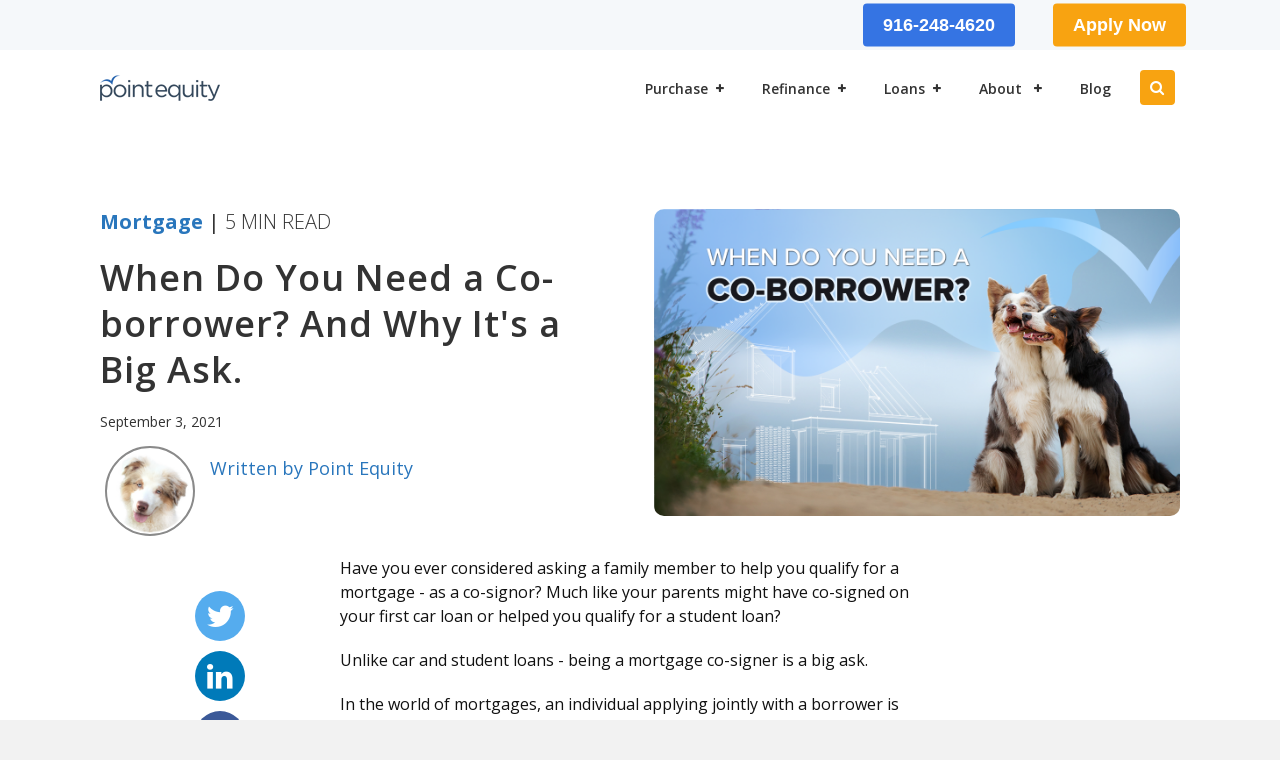

--- FILE ---
content_type: text/html; charset=UTF-8
request_url: https://www.pointequity.com/blog/when-do-you-need-a-co-borrower
body_size: 19198
content:
<!doctype html><!--[if lt IE 7]> <html class="no-js lt-ie9 lt-ie8 lt-ie7" lang="en" > <![endif]--><!--[if IE 7]>    <html class="no-js lt-ie9 lt-ie8" lang="en" >        <![endif]--><!--[if IE 8]>    <html class="no-js lt-ie9" lang="en" >               <![endif]--><!--[if gt IE 8]><!--><html class="no-js" lang="en"><!--<![endif]--><head>
    <meta charset="utf-8">
    <meta http-equiv="X-UA-Compatible" content="IE=edge,chrome=1">
    <meta name="author" content="Point Equity">
    <meta name="description" content="You might ask someone to co-sign on your home loan in order to qualify for a mortgage.  Here's some information on when a co-signor, or &quot;co-borrower&quot; is needed.">
    <meta name="generator" content="HubSpot">
    <title>When Do You Need a Co-borrower? And Why It's a Big Ask.</title>
    <link rel="shortcut icon" href="https://www.pointequity.com/hubfs/icon_color.png">
    
<meta name="viewport" content="width=device-width, initial-scale=1">

    <script src="/hs/hsstatic/jquery-libs/static-1.1/jquery/jquery-1.7.1.js"></script>
<script>hsjQuery = window['jQuery'];</script>
    <meta property="og:description" content="You might ask someone to co-sign on your home loan in order to qualify for a mortgage.  Here's some information on when a co-signor, or &quot;co-borrower&quot; is needed.">
    <meta property="og:title" content="When Do You Need a Co-borrower? And Why It's a Big Ask.">
    <meta name="twitter:description" content="You might ask someone to co-sign on your home loan in order to qualify for a mortgage.  Here's some information on when a co-signor, or &quot;co-borrower&quot; is needed.">
    <meta name="twitter:title" content="When Do You Need a Co-borrower? And Why It's a Big Ask.">

    

    
  <script id="hs-search-input__valid-content-types" type="application/json">
    [
      
        "SITE_PAGE",
      
        "LANDING_PAGE",
      
        "BLOG_POST",
      
        "LISTING_PAGE",
      
        "KNOWLEDGE_ARTICLE",
      
        "HS_CASE_STUDY"
      
    ]
  </script>

    <style>
a.cta_button{-moz-box-sizing:content-box !important;-webkit-box-sizing:content-box !important;box-sizing:content-box !important;vertical-align:middle}.hs-breadcrumb-menu{list-style-type:none;margin:0px 0px 0px 0px;padding:0px 0px 0px 0px}.hs-breadcrumb-menu-item{float:left;padding:10px 0px 10px 10px}.hs-breadcrumb-menu-divider:before{content:'›';padding-left:10px}.hs-featured-image-link{border:0}.hs-featured-image{float:right;margin:0 0 20px 20px;max-width:50%}@media (max-width: 568px){.hs-featured-image{float:none;margin:0;width:100%;max-width:100%}}.hs-screen-reader-text{clip:rect(1px, 1px, 1px, 1px);height:1px;overflow:hidden;position:absolute !important;width:1px}
</style>

<link rel="stylesheet" href="https://7052064.fs1.hubspotusercontent-na1.net/hubfs/7052064/hub_generated/module_assets/1/-2712622/1767723343102/module_search_input.min.css">
<link rel="stylesheet" href="https://www.pointequity.com/hubfs/hub_generated/module_assets/1/41115333868/1742226913633/module_Image_Gallery_Module_-_Jan2021.min.css">
    

    
<!--  Added by GoogleAnalytics integration -->
<script>
var _hsp = window._hsp = window._hsp || [];
_hsp.push(['addPrivacyConsentListener', function(consent) { if (consent.allowed || (consent.categories && consent.categories.analytics)) {
  (function(i,s,o,g,r,a,m){i['GoogleAnalyticsObject']=r;i[r]=i[r]||function(){
  (i[r].q=i[r].q||[]).push(arguments)},i[r].l=1*new Date();a=s.createElement(o),
  m=s.getElementsByTagName(o)[0];a.async=1;a.src=g;m.parentNode.insertBefore(a,m)
})(window,document,'script','//www.google-analytics.com/analytics.js','ga');
  ga('create','UA-106846258-1','auto');
  ga('send','pageview');
}}]);
</script>

<!-- /Added by GoogleAnalytics integration -->


<!-- Start of HubSpot Embed Code -->
<script type="text/javascript">!function(){var b=function(){window.__AudioEyeSiteHash = "8625438184546b57e1da45a3073a279c"; var a=document.createElement("script");a.src="https://wsmcdn.audioeye.com/aem.js";a.type="text/javascript";a.setAttribute("async","");document.getElementsByTagName("body")[0].appendChild(a)};"complete"!==document.readyState?window.addEventListener?window.addEventListener("load",b):window.attachEvent&&window.attachEvent("onload",b):b()}();</script>
  <script type="text/javascript" id="hs-script-loader" async defer src="//js.hs-scripts.com/4355458.js"></script>
<!-- End of HubSpot Embed Code -->

<!-- Google Tag Manager -->
<script>(function(w,d,s,l,i){w[l]=w[l]||[];w[l].push({'gtm.start':
new Date().getTime(),event:'gtm.js'});var f=d.getElementsByTagName(s)[0],
j=d.createElement(s),dl=l!='dataLayer'?'&l='+l:'';j.async=true;j.src=
'https://www.googletagmanager.com/gtm.js?id='+i+dl;f.parentNode.insertBefore(j,f);
})(window,document,'script','dataLayer','GTM-5QM5JKM');</script>
<!-- End Google Tag Manager -->

<meta name="google-site-verification" content="rpDSh5iEyf2_zWeR5YYYRvLTMxDgcWce6UVehbHQOuQ">
<!-- Hotjar Tracking Code for https://www.pointequity.com -->
<script>
    (function(h,o,t,j,a,r){
        h.hj=h.hj||function(){(h.hj.q=h.hj.q||[]).push(arguments)};
        h._hjSettings={hjid:987503,hjsv:6};
        a=o.getElementsByTagName('head')[0];
        r=o.createElement('script');r.async=1;
        r.src=t+h._hjSettings.hjid+j+h._hjSettings.hjsv;
        a.appendChild(r);
    })(window,document,'https://static.hotjar.com/c/hotjar-','.js?sv=');
</script>

<script type="text/javascript">
piAId = '918541';
piCId = '4525';
piHostname = 'go.pointequity.com';

(function() {
	function async_load(){
		var s = document.createElement('script'); s.type = 'text/javascript';
		s.src = ('https:' == document.location.protocol ? 'https://' : 'http://') + piHostname + '/pd.js';
		var c = document.getElementsByTagName('script')[0]; c.parentNode.insertBefore(s, c);
	}
	if(window.attachEvent) { window.attachEvent('onload', async_load); }
	else { window.addEventListener('load', async_load, false); }
})();
</script>

<!-- Global site tag (gtag.js) - Google Analytics -->
<script async src="https://www.googletagmanager.com/gtag/js?id=UA-64212415-1"></script>
<script>
window.dataLayer = window.dataLayer || [];
function gtag(){dataLayer.push(arguments);}
gtag('js', new Date());

gtag('config', 'UA-64212415-1');
</script>
<!-- Analytics Tracker -->
<script>
  var _paq = window._paq = window._paq || [];
  /* tracker methods like "setCustomDimension" should be called before "trackPageView" */
  _paq.push(['trackPageView']);
  _paq.push(['enableLinkTracking']);
  (function() {
    var u="https://app.theadslab.io/";
    _paq.push(['setTrackerUrl', u+'matomo.php']);
    _paq.push(['setSiteId', '1135']);
    var d=document, g=d.createElement('script'), s=d.getElementsByTagName('script')[0];
    g.async=true; g.src=u+'matomo.js'; s.parentNode.insertBefore(g,s);
  })();
</script>
<!-- End Analytics Tracker Code -->


<link rel="amphtml" href="https://www.pointequity.com/blog/when-do-you-need-a-co-borrower?hs_amp=true">

<meta property="og:image" content="https://www.pointequity.com/hubfs/Co-Borrower@1200.png">
<meta property="og:image:width" content="1200">
<meta property="og:image:height" content="700">
<meta property="og:image:alt" content="When Do You Need A Co-Borrower Blog Cover Image">
<meta name="twitter:image" content="https://www.pointequity.com/hubfs/Co-Borrower@1200.png">
<meta name="twitter:image:alt" content="When Do You Need A Co-Borrower Blog Cover Image">

<meta property="og:url" content="https://www.pointequity.com/blog/when-do-you-need-a-co-borrower">
<meta name="twitter:card" content="summary_large_image">

<link rel="canonical" href="https://www.pointequity.com/blog/when-do-you-need-a-co-borrower">

<meta property="og:type" content="article">
<link rel="alternate" type="application/rss+xml" href="https://www.pointequity.com/blog/rss.xml">
<meta name="twitter:domain" content="www.pointequity.com">
<script src="//platform.linkedin.com/in.js" type="text/javascript">
    lang: en_US
</script>

<meta http-equiv="content-language" content="en">
<link rel="stylesheet" href="//7052064.fs1.hubspotusercontent-na1.net/hubfs/7052064/hub_generated/template_assets/DEFAULT_ASSET/1767723259071/template_layout.min.css">


<link rel="stylesheet" href="https://www.pointequity.com/hubfs/hub_generated/template_assets/1/5700906239/1742156124123/template_Point-Equity-Theme.css">
<link rel="stylesheet" href="https://www.pointequity.com/hubfs/hub_generated/template_assets/1/5748611094/1742156118430/template_blog-additional-style.min.css">


    <script src="http://cdn2.hubspot.net/hub/142915/ipt/js/plugins/min/jquery.sticky-kit.min-min.js"></script>

<link href="https://www.pointequity.com/hubfs/new%20slick/slick.css" rel="stylesheet">
<link href="https://www.pointequity.com/hubfs/new%20slick/slick-theme.min.css" rel="stylesheet">
<script src="https://www.pointequity.com/hubfs/new%20slick/slick.min.js"></script>
    

</head>
<body class="   hs-content-id-56196352040 hs-blog-post hs-blog-id-5626928343" style="">
    <div class="header-container-wrapper">
    <div class="header-container container-fluid">

<div class="row-fluid-wrapper row-depth-1 row-number-1 ">
<div class="row-fluid ">
<div class="span12 widget-span widget-type-global_group " style="" data-widget-type="global_group" data-x="0" data-w="12">
<div class="" data-global-widget-path="generated_global_groups/5697654521.html"><div class="row-fluid-wrapper row-depth-1 row-number-1 ">
<div class="row-fluid ">
<div class="span12 widget-span widget-type-cell ps-vision-header-container width-search" style="" data-widget-type="cell" data-x="0" data-w="12">

<div class="row-fluid-wrapper row-depth-1 row-number-2 ">
<div class="row-fluid ">
<div class="span12 widget-span widget-type-cell ps-vision-header header" style="" data-widget-type="cell" data-x="0" data-w="12">

<div class="row-fluid-wrapper row-depth-1 row-number-3 ">
<div class="row-fluid ">
<div class="span12 widget-span widget-type-cell header-top" style="" data-widget-type="cell" data-x="0" data-w="12">

<div class="row-fluid-wrapper row-depth-1 row-number-4 ">
<div class="row-fluid ">
<div class="span12 widget-span widget-type-cell wrapper for-mobile-menu" style="" data-widget-type="cell" data-x="0" data-w="12">

<div class="row-fluid-wrapper row-depth-2 row-number-1 ">
<div class="row-fluid ">
<div class="span8 widget-span widget-type-custom_widget simple-menu-section" style="" data-widget-type="custom_widget" data-x="0" data-w="8">
<div id="hs_cos_wrapper_module_1523545186787337" class="hs_cos_wrapper hs_cos_wrapper_widget hs_cos_wrapper_type_module widget-type-simple_menu" style="" data-hs-cos-general-type="widget" data-hs-cos-type="module"><span id="hs_cos_wrapper_module_1523545186787337_" class="hs_cos_wrapper hs_cos_wrapper_widget hs_cos_wrapper_type_simple_menu" style="" data-hs-cos-general-type="widget" data-hs-cos-type="simple_menu"><div id="hs_menu_wrapper_module_1523545186787337_" class="hs-menu-wrapper active-branch flyouts hs-menu-flow-horizontal" role="navigation" data-sitemap-name="" data-menu-id="" aria-label="Navigation Menu">
 <ul role="menu">
  <li class="hs-menu-item hs-menu-depth-1" role="none"><a href="https://www.pointequity.com/contact-us" role="menuitem" target="_self"></a></li>
 </ul>
</div></span></div>

</div><!--end widget-span -->
<div id="cta-section" class="span4 widget-span widget-type-cell header-cta" style="" data-widget-type="cell" data-x="8" data-w="4">

<div class="row-fluid-wrapper row-depth-2 row-number-2 ">
<div class="row-fluid ">
<div class="span6 widget-span widget-type-custom_widget " style="" data-widget-type="custom_widget" data-x="0" data-w="6">
<div id="hs_cos_wrapper_module_15315067536791917" class="hs_cos_wrapper hs_cos_wrapper_widget hs_cos_wrapper_type_module widget-type-cta" style="" data-hs-cos-general-type="widget" data-hs-cos-type="module"><span id="hs_cos_wrapper_module_15315067536791917_" class="hs_cos_wrapper hs_cos_wrapper_widget hs_cos_wrapper_type_cta" style="" data-hs-cos-general-type="widget" data-hs-cos-type="cta"><!--HubSpot Call-to-Action Code --><span class="hs-cta-wrapper" id="hs-cta-wrapper-ec1ee27c-25ba-4518-bc57-e8edc9cb7c7e"><span class="hs-cta-node hs-cta-ec1ee27c-25ba-4518-bc57-e8edc9cb7c7e" id="hs-cta-ec1ee27c-25ba-4518-bc57-e8edc9cb7c7e"><!--[if lte IE 8]><div id="hs-cta-ie-element"></div><![endif]--><a href="https://hubspot-cta-redirect-na2-prod.s3.amazonaws.com/cta/redirect/4355458/ec1ee27c-25ba-4518-bc57-e8edc9cb7c7e" target="_blank" rel="noopener"><img class="hs-cta-img" id="hs-cta-img-ec1ee27c-25ba-4518-bc57-e8edc9cb7c7e" style="border-width:0px;" src="https://hubspot-no-cache-na2-prod.s3.amazonaws.com/cta/default/4355458/ec1ee27c-25ba-4518-bc57-e8edc9cb7c7e.png" alt="916-248-4620"></a></span><script charset="utf-8" src="/hs/cta/cta/current.js"></script><script type="text/javascript"> hbspt.cta._relativeUrls=true;hbspt.cta.load(4355458, 'ec1ee27c-25ba-4518-bc57-e8edc9cb7c7e', {"useNewLoader":"true","region":"na2"}); </script></span><!-- end HubSpot Call-to-Action Code --></span></div>

   </div><!--end widget-span -->
<div class="span6 widget-span widget-type-custom_widget cta2" style="" data-widget-type="custom_widget" data-x="6" data-w="6">
<div id="hs_cos_wrapper_module_1523545213954343" class="hs_cos_wrapper hs_cos_wrapper_widget hs_cos_wrapper_type_module widget-type-cta" style="" data-hs-cos-general-type="widget" data-hs-cos-type="module"><span id="hs_cos_wrapper_module_1523545213954343_" class="hs_cos_wrapper hs_cos_wrapper_widget hs_cos_wrapper_type_cta" style="" data-hs-cos-general-type="widget" data-hs-cos-type="cta"><!--HubSpot Call-to-Action Code --><span class="hs-cta-wrapper" id="hs-cta-wrapper-bbb1c79c-b2d0-469c-ac5a-5a51e3eac6df"><span class="hs-cta-node hs-cta-bbb1c79c-b2d0-469c-ac5a-5a51e3eac6df" id="hs-cta-bbb1c79c-b2d0-469c-ac5a-5a51e3eac6df"><!--[if lte IE 8]><div id="hs-cta-ie-element"></div><![endif]--><a href="https://hubspot-cta-redirect-na2-prod.s3.amazonaws.com/cta/redirect/4355458/bbb1c79c-b2d0-469c-ac5a-5a51e3eac6df" target="_blank" rel="noopener"><img class="hs-cta-img" id="hs-cta-img-bbb1c79c-b2d0-469c-ac5a-5a51e3eac6df" style="border-width:0px;" src="https://hubspot-no-cache-na2-prod.s3.amazonaws.com/cta/default/4355458/bbb1c79c-b2d0-469c-ac5a-5a51e3eac6df.png" alt="Apply Now"></a></span><script charset="utf-8" src="/hs/cta/cta/current.js"></script><script type="text/javascript"> hbspt.cta._relativeUrls=true;hbspt.cta.load(4355458, 'bbb1c79c-b2d0-469c-ac5a-5a51e3eac6df', {"useNewLoader":"true","region":"na2"}); </script></span><!-- end HubSpot Call-to-Action Code --></span></div>

   </div><!--end widget-span -->
    </div><!--end row-->
</div><!--end row-wrapper -->

</div><!--end widget-span -->
</div><!--end row-->
</div><!--end row-wrapper -->

</div><!--end widget-span -->
</div><!--end row-->
</div><!--end row-wrapper -->

</div><!--end widget-span -->
</div><!--end row-->
</div><!--end row-wrapper -->

<div class="row-fluid-wrapper row-depth-1 row-number-1 ">
<div class="row-fluid ">
<div class="span12 widget-span widget-type-cell wrapper equal-height-container" style="" data-widget-type="cell" data-x="0" data-w="12">

<div class="row-fluid-wrapper row-depth-1 row-number-2 ">
<div class="row-fluid ">
<div class="span3 widget-span widget-type-cell vertical-center logo" style="" data-widget-type="cell" data-x="0" data-w="3">

<div class="row-fluid-wrapper row-depth-2 row-number-1 ">
<div class="row-fluid ">
<div class="span12 widget-span widget-type-linked_image black-logo" style="" data-widget-type="linked_image" data-x="0" data-w="12">
<div class="cell-wrapper layout-widget-wrapper">
<span id="hs_cos_wrapper_module_150307683224443" class="hs_cos_wrapper hs_cos_wrapper_widget hs_cos_wrapper_type_linked_image" style="" data-hs-cos-general-type="widget" data-hs-cos-type="linked_image"><a href="https://www.pointequity.com/" id="hs-link-module_150307683224443" style="border-width:0px;border:0px;"><img src="https://www.pointequity.com/hs-fs/hubfs/Point_Equity_April2018/Images/point_logo3.png?width=120&amp;name=point_logo3.png" class="hs-image-widget " style="width:120px;border-width:0px;border:0px;" width="120" alt="Point Equity" title="Point Equity" srcset="https://www.pointequity.com/hs-fs/hubfs/Point_Equity_April2018/Images/point_logo3.png?width=60&amp;name=point_logo3.png 60w, https://www.pointequity.com/hs-fs/hubfs/Point_Equity_April2018/Images/point_logo3.png?width=120&amp;name=point_logo3.png 120w, https://www.pointequity.com/hs-fs/hubfs/Point_Equity_April2018/Images/point_logo3.png?width=180&amp;name=point_logo3.png 180w, https://www.pointequity.com/hs-fs/hubfs/Point_Equity_April2018/Images/point_logo3.png?width=240&amp;name=point_logo3.png 240w, https://www.pointequity.com/hs-fs/hubfs/Point_Equity_April2018/Images/point_logo3.png?width=300&amp;name=point_logo3.png 300w, https://www.pointequity.com/hs-fs/hubfs/Point_Equity_April2018/Images/point_logo3.png?width=360&amp;name=point_logo3.png 360w" sizes="(max-width: 120px) 100vw, 120px"></a></span></div><!--end layout-widget-wrapper -->
</div><!--end widget-span -->
</div><!--end row-->
</div><!--end row-wrapper -->

</div><!--end widget-span -->
<div class="span9 widget-span widget-type-cell vertical-center main-navigation" style="" data-widget-type="cell" data-x="3" data-w="9">

<div class="row-fluid-wrapper row-depth-2 row-number-2 ">
<div class="row-fluid ">
<div class="span10 widget-span widget-type-menu vision-menu-primary" style="" data-widget-type="menu" data-x="0" data-w="10">
<div class="cell-wrapper layout-widget-wrapper">
<span id="hs_cos_wrapper_module_150307684130144" class="hs_cos_wrapper hs_cos_wrapper_widget hs_cos_wrapper_type_menu" style="" data-hs-cos-general-type="widget" data-hs-cos-type="menu"><div id="hs_menu_wrapper_module_150307684130144" class="hs-menu-wrapper active-branch flyouts hs-menu-flow-horizontal" role="navigation" data-sitemap-name="default" data-menu-id="5705393169" aria-label="Navigation Menu">
 <ul role="menu">
  <li class="hs-menu-item hs-menu-depth-1 hs-item-has-children" role="none"><a href="javascript:;" aria-haspopup="true" aria-expanded="false" role="menuitem">Purchase</a>
   <ul role="menu" class="hs-menu-children-wrapper">
    <li class="hs-menu-item hs-menu-depth-2" role="none"><a href="https://www.pointequity.com/steps-to-buying-your-first-home" role="menuitem">Steps to Buying Your First Home</a></li>
    <li class="hs-menu-item hs-menu-depth-2" role="none"><a href="https://www.pointequity.com/buy-a-home" role="menuitem">Buy a Home</a></li>
    <li class="hs-menu-item hs-menu-depth-2" role="none"><a href="https://www.pointequity.com/contact-us" role="menuitem">Get Started</a></li>
   </ul></li>
  <li class="hs-menu-item hs-menu-depth-1 hs-item-has-children" role="none"><a href="javascript:;" aria-haspopup="true" aria-expanded="false" role="menuitem">Refinance</a>
   <ul role="menu" class="hs-menu-children-wrapper">
    <li class="hs-menu-item hs-menu-depth-2" role="none"><a href="https://www.pointequity.com/refinance" role="menuitem">Refinancing Basics</a></li>
   </ul></li>
  <li class="hs-menu-item hs-menu-depth-1 hs-item-has-children" role="none"><a href="javascript:;" aria-haspopup="true" aria-expanded="false" role="menuitem">Loans</a>
   <ul role="menu" class="hs-menu-children-wrapper">
    <li class="hs-menu-item hs-menu-depth-2" role="none"><a href="https://www.pointequity.com/home-loans" role="menuitem">Home Loans</a></li>
    <li class="hs-menu-item hs-menu-depth-2" role="none"><a href="https://www.pointequity.com/conventional-loans" role="menuitem">Conventional Loans</a></li>
    <li class="hs-menu-item hs-menu-depth-2" role="none"><a href="https://www.pointequity.com/fha-loans" role="menuitem">FHA Loans</a></li>
    <li class="hs-menu-item hs-menu-depth-2" role="none"><a href="https://www.pointequity.com/va-loans" role="menuitem">VA Loans</a></li>
    <li class="hs-menu-item hs-menu-depth-2" role="none"><a href="https://www.pointequity.com/usda-loans" role="menuitem">USDA Loans</a></li>
    <li class="hs-menu-item hs-menu-depth-2" role="none"><a href="https://www.pointequity.com/alternative-loans" role="menuitem">Alternative Loans</a></li>
   </ul></li>
  <li class="hs-menu-item hs-menu-depth-1 hs-item-has-children" role="none"><a href="javascript:;" aria-haspopup="true" aria-expanded="false" role="menuitem">About </a>
   <ul role="menu" class="hs-menu-children-wrapper">
    <li class="hs-menu-item hs-menu-depth-2" role="none"><a href="https://www.pointequity.com/our-clients" role="menuitem">Our Clients</a></li>
    <li class="hs-menu-item hs-menu-depth-2" role="none"><a href="https://www.pointequity.com/our-team" role="menuitem">Our Team</a></li>
    <li class="hs-menu-item hs-menu-depth-2" role="none"><a href="https://www.pointequity.com/builder-services" role="menuitem">Builder Services</a></li>
    <li class="hs-menu-item hs-menu-depth-2" role="none"><a href="https://www.pointequity.com/join-the-team" role="menuitem">Join the Team</a></li>
    <li class="hs-menu-item hs-menu-depth-2" role="none"><a href="https://www.pointequity.com/about-us" role="menuitem">About Us</a></li>
    <li class="hs-menu-item hs-menu-depth-2" role="none"><a href="https://www.pointequity.com/contact-us" role="menuitem">Contact Us</a></li>
   </ul></li>
  <li class="hs-menu-item hs-menu-depth-1" role="none"><a href="https://www.pointequity.com/blog" role="menuitem">Blog</a></li>
 </ul>
</div></span></div><!--end layout-widget-wrapper -->
</div><!--end widget-span -->
<div class="span2 widget-span widget-type-cell header-search-block" style="" data-widget-type="cell" data-x="10" data-w="2">

<div class="row-fluid-wrapper row-depth-2 row-number-3 ">
<div class="row-fluid ">
<div class="span12 widget-span widget-type-custom_widget search-icon-header" style="" data-widget-type="custom_widget" data-x="0" data-w="12">
<div id="hs_cos_wrapper_module_1597810892727208" class="hs_cos_wrapper hs_cos_wrapper_widget hs_cos_wrapper_type_module widget-type-text" style="" data-hs-cos-general-type="widget" data-hs-cos-type="module"><span id="hs_cos_wrapper_module_1597810892727208_" class="hs_cos_wrapper hs_cos_wrapper_widget hs_cos_wrapper_type_text" style="" data-hs-cos-general-type="widget" data-hs-cos-type="text"><span class="icon-search"><i class="fa fa-search"></i></span></span></div>

   </div><!--end widget-span -->
    </div><!--end row-->
</div><!--end row-wrapper -->

<div class="row-fluid-wrapper row-depth-2 row-number-4 ">
<div class="row-fluid ">
<div class="span12 widget-span widget-type-custom_widget serch-input-box" style="" data-widget-type="custom_widget" data-x="0" data-w="12">
<div id="hs_cos_wrapper_module_1597810963994238" class="hs_cos_wrapper hs_cos_wrapper_widget hs_cos_wrapper_type_module" style="" data-hs-cos-general-type="widget" data-hs-cos-type="module">




  








<div class="hs-search-field">

    <div class="hs-search-field__bar">
      <form data-hs-do-not-collect="true" action="/hs-search-results">
        
        <input type="text" class="hs-search-field__input" name="term" autocomplete="off" aria-label="Search" placeholder="Search">

        
          
            <input type="hidden" name="type" value="SITE_PAGE">
          
        
          
        
          
            <input type="hidden" name="type" value="BLOG_POST">
          
        
          
        
          
        
          
        

        
          <button aria-label="Search"><span id="hs_cos_wrapper_module_1597810963994238_" class="hs_cos_wrapper hs_cos_wrapper_widget hs_cos_wrapper_type_icon" style="" data-hs-cos-general-type="widget" data-hs-cos-type="icon"><svg version="1.0" xmlns="http://www.w3.org/2000/svg" viewbox="0 0 512 512" aria-hidden="true"><g id="search1_layer"><path d="M505 442.7L405.3 343c-4.5-4.5-10.6-7-17-7H372c27.6-35.3 44-79.7 44-128C416 93.1 322.9 0 208 0S0 93.1 0 208s93.1 208 208 208c48.3 0 92.7-16.4 128-44v16.3c0 6.4 2.5 12.5 7 17l99.7 99.7c9.4 9.4 24.6 9.4 33.9 0l28.3-28.3c9.4-9.4 9.4-24.6.1-34zM208 336c-70.7 0-128-57.2-128-128 0-70.7 57.2-128 128-128 70.7 0 128 57.2 128 128 0 70.7-57.2 128-128 128z" /></g></svg></span></button>
        
      </form>
    </div>
    <ul class="hs-search-field__suggestions"></ul>
</div></div>

   </div><!--end widget-span -->
    </div><!--end row-->
</div><!--end row-wrapper -->

</div><!--end widget-span -->
</div><!--end row-->
</div><!--end row-wrapper -->

</div><!--end widget-span -->
</div><!--end row-->
</div><!--end row-wrapper -->

</div><!--end widget-span -->
</div><!--end row-->
</div><!--end row-wrapper -->

</div><!--end widget-span -->
</div><!--end row-->
</div><!--end row-wrapper -->

<div class="row-fluid-wrapper row-depth-1 row-number-1 ">
<div class="row-fluid ">
<div class="span12 widget-span widget-type-raw_html " style="display:none; height: 0px !important; min-height: 0px !important;" data-widget-type="raw_html" data-x="0" data-w="12">
<div class="cell-wrapper layout-widget-wrapper">
<span id="hs_cos_wrapper_module_150307678269340" class="hs_cos_wrapper hs_cos_wrapper_widget hs_cos_wrapper_type_raw_html" style="" data-hs-cos-general-type="widget" data-hs-cos-type="raw_html"><!--Font Awesome Script-->
<link rel="stylesheet" type="text/css" href="https://maxcdn.bootstrapcdn.com/font-awesome/4.7.0/css/font-awesome.min.css">
<script>
jQuery(document).ready(function($){
var mainHeader = $('.ps-vision-header-container'),
secondaryNavigation = $('.pth-header'),
//this applies only if secondary nav is below intro section
belowNavHeroContent = $('.sub-nav-hero'),
headerHeight = mainHeader.height();
//set scrolling variables
var scrolling = false,
previousTop = 0,
currentTop = 0,
scrollDelta = 10,
scrollOffset = 250;
$(window).on('scroll', function(){
if( !scrolling ) {
scrolling = true;
(!window.requestAnimationFrame)
? setTimeout(autoHideHeader, 250)
: requestAnimationFrame(autoHideHeader);
}
});
$(window).on('resize', function(){
headerHeight = mainHeader.height();
});
function autoHideHeader() {
var currentTop = $(window).scrollTop();
( belowNavHeroContent.length > 0 ) 
? checkStickyNavigation(currentTop) // secondary navigation below intro
: checkSimpleNavigation(currentTop);
previousTop = currentTop;
scrolling = false;
}
function checkSimpleNavigation(currentTop) {
//there's no secondary nav or secondary nav is below primary nav
if (previousTop - currentTop > scrollDelta) {
//if scrolling up...
mainHeader.removeClass('fixed-nav');
} else if( currentTop - previousTop > scrollDelta && currentTop > scrollOffset) {
//if scrolling down...
mainHeader.addClass('fixed-nav');
}
}
});
$(function() {
/** 
* Mobile Nav
*
* Hubspot Standard Toggle Menu
*/
$('.vision-menu-primary').addClass('js-enabled');
/* Mobile button with three lines icon */
$('.vision-menu-primary .hs-menu-wrapper').before('<div class="mobile-trigger"><i></i></div>');
/* Uncomment for mobile button that says 'MENU' 
$('.vision-menu-primary .hs-menu-wrapper').before('<div class="mobile-trigger">MENU</div>');
*/
$('.vision-menu-primary .flyouts .hs-item-has-children > a').after(' <div class="child-trigger"><i></i></div>');
$('.mobile-trigger').click(function() {
$(this).next('.vision-menu-primary .hs-menu-wrapper').slideToggle(250);
$('body').toggleClass('mobile-open');
$('.child-trigger').removeClass('child-open');
$('.hs-menu-children-wrapper').slideUp(250);
$(".serch-input-box").removeClass("active");
return false;
});
$('.child-trigger').click(function() {
$(this).parent().siblings('.hs-item-has-children').find('.child-trigger').removeClass('child-open');
$(this).parent().siblings('.hs-item-has-children').find('.hs-menu-children-wrapper').slideUp(250);
$(this).next('.hs-menu-children-wrapper').slideToggle(250);
$(this).next('.hs-menu-children-wrapper').children('.hs-item-has-children').find('.hs-menu-children-wrapper').slideUp(250);
$(this).next('.hs-menu-children-wrapper').children('.hs-item-has-children').find('.child-trigger').removeClass('child-open');
$(this).toggleClass('child-open');
return false;
});
});
var main_menu = []; 
$(".for-mobile-menu .simple-menu-section li a").each(function(){
if($(this).text() != undefined){
let temp = "<li class='hs-menu-item hs-menu-depth-1 externally-added'><a href="+$(this).attr('href')+">"+$(this).text()+"</a></li>";
main_menu.push(temp);
}
}); 
let header_cta_link= "<li class='hs-menu-item hs-menu-depth-1 externally-added cta'>"+$(".for-mobile-menu .header-cta span").html()+"</li>";
main_menu.push(header_cta_link); 
var menu_str = "";
$.each(main_menu , function(index, val) { 
menu_str += val ;
});
$(".vision-menu-primary ul").append(menu_str);
//   $(".icon-search").click(function(){
//   $(".serch-input-box").toggleClass("active");
// });
if($(window).width() < 768) {
$(".icon-search").click(function(){
$(".serch-input-box").toggleClass("active");
$(".hs-menu-wrapper").slideUp();
$("body").removeClass("mobile-open");
});
} else {
$(".icon-search").click(function(){
$(".serch-input-box").toggleClass("active");
});
}
</script></span>
</div><!--end layout-widget-wrapper -->
</div><!--end widget-span -->
</div><!--end row-->
</div><!--end row-wrapper -->

</div><!--end widget-span -->
</div><!--end row-->
</div><!--end row-wrapper -->
</div>
</div><!--end widget-span -->
</div><!--end row-->
</div><!--end row-wrapper -->

<div class="row-fluid-wrapper row-depth-1 row-number-2 ">
<div class="row-fluid ">
<div class="span12 widget-span widget-type-raw_html " style="display:none;" data-widget-type="raw_html" data-x="0" data-w="12">
<div class="cell-wrapper layout-widget-wrapper">
<span id="hs_cos_wrapper_module_1509018923376252" class="hs_cos_wrapper hs_cos_wrapper_widget hs_cos_wrapper_type_raw_html" style="" data-hs-cos-general-type="widget" data-hs-cos-type="raw_html"><script src="//cdnjs.cloudflare.com/ajax/libs/jQuery.dotdotdot/1.7.4/jquery.dotdotdot.min.js"></script>
<script>
$(document).ready(function() {
var lines = function(l) {
return function() {
return Math.ceil(parseFloat($(this).css("line-height"))) * l
};
};
$(".post-listing .post-item h2 a").dotdotdot({
height: lines(2),
watch: window
});
$(".post-listing .post-item h2 ").dotdotdot({
height: lines(2),
watch: window
});
$(".post-listing .post-item p ").dotdotdot({
height: lines(2),
watch: window
});
$(".post-listing .post-item:first-child p ").dotdotdot({
height: lines(3),
watch: window
});
$(".hs-blog-post .post-listing .post-item:first-child p ").dotdotdot({
height: lines(2),
watch: window
});
$(".post-listing .post-item:first-child h2 a").dotdotdot({
height: lines(3),
watch: window
});
$(".post-listing .post-item:first-child h2").dotdotdot({
height: lines(2),
watch: window
});
});
</script>
<script>
$('body').css("opacity","0");   
$(window).load(function(){
$('body').css("opacity","1");
//     jQuery('.post-body *').each(function() {
//       var $this = jQuery(this);
//       if($this.html().replace(/\s|&nbsp;/g, '').length == 0) {
//         $this.remove();
//       }
//     });
jQuery('.post-body h1, .post-body h1 span, .post-body h2, .post-body h2 span, .post-body h3, .post-body h3 span, .post-body h4, .post-body h4 span, .post-body h5, .post-body h5 span, .post-body h6, .post-body h6 span').each(function() {
var $this = jQuery(this);
$this.removeAttr("style"); 
});
});    
</script></span>
</div><!--end layout-widget-wrapper -->
</div><!--end widget-span -->
</div><!--end row-->
</div><!--end row-wrapper -->

<div class="row-fluid-wrapper row-depth-1 row-number-3 ">
<div class="row-fluid ">
<div class="span12 widget-span widget-type-custom_widget " style="" data-widget-type="custom_widget" data-x="0" data-w="12">
<div id="hs_cos_wrapper_module_15251771593451095" class="hs_cos_wrapper hs_cos_wrapper_widget hs_cos_wrapper_type_module" style="" data-hs-cos-general-type="widget" data-hs-cos-type="module"></div>

</div><!--end widget-span -->
</div><!--end row-->
</div><!--end row-wrapper -->

    </div><!--end header -->
</div><!--end header wrapper -->

<div class="body-container-wrapper">
    <div class="body-container container-fluid">

<div class="row-fluid-wrapper row-depth-1 row-number-1 ">
<div class="row-fluid ">
<div class="span12 widget-span widget-type-cell " style="" data-widget-type="cell" data-x="0" data-w="12">

<div class="row-fluid-wrapper row-depth-1 row-number-2 ">
<div class="row-fluid ">
<div class="span12 widget-span widget-type-cell blog-featured-popular-post-container" style="" data-widget-type="cell" data-x="0" data-w="12">

<div class="row-fluid-wrapper row-depth-1 row-number-3 ">
<div class="row-fluid ">
<div class="span12 widget-span widget-type-cell page-center" style="" data-widget-type="cell" data-x="0" data-w="12">

<div class="row-fluid-wrapper row-depth-1 row-number-4 ">
<div class="row-fluid ">
<div class="span6 widget-span widget-type-cell blog-featured-post-container" style="" data-widget-type="cell" data-x="0" data-w="6">

<div class="row-fluid-wrapper row-depth-2 row-number-1 ">
<div class="row-fluid ">
<div class="span12 widget-span widget-type-raw_jinja " style="" data-widget-type="raw_jinja" data-x="0" data-w="12">
<div class="blog-list-block">
    <div class="blog-list-topic-container">
        
             <div id="hubspot-topic_data">
                
                    
                    <span><a class="topic-link" href="https://www.pointequity.com/blog/tag/mortgage">Mortgage</a></span> | <p>5 MIN READ</p>
                    
                
                    
                
             </div>
        
    </div>
    <div class="blog-list-title">
        <h1><span id="hs_cos_wrapper_name" class="hs_cos_wrapper hs_cos_wrapper_meta_field hs_cos_wrapper_type_text" style="" data-hs-cos-general-type="meta_field" data-hs-cos-type="text">When Do You Need a Co-borrower? And Why It's a Big Ask.</span></h1>
    </div>
  <div class="post-date">September 3, 2021</div>
    <div class="mobile-feture-img">
        
        	<div class="blog-post-featured-image">
        	    <img src="https://www.pointequity.com/hubfs/Co-Borrower@1200.png" class="hs-featured-image" alt="When Do You Need A Co-Borrower Blog Cover Image">
        	</div>
      	
    </div>
    
        
  				<div class="hs-author-avatar"> 
            <img src="https://www.pointequity.com/hubfs/bridger-white-background-no-circle-1.png" alt="Point Equity">
  				</div>
  			
        <div class="post-author-details">
        <a class="author-link" href="https://www.pointequity.com/blog/author/point-equity">Written by Point Equity</a>
            
        </div>
        
    
</div></div><!--end widget-span -->

</div><!--end row-->
</div><!--end row-wrapper -->

</div><!--end widget-span -->
<div class="span6 widget-span widget-type-cell list-popular-post-container" style="" data-widget-type="cell" data-x="6" data-w="6">

<div class="row-fluid-wrapper row-depth-2 row-number-2 ">
<div class="row-fluid ">
<div class="span12 widget-span widget-type-raw_jinja " style="" data-widget-type="raw_jinja" data-x="0" data-w="12">

	<div class="blog-post-featured-image">
	    <img src="https://www.pointequity.com/hubfs/Co-Borrower@1200.png" class="hs-featured-image" alt="When Do You Need A Co-Borrower Blog Cover Image">
	</div>
</div><!--end widget-span -->

</div><!--end row-->
</div><!--end row-wrapper -->

</div><!--end widget-span -->
</div><!--end row-->
</div><!--end row-wrapper -->

</div><!--end widget-span -->
</div><!--end row-->
</div><!--end row-wrapper -->

</div><!--end widget-span -->
</div><!--end row-->
</div><!--end row-wrapper -->

</div><!--end widget-span -->
</div><!--end row-->
</div><!--end row-wrapper -->

<div class="row-fluid-wrapper row-depth-1 row-number-1 ">
<div class="row-fluid ">
<div class="span12 widget-span widget-type-cell blog-post-item-container-main" style="" data-widget-type="cell" data-x="0" data-w="12">

<div class="row-fluid-wrapper row-depth-1 row-number-2 ">
<div class="row-fluid ">
<div class="span12 widget-span widget-type-cell page-center" style="" data-widget-type="cell" data-x="0" data-w="12">

<div class="row-fluid-wrapper row-depth-1 row-number-3 ">
<div class="row-fluid ">
<div class="span12 widget-span widget-type-cell vision-blog-1" style="display:none" data-widget-type="cell" data-x="0" data-w="12">

<div class="row-fluid-wrapper row-depth-1 row-number-4 ">
<div class="row-fluid ">
<div class="span12 widget-span widget-type-cell " style="" data-widget-type="cell" data-x="0" data-w="12">

<div class="row-fluid-wrapper row-depth-2 row-number-1 ">
<div class="row-fluid ">
<div class="span12 widget-span widget-type-raw_html box-styling search-module" style="" data-widget-type="raw_html" data-x="0" data-w="12">
<div class="cell-wrapper layout-widget-wrapper">
<span id="hs_cos_wrapper_module_1504597947405102" class="hs_cos_wrapper hs_cos_wrapper_widget hs_cos_wrapper_type_raw_html" style="" data-hs-cos-general-type="widget" data-hs-cos-type="raw_html"><form id="search_form" action="">
<input name="q" id="postSearchField" type="text" placeholder="Search"> <a class="hs-button primary" href=""><input id="search_submit" type="submit" value="">
<img src="//cdn2.hubspot.net/hubfs/2029673/Assets/Search_Image.png"></a></form></span>
</div><!--end layout-widget-wrapper -->
</div><!--end widget-span -->
</div><!--end row-->
</div><!--end row-wrapper -->

</div><!--end widget-span -->
</div><!--end row-->
</div><!--end row-wrapper -->

</div><!--end widget-span -->
</div><!--end row-->
</div><!--end row-wrapper -->

<div class="row-fluid-wrapper row-depth-1 row-number-1 ">
<div class="row-fluid ">
<div class="span12 widget-span widget-type-blog_content " style="" data-widget-type="blog_content" data-x="0" data-w="12">
<div class="blog-section">
  <div class="blog-post-wrapper cell-wrapper">
    <div class="post-social-custom post-share">
      <a target="_blank" href="https://twitter.com/share?url=https://www.pointequity.com/blog/when-do-you-need-a-co-borrower/"><i class="fa fa-twitter" aria-hidden="true"></i></a>
      <a target="_blank" href="http://www.linkedin.com/shareArticle?mini=true&amp;url=https://www.pointequity.com/blog/when-do-you-need-a-co-borrower/&amp;summary=&amp;source=CeBIT"><i class="fa fa-linkedin" aria-hidden="true"></i></a>
      <a target="_blank" href="http://www.facebook.com/share.php?u=https://www.pointequity.com/blog/when-do-you-need-a-co-borrower/"><i class="fa fa-facebook" aria-hidden="true"></i></a>
      <!-- <a target="_blank" href="https://plus.google.com/share?url=https://www.pointequity.com/blog/when-do-you-need-a-co-borrower/"><i class="fa fa-google-plus" aria-hidden="true"></i></a>-->
    </div>
    <div class="section post-body">
      <span id="hs_cos_wrapper_post_body" class="hs_cos_wrapper hs_cos_wrapper_meta_field hs_cos_wrapper_type_rich_text" style="" data-hs-cos-general-type="meta_field" data-hs-cos-type="rich_text"><p>Have you ever considered asking a family member to help you qualify for a mortgage - as a co-signor? Much like your parents might have co-signed on your first car loan or helped you qualify for a student loan?</p>
<!--more--><p>Unlike car and student loans - being a mortgage co-signer is a big ask.</p>
<p>In the world of mortgages, an individual applying jointly with a borrower is known as a co-borrower. Not every co-applicant applies for a mortgage just to help someone qualify. The majority of co-applicants are spouses or partners jointly interested in co-owning and living in a new home.</p>
<p>But, if you think a co-borrower is the only way you can qualify for a mortgage, there's a lot to consider. This article explains current mortgage guidelines for using a co-borrower.</p>
<p>And some pros and cons of being a co-borrower, so you understand exactly what you're asking.</p>
<h2 style="font-size: 24px;">WHY YOU MIGHT NEED A CO-BORROWER</h2>
<p>The two most common reasons people consider using a co-borrower to help them qualify for a mortgage are low credit scores and high debt to income ratios.&nbsp;</p>
<p>Maybe you're considering a co-borrower because of your credit score. While high enough to qualify for a mortgage, it isn't high enough to get the lowest interest rate currently available. Would having a co-borrower solve this problem?</p>
<p>Or, maybe you've been saving to buy a home for a long time. Finally, the downpayment is ready, but your monthly payments are too high. A large student loan payment and car loan take up most of your monthly income. With your current monthly income - you won't qualify for a mortgage payment on top of those debts.</p>
<p>Is a co-signer the answer to this mortgage qualifying roadblock? It might be the answer if the combination of both your monthly income is much greater than the combination of both your monthly debts. But math is only one piece of the qualifying puzzle for mortgages.&nbsp;</p>
<h2 style="font-size: 24px;">CREDIT SCORE ISSUES</h2>
<p>You can't solve credit score issues by using a co-borrower. Here's a quick overview of how credit scores are used to qualify borrowers so you'll understand.</p>
<p>When mortgage lenders pull your credit history, they receive a score from the three credit bureaus. Your official credit score for mortgage qualifying becomes the middle of the three scores - not the highest or the lowest. If two scores are the same, whether they are the highest or the lowest, they become your official credit score.</p>
<p>When there is more than one borrower on a loan, the lowest official credit score of all the applicants is used to qualify and determine the interest rate on the mortgage.</p>
<p>So if you have a credit score that is high enough to qualify for the loan but not high enough to get the best available interest rate, a co-borrower won't help. If the co-borrowers middle score is higher than yours - your score will be the one chosen because of these guidelines.</p>
<p>This guideline applies to spouses or partners who plan to co-occupy the property, as well. So taking time to improve your credit score is just as important as saving your down payment.</p>
<h2 style="font-size: 24px;">THE DEBT TO INCOME PROBLEM</h2>
<p>Let's take a minute and talk about the math behind the debt-to-income (DTI) ratio. This is a ratio used by mortgage lenders to calculate how much of a borrower's gross monthly income (before taxes are deducted) is used to pay minimum monthly debts. The debts included in the calculation are minimum payments on revolving debt and monthly payments for installment debt.</p>
<p>To calculate the ratio, the total of these monthly payments is divided by the gross monthly income. If the ratio is high, the borrower will qualify for a smaller mortgage because the mortgage PITI payment is added to the monthly debt to calculate the total DTI ratio (also known as the "back end ratio.")</p>
<p>If your debt-to-income ratio is too high to qualify, there are strategies you can use to lower it. Use excess savings to make a larger down payment, or pay off some monthly debt with higher payments. If extra savings are available, you can take part of the down payment to pay off, or down, a debt with a higher monthly payment.</p>
<p>Or, you can find a co-borrower.</p>
<p>Even if you're purchasing with a spouse/partner, you can add another co-borrower. They must be a family member (be prepared to provide documentation confirming the relationship) to qualify. If the co-borrower occupies the property, their income and debts will be added to yours to create a blended DTI.</p>
<p>If they won't be living in the property but acting solely as a guarantor for the mortgage, they're referred to as a non-occupying co-borrower. There are other qualifying guidelines to be met for non-occupying co-borrowers - dependent on your down payment percentage.&nbsp;</p>
<p>Contact a Point Equity loan officer to review the current down payment guidelines as they impact a non-occupying co-borrower. In general, the lower the down payment, the more your individual DTI impacts qualifying. For example, in some cases, with a 5% down payment, the occupying borrower(s) must have a DTI of 43% before using the co-borrower's income/debts. And if you have a 43% DTI - you don't need a co-borrower.</p>
<h2 style="font-size: 24px;">WHY IT'S A BIG ASK&nbsp;</h2>
<p>There's a risk involved in having a co-borrower to help you qualify for a mortgage. But the risk is all on the co-borrower. For the borrower, the benefits are clear - getting a mortgage loan and a home they would otherwise not qualify to purchase.</p>
<p>The risk for the co-borrower depends on you, the borrower. The mortgage lender considers everyone on the loan 100% liable for repayment. Payments are expected to be made on time - by one or all of the borrowers. The lender doesn't care how or who - only that the payments are made.</p>
<p>In signing all of the loan documents, co-borrowers agree to make the mortgage payments if you aren't willing or able to pay. In a perfect world, this wouldn't happen. You would refinance your mortgage as soon as you qualified to do so and permanently remove the co-borrower from your loan.</p>
<p>But let's look at the worst-case scenario. You miss a payment or more than one payment. Your credit history will reflect the late payments - and so will the co-borrower's credit history. And a late mortgage payment will sink a credit score as well.</p>
<p>And that's not the worst-case scenario yet. If you can't make the payments on the mortgage again, ever, the mortgage company will go after the co-borrower to take over the payments entirely. So on top of their housing and other financial obligations - they'll be making your mortgage payments.</p>
<p>You can see why getting a co-borrower to help you qualify for a mortgage is such a big ask. Even though most borrowers have no intention of not making mortgage payments - unforeseen circumstances can pop up that are out of your control.&nbsp;</p>
<p>At Point Equity, we've helped borrowers build strategies to purchase a home, including occupying and non-occupying co-borrowers. But those aren't the only options available, as we've mentioned here. We recommend setting up an appointment with a loan officer to explore your best next step to homeownership.</p></span>          
      <div id="hs_cos_wrapper_module_1612151910760127" class="hs_cos_wrapper hs_cos_wrapper_widget hs_cos_wrapper_type_module widget-type-gallery" style="" data-hs-cos-general-type="widget" data-hs-cos-type="module"></div>  
    </div>
    


    <!-- Optional: Blog Author Bio Box -->
    
  </div>
</div>
<script src="https://cdn2.hubspot.net/hubfs/476360/jquery-scrollbar.js"></script>      
<script type="text/javascript">
  $(document).ready(function () {
    $('.img-slider').slick({
      dots: true,
      infinite: true,
      speed: 1500,
      slidesToShow: 1,
      slidesToScroll: 1,
      autoplay: true,
      autoplaySpeed: 2000,
      arrows: true,
      focusOnSelect: false,
      focusOnChange: false,
      accessibility: false,
      pauseOnFocus: false,
      pauseOnHover: false,
      responsive: [
        {
          breakpoint: 768,
          settings: {
            arrows: false,
            dots: true
          }
        }    
        // You can unslick at a given breakpoint now by adding:
        // settings: "unslick"
        // instead of a settings object
      ]
    });

    var url = $(".post-author-details .hs-social-twitter").attr("href");
    if(url){
      var value = url.substring(url.lastIndexOf('/') + 1);
      $(".post-author-details .hs-social-twitter").text("@"+value);
    }
    //alert(value);
  });

  $(window).load(function() {
    // Start sticky nav
    //if ( $(window).width() >= 1300 ) {
    $( '.post-share' ).stick_in_parent({ 'offset_top': 125 + $( '.header-container-wrapper' ).height(), });
    //}

    /*$(window).resize(function() {
	    if ( $(window).width() < 1300 ) {
	      $( '.post-share' ).trigger("sticky_kit:detach")
	    } else {
	      $( '.post-share' ).trigger("sticky_kit:detach")
	    $( '.post-share' ).stick_in_parent({ 'offset_top': 20 + $( '.header-container-wrapper' ).height(), });
	    }
	  });*/
    // End sticky nav
  });

</script>
</div>

</div><!--end row-->
</div><!--end row-wrapper -->

</div><!--end widget-span -->
</div><!--end row-->
</div><!--end row-wrapper -->

</div><!--end widget-span -->
</div><!--end row-->
</div><!--end row-wrapper -->

<div class="row-fluid-wrapper row-depth-1 row-number-2 ">
<div class="row-fluid ">
<div class="span12 widget-span widget-type-cell related-post-section only-on-post-page related post-container" style="" data-widget-type="cell" data-x="0" data-w="12">

<div class="row-fluid-wrapper row-depth-1 row-number-3 ">
<div class="row-fluid ">
<div class="span12 widget-span widget-type-cell wrapper" style="" data-widget-type="cell" data-x="0" data-w="12">

<div class="row-fluid-wrapper row-depth-1 row-number-4 ">
<div class="row-fluid ">
<div class="span12 widget-span widget-type-rich_text section-heading align-center" style="" data-widget-type="rich_text" data-x="0" data-w="12">
<div class="cell-wrapper layout-widget-wrapper">
<span id="hs_cos_wrapper_module_1504805201014154" class="hs_cos_wrapper hs_cos_wrapper_widget hs_cos_wrapper_type_rich_text" style="" data-hs-cos-general-type="widget" data-hs-cos-type="rich_text"><h2>Related Posts</h2></span>
</div><!--end layout-widget-wrapper -->
</div><!--end widget-span -->
</div><!--end row-->
</div><!--end row-wrapper -->

<div class="row-fluid-wrapper row-depth-1 row-number-5 ">
<div class="row-fluid ">
<div class="span12 widget-span widget-type-raw_jinja related-post-code" style="" data-widget-type="raw_jinja" data-x="0" data-w="12">


<div class="related-post-container"> 
   
  <!--<h3>Related posts</h3>--> 
   <!-- Set the max number of related posts to be output to the page here --> 
   
   
   
   
   
   
   
   
   
   
   
   
   
   
   
   
   
   
  <div class="post-listing "> 
     
     
    <div class="post-item featured-image ">
      <div class="post-item-inner">
        <div class="blog-list-block">
          <div class="blog-list-featured-image" style="background-image:url('https://www.pointequity.com/hubfs/Man%20Thinking%20of%20Home%20%28Blue%20House%29.png')">
            
            <div class="hs-featured-image-wrapper" style="display:none">
              <a href="https://www.pointequity.com/blog/psychology-of-home-shopping" title="" class="hs-featured-image-link">
                <img src="https://www.pointequity.com/hubfs/Man%20Thinking%20of%20Home%20(Blue%20House).png" class="hs-featured-image" alt="">
              </a>
            </div>
            
          </div>
          <div class="blog-list-title">
            <h3><a href="https://www.pointequity.com/blog/psychology-of-home-shopping">The Psychology of Falling Out of Escrow</a></h3>
          </div>
          <div class="post-date">April 15, 2025</div>
          <div class="blog-list-topic-container">
            
            <div id="hubspot-topic_data">
              
              
              <span><a class="topic-link" href="https://www.pointequity.com/blog/tag/purchase">Purchase</a></span>
              
              
              
              
              
              
              
              
              
              
              
              
              
              
              
               | <p>4 MIN READ</p>
            </div>
            
          </div>
        </div>
      </div>
    </div>
     
     
     
     
    <div class="post-item featured-image ">
      <div class="post-item-inner">
        <div class="blog-list-block">
          <div class="blog-list-featured-image" style="background-image:url('https://www.pointequity.com/hubfs/Two%20Boys%20Eating%20Ice%20Cream.png')">
            
            <div class="hs-featured-image-wrapper" style="display:none">
              <a href="https://www.pointequity.com/blog/speculation-is-hard" title="" class="hs-featured-image-link">
                <img src="https://www.pointequity.com/hubfs/Two%20Boys%20Eating%20Ice%20Cream.png" class="hs-featured-image" alt="">
              </a>
            </div>
            
          </div>
          <div class="blog-list-title">
            <h3><a href="https://www.pointequity.com/blog/speculation-is-hard">Why Predicting Mortgage Rates IS HARD (And What Ice Cream Can Teach Us About It)</a></h3>
          </div>
          <div class="post-date">March 16, 2025</div>
          <div class="blog-list-topic-container">
            
            <div id="hubspot-topic_data">
              
              
              <span><a class="topic-link" href="https://www.pointequity.com/blog/tag/purchase">Purchase</a></span>
              
              
              
              
              
              
              
              
              
              
              
              
              
              
              
               | <p>4 MIN READ</p>
            </div>
            
          </div>
        </div>
      </div>
    </div>
     
     
     
     
    <div class="post-item featured-image ">
      <div class="post-item-inner">
        <div class="blog-list-block">
          <div class="blog-list-featured-image" style="background-image:url('https://www.pointequity.com/hubfs/Wood%20Blocs%20Spelling%202025%20with%20Wooden%20Toy%20House.jpeg')">
            
            <div class="hs-featured-image-wrapper" style="display:none">
              <a href="https://www.pointequity.com/blog/buying-a-home-in-2025" title="" class="hs-featured-image-link">
                <img src="https://www.pointequity.com/hubfs/Wood%20Blocs%20Spelling%202025%20with%20Wooden%20Toy%20House.jpeg" class="hs-featured-image" alt="">
              </a>
            </div>
            
          </div>
          <div class="blog-list-title">
            <h3><a href="https://www.pointequity.com/blog/buying-a-home-in-2025">Buying in 2025 - Some Things to Know if You Plan to Buy a Home in 2025</a></h3>
          </div>
          <div class="post-date">December 31, 2024</div>
          <div class="blog-list-topic-container">
            
            <div id="hubspot-topic_data">
              
              
              <span><a class="topic-link" href="https://www.pointequity.com/blog/tag/purchase">Purchase</a></span>
              
              
              
              
              
              
              
              
              
              
              
              
              
              
              
               | <p>4 MIN READ</p>
            </div>
            
          </div>
        </div>
      </div>
    </div>
     
     
     
     
     
     
     
     
     
     
     
     
     
  </div> 
   
   
    
</div> 
<style>
  .related-post-container {
    width: 100%;
  }
  .post-listing.no-related-post {display: none;}
</style>
<script> 
  $(document).ready(function(){ 
    if($(".related-post-section .post-item").length <= 0) { 
      $(".related-post-section").hide(); 
    } 
  }) 
</script></div><!--end widget-span -->

</div><!--end row-->
</div><!--end row-wrapper -->

</div><!--end widget-span -->
</div><!--end row-->
</div><!--end row-wrapper -->

</div><!--end widget-span -->
</div><!--end row-->
</div><!--end row-wrapper -->

<div class="row-fluid-wrapper row-depth-1 row-number-6 ">
<div class="row-fluid ">
<div class="span12 widget-span widget-type-cell pick-email-subscirbe-html" style="display:none" data-widget-type="cell" data-x="0" data-w="12">

<div class="row-fluid-wrapper row-depth-1 row-number-7 ">
<div class="row-fluid ">
<div class="span12 widget-span widget-type-cell blog-email-subscirbe-container" style="" data-widget-type="cell" data-x="0" data-w="12">

<div class="row-fluid-wrapper row-depth-1 row-number-8 ">
<div class="row-fluid ">
<div class="span12 widget-span widget-type-custom_widget " style="" data-widget-type="custom_widget" data-x="0" data-w="12">
<div id="hs_cos_wrapper_module_1525166806167199" class="hs_cos_wrapper hs_cos_wrapper_widget hs_cos_wrapper_type_module widget-type-blog_subscribe" style="" data-hs-cos-general-type="widget" data-hs-cos-type="module">


<span id="hs_cos_wrapper_module_1525166806167199_blog_subscribe" class="hs_cos_wrapper hs_cos_wrapper_widget hs_cos_wrapper_type_blog_subscribe" style="" data-hs-cos-general-type="widget" data-hs-cos-type="blog_subscribe"><h3 id="hs_cos_wrapper_module_1525166806167199_blog_subscribe_title" class="hs_cos_wrapper form-title" data-hs-cos-general-type="widget_field" data-hs-cos-type="text">Subscribe Here!</h3>

<div id="hs_form_target_module_1525166806167199_blog_subscribe_9626"></div>



</span></div>

</div><!--end widget-span -->
</div><!--end row-->
</div><!--end row-wrapper -->

</div><!--end widget-span -->
</div><!--end row-->
</div><!--end row-wrapper -->

</div><!--end widget-span -->
</div><!--end row-->
</div><!--end row-wrapper -->

<div class="row-fluid-wrapper row-depth-1 row-number-9 ">
<div class="row-fluid ">
<div class="span12 widget-span widget-type-cell pick-cta-html" style="display:none" data-widget-type="cell" data-x="0" data-w="12">

<div class="row-fluid-wrapper row-depth-1 row-number-10 ">
<div class="row-fluid ">
<div class="span12 widget-span widget-type-cell list-cta-container" style="" data-widget-type="cell" data-x="0" data-w="12">

<div class="row-fluid-wrapper row-depth-1 row-number-11 ">
<div class="row-fluid ">
<div class="span12 widget-span widget-type-custom_widget " style="" data-widget-type="custom_widget" data-x="0" data-w="12">
<div id="hs_cos_wrapper_module_1525167388348222" class="hs_cos_wrapper hs_cos_wrapper_widget hs_cos_wrapper_type_module widget-type-header" style="" data-hs-cos-general-type="widget" data-hs-cos-type="module">



<span id="hs_cos_wrapper_module_1525167388348222_" class="hs_cos_wrapper hs_cos_wrapper_widget hs_cos_wrapper_type_header" style="" data-hs-cos-general-type="widget" data-hs-cos-type="header"><h1>Free Marketing Resources</h1></span></div>

</div><!--end widget-span -->
</div><!--end row-->
</div><!--end row-wrapper -->

<div class="row-fluid-wrapper row-depth-1 row-number-12 ">
<div class="row-fluid ">
<div class="span12 widget-span widget-type-custom_widget " style="" data-widget-type="custom_widget" data-x="0" data-w="12">
<div id="hs_cos_wrapper_module_1525167343911210" class="hs_cos_wrapper hs_cos_wrapper_widget hs_cos_wrapper_type_module widget-type-cta" style="" data-hs-cos-general-type="widget" data-hs-cos-type="module"><span id="hs_cos_wrapper_module_1525167343911210_" class="hs_cos_wrapper hs_cos_wrapper_widget hs_cos_wrapper_type_cta" style="" data-hs-cos-general-type="widget" data-hs-cos-type="cta"></span></div>

</div><!--end widget-span -->
</div><!--end row-->
</div><!--end row-wrapper -->

</div><!--end widget-span -->
</div><!--end row-->
</div><!--end row-wrapper -->

</div><!--end widget-span -->
</div><!--end row-->
</div><!--end row-wrapper -->

<div class="row-fluid-wrapper row-depth-1 row-number-13 ">
<div class="row-fluid ">
<div class="span12 widget-span widget-type-cell vision-blog-1" style="display:none !important; height:0px !important; min-height: 0px !important;" data-widget-type="cell" data-x="0" data-w="12">

<div class="row-fluid-wrapper row-depth-1 row-number-14 ">
<div class="row-fluid ">
<div class="span12 widget-span widget-type-cell subscribe-form hide-on-post" style="" data-widget-type="cell" data-x="0" data-w="12">

<div class="row-fluid-wrapper row-depth-1 row-number-15 ">
<div class="row-fluid ">
<div class="span12 widget-span widget-type-cell wrapper" style="" data-widget-type="cell" data-x="0" data-w="12">

<div class="row-fluid-wrapper row-depth-1 row-number-16 ">
<div class="row-fluid ">
<div class="span12 widget-span widget-type-blog_subscribe " style="" data-widget-type="blog_subscribe" data-x="0" data-w="12">
<div class="cell-wrapper layout-widget-wrapper">
<span id="hs_cos_wrapper_module_150901502380491" class="hs_cos_wrapper hs_cos_wrapper_widget hs_cos_wrapper_type_blog_subscribe" style="" data-hs-cos-general-type="widget" data-hs-cos-type="blog_subscribe"><h3 id="hs_cos_wrapper_module_150901502380491_title" class="hs_cos_wrapper form-title" data-hs-cos-general-type="widget_field" data-hs-cos-type="text">Subscribe to Email Updates</h3>

<div id="hs_form_target_module_150901502380491_6046"></div>



</span></div><!--end layout-widget-wrapper -->
</div><!--end widget-span -->
</div><!--end row-->
</div><!--end row-wrapper -->

</div><!--end widget-span -->
</div><!--end row-->
</div><!--end row-wrapper -->

</div><!--end widget-span -->
</div><!--end row-->
</div><!--end row-wrapper -->

</div><!--end widget-span -->
</div><!--end row-->
</div><!--end row-wrapper -->

    </div><!--end body -->
</div><!--end body wrapper -->

<div class="footer-container-wrapper">
    <div class="footer-container container-fluid">

<div class="row-fluid-wrapper row-depth-1 row-number-1 ">
<div class="row-fluid ">
<div class="span12 widget-span widget-type-global_group " style="" data-widget-type="global_group" data-x="0" data-w="12">
<div class="" data-global-widget-path="generated_global_groups/5687218933.html"><div class="row-fluid-wrapper row-depth-1 row-number-1 ">
<div class="row-fluid ">
<div class="span12 widget-span widget-type-cell ps-vision-footer text-margin-zero new-footer" style="" data-widget-type="cell" data-x="0" data-w="12">

<div class="row-fluid-wrapper row-depth-1 row-number-2 ">
<div class="row-fluid ">
<div class="span12 widget-span widget-type-cell wrapper" style="" data-widget-type="cell" data-x="0" data-w="12">

<div class="row-fluid-wrapper row-depth-1 row-number-3 ">
<div class="row-fluid ">
<div class="span4 widget-span widget-type-cell left-col align-left" style="" data-widget-type="cell" data-x="0" data-w="4">

<div class="row-fluid-wrapper row-depth-1 row-number-4 ">
<div class="row-fluid ">
<div class="span12 widget-span widget-type-linked_image logo" style="" data-widget-type="linked_image" data-x="0" data-w="12">
<div class="cell-wrapper layout-widget-wrapper">
<span id="hs_cos_wrapper_module_150307926068272" class="hs_cos_wrapper hs_cos_wrapper_widget hs_cos_wrapper_type_linked_image" style="" data-hs-cos-general-type="widget" data-hs-cos-type="linked_image"><a href="https://www.pointequity.com" id="hs-link-module_150307926068272" style="border-width:0px;border:0px;"><img src="https://www.pointequity.com/hs-fs/hubfs/point_logo.png?width=1849&amp;name=point_logo.png" class="hs-image-widget " style="width:1849px;border-width:0px;border:0px;" width="1849" alt="point_logo" title="point_logo" srcset="https://www.pointequity.com/hs-fs/hubfs/point_logo.png?width=925&amp;name=point_logo.png 925w, https://www.pointequity.com/hs-fs/hubfs/point_logo.png?width=1849&amp;name=point_logo.png 1849w, https://www.pointequity.com/hs-fs/hubfs/point_logo.png?width=2774&amp;name=point_logo.png 2774w, https://www.pointequity.com/hs-fs/hubfs/point_logo.png?width=3698&amp;name=point_logo.png 3698w, https://www.pointequity.com/hs-fs/hubfs/point_logo.png?width=4623&amp;name=point_logo.png 4623w, https://www.pointequity.com/hs-fs/hubfs/point_logo.png?width=5547&amp;name=point_logo.png 5547w" sizes="(max-width: 1849px) 100vw, 1849px"></a></span></div><!--end layout-widget-wrapper -->
</div><!--end widget-span -->
</div><!--end row-->
</div><!--end row-wrapper -->

<div class="row-fluid-wrapper row-depth-1 row-number-5 ">
<div class="row-fluid ">
<div class="span12 widget-span widget-type-rich_text " style="" data-widget-type="rich_text" data-x="0" data-w="12">
<div class="cell-wrapper layout-widget-wrapper">
<span id="hs_cos_wrapper_module_150307920850767" class="hs_cos_wrapper hs_cos_wrapper_widget hs_cos_wrapper_type_rich_text" style="" data-hs-cos-general-type="widget" data-hs-cos-type="rich_text"><p>Point Equity Residential Lending<br>915 Highland Pointe Dr. Suite 160<br>Roseville, CA 95678</p>
<p>&nbsp;</p>
<p><a href="tel:9162484620" rel=" noopener">Local: (916) 248-4620</a></p>
<p><a href="tel:9995515110" rel="noopener">Toll Free: (888) 551-5110</a></p>
<p>Fax: (916) 914-2306<br><a href="mailto:info@pointequity.com" rel=" noopener">info@pointequity.com</a></p></span>
</div><!--end layout-widget-wrapper -->
</div><!--end widget-span -->
</div><!--end row-->
</div><!--end row-wrapper -->

</div><!--end widget-span -->
<div class="span2 widget-span widget-type-cell right-col" style="" data-widget-type="cell" data-x="4" data-w="2">

<div class="row-fluid-wrapper row-depth-1 row-number-6 ">
<div class="row-fluid ">
<div class="span12 widget-span widget-type-cell middle-group" style="" data-widget-type="cell" data-x="0" data-w="12">

<div class="row-fluid-wrapper row-depth-2 row-number-1 ">
<div class="row-fluid ">
<div class="span12 widget-span widget-type-cell " style="" data-widget-type="cell" data-x="0" data-w="12">

<div class="row-fluid-wrapper row-depth-2 row-number-2 ">
<div class="row-fluid ">
<div class="span12 widget-span widget-type-rich_text " style="" data-widget-type="rich_text" data-x="0" data-w="12">
<div class="cell-wrapper layout-widget-wrapper">
<span id="hs_cos_wrapper_module_1508136848074178" class="hs_cos_wrapper hs_cos_wrapper_widget hs_cos_wrapper_type_rich_text" style="" data-hs-cos-general-type="widget" data-hs-cos-type="rich_text"><h5><a href="https://www.pointequity.com/buy-a-home">Buy a Home</a></h5>
<h5><a href="https://www.pointequity.com/refinance">Refinance</a></h5>
<h5>&nbsp;</h5></span>
</div><!--end layout-widget-wrapper -->
   </div><!--end widget-span -->
    </div><!--end row-->
</div><!--end row-wrapper -->

<div class="row-fluid-wrapper row-depth-2 row-number-3 ">
<div class="row-fluid ">
<div class="span12 widget-span widget-type-simple_menu simple-menu" style="" data-widget-type="simple_menu" data-x="0" data-w="12">
<div class="cell-wrapper layout-widget-wrapper">
<span id="hs_cos_wrapper_module_1508137583528194" class="hs_cos_wrapper hs_cos_wrapper_widget hs_cos_wrapper_type_simple_menu" style="" data-hs-cos-general-type="widget" data-hs-cos-type="simple_menu"><ul></ul></span>
</div><!--end layout-widget-wrapper -->
   </div><!--end widget-span -->
    </div><!--end row-->
</div><!--end row-wrapper -->

</div><!--end widget-span -->
</div><!--end row-->
</div><!--end row-wrapper -->

<div class="row-fluid-wrapper row-depth-2 row-number-4 ">
<div class="row-fluid ">
<div class="span12 widget-span widget-type-cell " style="" data-widget-type="cell" data-x="0" data-w="12">

<div class="row-fluid-wrapper row-depth-2 row-number-5 ">
<div class="row-fluid ">
<div class="span12 widget-span widget-type-rich_text " style="" data-widget-type="rich_text" data-x="0" data-w="12">
<div class="cell-wrapper layout-widget-wrapper">
<span id="hs_cos_wrapper_module_1508136851595181" class="hs_cos_wrapper hs_cos_wrapper_widget hs_cos_wrapper_type_rich_text" style="" data-hs-cos-general-type="widget" data-hs-cos-type="rich_text"><h5><a href="https://www.pointequity.com/about-us">About Us</a></h5>
<h5><a href="https://www.pointequity.com/join-the-team">Join the Team</a></h5>
<h5>&nbsp;</h5></span>
</div><!--end layout-widget-wrapper -->
   </div><!--end widget-span -->
    </div><!--end row-->
</div><!--end row-wrapper -->

<div class="row-fluid-wrapper row-depth-2 row-number-6 ">
<div class="row-fluid ">
<div class="span12 widget-span widget-type-simple_menu simple-menu" style="" data-widget-type="simple_menu" data-x="0" data-w="12">
<div class="cell-wrapper layout-widget-wrapper">
<span id="hs_cos_wrapper_module_1508137588968195" class="hs_cos_wrapper hs_cos_wrapper_widget hs_cos_wrapper_type_simple_menu" style="" data-hs-cos-general-type="widget" data-hs-cos-type="simple_menu"><ul></ul></span>
</div><!--end layout-widget-wrapper -->
   </div><!--end widget-span -->
    </div><!--end row-->
</div><!--end row-wrapper -->

</div><!--end widget-span -->
</div><!--end row-->
</div><!--end row-wrapper -->

<div class="row-fluid-wrapper row-depth-2 row-number-7 ">
<div class="row-fluid ">
<div class="span12 widget-span widget-type-cell " style="" data-widget-type="cell" data-x="0" data-w="12">

<div class="row-fluid-wrapper row-depth-2 row-number-8 ">
<div class="row-fluid ">
<div class="span12 widget-span widget-type-rich_text " style="" data-widget-type="rich_text" data-x="0" data-w="12">
<div class="cell-wrapper layout-widget-wrapper">
<span id="hs_cos_wrapper_module_1508136850843180" class="hs_cos_wrapper hs_cos_wrapper_widget hs_cos_wrapper_type_rich_text" style="" data-hs-cos-general-type="widget" data-hs-cos-type="rich_text"><h5><a href="https://www.pointequity.com/contact-us">Contact Us</a></h5>
<h5><a href="https://www.pointequity.com/blog">Resources</a></h5></span>
</div><!--end layout-widget-wrapper -->
   </div><!--end widget-span -->
    </div><!--end row-->
</div><!--end row-wrapper -->

<div class="row-fluid-wrapper row-depth-2 row-number-9 ">
<div class="row-fluid ">
<div class="span12 widget-span widget-type-simple_menu simple-menu" style="" data-widget-type="simple_menu" data-x="0" data-w="12">
<div class="cell-wrapper layout-widget-wrapper">
<span id="hs_cos_wrapper_module_1508137594368196" class="hs_cos_wrapper hs_cos_wrapper_widget hs_cos_wrapper_type_simple_menu" style="" data-hs-cos-general-type="widget" data-hs-cos-type="simple_menu"><ul></ul></span>
</div><!--end layout-widget-wrapper -->
   </div><!--end widget-span -->
    </div><!--end row-->
</div><!--end row-wrapper -->

</div><!--end widget-span -->
</div><!--end row-->
</div><!--end row-wrapper -->

</div><!--end widget-span -->
</div><!--end row-->
</div><!--end row-wrapper -->

</div><!--end widget-span -->
<div class="span6 widget-span widget-type-cell form-block" style="" data-widget-type="cell" data-x="6" data-w="6">

<div class="row-fluid-wrapper row-depth-1 row-number-1 ">
<div class="row-fluid ">
<div class="span12 widget-span widget-type-custom_widget footer-form-block" style="" data-widget-type="custom_widget" data-x="0" data-w="12">
<div id="hs_cos_wrapper_module_1601291259999415" class="hs_cos_wrapper hs_cos_wrapper_widget hs_cos_wrapper_type_module widget-type-form" style="" data-hs-cos-general-type="widget" data-hs-cos-type="module">


	



	<span id="hs_cos_wrapper_module_1601291259999415_" class="hs_cos_wrapper hs_cos_wrapper_widget hs_cos_wrapper_type_form" style="" data-hs-cos-general-type="widget" data-hs-cos-type="form"><h3 id="hs_cos_wrapper_module_1601291259999415_title" class="hs_cos_wrapper form-title" data-hs-cos-general-type="widget_field" data-hs-cos-type="text">Subscribe to our Newsletter!</h3>

<div id="hs_form_target_module_1601291259999415"></div>









</span>
</div>

</div><!--end widget-span -->
</div><!--end row-->
</div><!--end row-wrapper -->

</div><!--end widget-span -->
</div><!--end row-->
</div><!--end row-wrapper -->

</div><!--end widget-span -->
</div><!--end row-->
</div><!--end row-wrapper -->

</div><!--end widget-span -->
</div><!--end row-->
</div><!--end row-wrapper -->

<div class="row-fluid-wrapper row-depth-1 row-number-2 ">
<div class="row-fluid ">
<div class="span12 widget-span widget-type-cell footer-bottom-bar all-text-white" style="" data-widget-type="cell" data-x="0" data-w="12">

<div class="row-fluid-wrapper row-depth-1 row-number-3 ">
<div class="row-fluid ">
<div class="span12 widget-span widget-type-cell wrapper" style="" data-widget-type="cell" data-x="0" data-w="12">

<div class="row-fluid-wrapper row-depth-1 row-number-4 ">
<div class="row-fluid ">
<div class="span8 widget-span widget-type-rich_text text-margin-zero" style="" data-widget-type="rich_text" data-x="0" data-w="8">
<div class="cell-wrapper layout-widget-wrapper">
<span id="hs_cos_wrapper_module_1508136412908168" class="hs_cos_wrapper hs_cos_wrapper_widget hs_cos_wrapper_type_rich_text" style="" data-hs-cos-general-type="widget" data-hs-cos-type="rich_text"><script type="text/javascript">!function(){var b=function(){window.__AudioEyeSiteHash = "8625438184546b57e1da45a3073a279c"; var a=document.createElement("script");a.src="https://wsmcdn.audioeye.com/aem.js";a.type="text/javascript";a.setAttribute("async","");document.getElementsByTagName("body")[0].appendChild(a)};"complete"!==document.readyState?window.addEventListener?window.addEventListener("load",b):window.attachEvent&&window.attachEvent("onload",b):b()}();</script><p><span>Point Equity Residential Lending, NMLS ID 1404205. <a href="https://www.nmlsconsumeraccess.org/EntityDetails.aspx/COMPANY/1404205" data-saferedirecturl="https://www.google.com/url?q=http://www.NMLSConsumerAccess.org&amp;source=gmail&amp;ust=1660871386595000&amp;usg=AOvVaw0k64xo5wvxOWYT_SIgQAhB" rel="noopener" target="_blank" style="text-decoration: underline;">NMLS Consumer Access Link</a>&nbsp;</span></p>
<p>&nbsp;</p>
<p><span>Main Office is at 915 Highland Pointe Dr. Suite 160, Roseville, CA 95678. Telephone Number: 916-248-4620. Equal Housing Lender. Licensed in: California (60DBO-56023 &amp; 01987090), Idaho (MBL-2081404205), Washington (CL-1404205). Information, rates, and programs are subject to change without notice and may not be available in all states. This is not an offer to enter into an agreement. All products are subject to credit and property approval.</span></p>
<p style="font-weight: 400;">&nbsp;</p>
<p><span style="font-family: tahoma, arial, helvetica, sans-serif;">© Copyright &nbsp;2020 Point Equity Residential Lending | <a href="/privacy-policy">Privacy Policy</a> | <a href="/disclaimer">Disclaimer</a></span></p>
<p>&nbsp;</p>
<p style="text-align: justify;"><span style="font-family: tahoma, arial, helvetica, sans-serif;"><a href="/disclaimer"></a>All information contained herein is for informational purposes only, and while every effort has been made to ensure accuracy, no guarantee is expressed or implied. Any programs shown do not demonstrate all options or pricing structures. Rates, terms, programs, and underwriting policies are subject to change without notice. This is not an offer to extend credit or a commitment to lend. All loans are subject to underwriting approval. Some products may not be available in all states, and restrictions apply. Equal Housing Opportunity.</span></p></span>
</div><!--end layout-widget-wrapper -->
</div><!--end widget-span -->
<div id="social-icons" class="span4 widget-span widget-type-cell " style="" data-widget-type="cell" data-x="8" data-w="4">

<div class="row-fluid-wrapper row-depth-1 row-number-5 ">
<div class="row-fluid ">
<div class="span12 widget-span widget-type-raw_html align-right" style="" data-widget-type="raw_html" data-x="0" data-w="12">
<div class="cell-wrapper layout-widget-wrapper">
<span id="hs_cos_wrapper_module_150307925310771" class="hs_cos_wrapper hs_cos_wrapper_widget hs_cos_wrapper_type_raw_html" style="" data-hs-cos-general-type="widget" data-hs-cos-type="raw_html"><!--Add Facebook Link -->
<a href="https://www.facebook.com/pointequity/" target="_blank"><i class="fa fa-facebook"></i></a>
<!--Add Linkedin Link -->
<a href="https://www.linkedin.com/company/pointequity/" target="_blank"><i class="fa fa-linkedin"></i></a>
<!--Add Instagram -->
<a href="https://www.instagram.com/pointequity/" target="_blank"><i class="fa fa-instagram" aria-hidden="true"></i></a></span>
</div><!--end layout-widget-wrapper -->
</div><!--end widget-span -->
</div><!--end row-->
</div><!--end row-wrapper -->

</div><!--end widget-span -->
</div><!--end row-->
</div><!--end row-wrapper -->

</div><!--end widget-span -->
</div><!--end row-->
</div><!--end row-wrapper -->

</div><!--end widget-span -->
</div><!--end row-->
</div><!--end row-wrapper -->

<div class="row-fluid-wrapper row-depth-1 row-number-6 ">
<div class="row-fluid ">
<div class="span12 widget-span widget-type-raw_html " style="display:none" data-widget-type="raw_html" data-x="0" data-w="12">
<div class="cell-wrapper layout-widget-wrapper">
<span id="hs_cos_wrapper_module_150307731236047" class="hs_cos_wrapper hs_cos_wrapper_widget hs_cos_wrapper_type_raw_html" style="" data-hs-cos-general-type="widget" data-hs-cos-type="raw_html"><link rel="stylesheet" type="text/css" href="https://www.pointequity.com/hubfs/Carousel_files/slick.css">
<script src="https://www.pointequity.com/hubfs/Carousel_files/slick.min.js" type="text/javascript" charset="utf-8"></script>

<script type="text/javascript">
$(document).on('ready', function() {
    $('.home-testimonial-slider').parent().parent().addClass('home-testimonial-slider-1');
    $(".home-testimonial-slider-1").slick({
        centerMode: true,
        dots: true,
        arrows: true,
        centerPadding: '150px',
        slidesToShow: 3,
        adaptiveHeight: false,
        responsive: [
            {
                breakpoint: 1600,
                settings: {
                    slidesToShow: 1,
                    centerPadding: '350px',
                }
            },
            {
                breakpoint: 1024,
                settings: {
                    slidesToShow: 1,
                    centerPadding: '140px',
                }
            },
            {
                breakpoint: 480,
                settings: {
                    slidesToShow: 1,
                    centerPadding: '30px',
                }
            }
        ]
    });
});
</script>

<script>
jQuery(document).ready(function($) {
    $('.section-bg').each(function() {
        var imgSrc = $(this).find('.bg-image img').attr('src');
        $(this).css('background-image', 'url(' + imgSrc + ')');
    });
});

$(document).ready(function(){
    $('.scroll-to-form').click(function(){
        $('body,html').animate({
            scrollTop: $('.scroll-to-form-section').offset().top
        },700);
        return false;
    });
});    

$(window).load(function(){
    $('input[type="file"]').addClass('file-up-filed');
});     
</script>

<script src="https://www.pointequity.com/hs-fs/hub/4355458/hub_generated/template_assets/5686963474/1578932508385/vision_100_pack/Milestone-Counter.min.js"></script> 

<script>
jQuery(document).ready(function( $ ) {
    $('.counter').counterUp({
        delay: 10,
        time: 1000
    });
});
</script>

<script type="text/javascript">
var _gaq = _gaq || [];
_gaq.push(['_setAccount', 'UA-36251023-1']);
_gaq.push(['_setDomainName', 'jqueryscript.net']);
_gaq.push(['_trackPageview']);

(function() {
    var ga = document.createElement('script'); 
    ga.type = 'text/javascript'; 
    ga.async = true;
    ga.src = ('https:' == document.location.protocol ? 'https://ssl' : 'http://www') + '.google-analytics.com/ga.js';
    var s = document.getElementsByTagName('script')[0]; 
    s.parentNode.insertBefore(ga, s);
})();
</script>
</span>
</div><!--end layout-widget-wrapper -->
</div><!--end widget-span -->
</div><!--end row-->
</div><!--end row-wrapper -->
</div>
</div><!--end widget-span -->
</div><!--end row-->
</div><!--end row-wrapper -->

<div class="row-fluid-wrapper row-depth-1 row-number-2 ">
<div class="row-fluid ">
<div class="span12 widget-span widget-type-raw_html " style="display:none" data-widget-type="raw_html" data-x="0" data-w="12">
<div class="cell-wrapper layout-widget-wrapper">
<span id="hs_cos_wrapper_module_150459510698692" class="hs_cos_wrapper hs_cos_wrapper_widget hs_cos_wrapper_type_raw_html" style="" data-hs-cos-general-type="widget" data-hs-cos-type="raw_html"><script>
/** 
* Tabber
*/
// Hide all panes initially except for the first 'active' one
$(".tab-pane").not(".active").hide();
// Loop through all the tabber panes
$('.tabber-content .tab-pane').each(function(i, el){
// Set the ID
$(el).attr("id", "tab-" + i);
});
// Loop through all the tabber anchors
$(".tabber-tabs a").each(function(i, el){
// Set HREF Using the Index
$(el).attr("href", "#tab-" + i);
// Variable for the Pane ID based on the HREF
var ID = $(el).attr("href");
// Click Function
$(this).click(function(e){
// Prevent default functionality of the anchor
e.preventDefault();
// If the parent LI does not have the active class
if(!$(this).parent().hasClass("active")){
// Give the parent LI the active state styles and hide all other panes
$(this).parent().addClass("active").siblings().removeClass("active");
// Fade in the corresponding pane and hide all other panes
$(ID).fadeIn().siblings().hide();
}
});
});
</script>
<script>
$('.topic-section .widget-module>ul').addClass('first-ul');
$(".topic-section li a").each(function() {
var o = $(this);
o.text(o.text().replace(/\(\d+\)\s*$/, ""));
});
$(".topic-section").removeClass("hidden");
$('.next-posts-link').slice().insertAfter('.page-numbers li:last-child');
$('.previous-posts-link').slice().insertBefore('.page-numbers li:first-child');
$(document).ready(function(){
$('.topic-section .filter-expand-link').slice().appendTo('.topic-section ul');
$('.topic-section  ul .filter-expand-link').wrap('<li></li>');
$('.topic-section  ul .filter-expand-link').click(function(){
$('.topic-section  ul li').show();
}); 
});
</script>
<script>
$(document).ready(function(){
$('.post-item').addClass('visible-item');
$(".post-item").attr('data-index', function (index) {
return index + 1;
}); 
var searchField = $('#postSearchField');
var doSearch = function(val) {
var items = $('.post-item');
var dict = [];
val = val.toLowerCase();
$(items).each(function(ind, item) {
var $it = $(item);
var header = $it.find('.header-position');
if(header.length) {
dict.push( {text: header.text().toLowerCase(), index: $it.attr('data-index')} );
}
});
dict = dict.filter(function(a) {
return a.text.indexOf(val) != -1 ? true : false;
});
if (dict.length > 0) {
items.hide().removeClass('visible-item');
$(dict).each(function(ind, item) {
var it = item.index;
$('.post-item[data-index="' +it+ '"]').addClass('visible-item').show();
});
} else {
items.hide().removeClass('visible-item');
}
}
searchField.on('keydown', function(e) {
var val = searchField.val();
if (val) {
val = val.trim();
if (val.length > 0) {
doSearch(val);   
}
} else {
$('.post-item').show().addClass('visible-item');
}
})     
});
</script>
<script type="text/javascript">
$(function(){
$('.post-topic ul li a').each(function() {
if ($(this).prop('href') == window.location.href) {
$(this).addClass('current-page');
}
});
});
//Search for page from URL
$(document).ready(function () {
if(window.location.href.indexOf("page")  > -1) {
$( ".post-topic" ).addClass( "for_pagination" );
} 
});
// for-pagination purpose 
$(document).ready(function() {
if(window.location.href.indexOf("topic")  > -1) {
var urlParts = window.location.pathname.split("/"),
// get the page section of the url
currentPage = urlParts[urlParts.length - 3];
$(".post-topic.for_pagination a[href*=" + currentPage + "]").addClass("current-page");
}
});
</script>
<script>
var placeholderInterval = setInterval(function(){
$('.hs-cta-img ').closest('.cta_button').addClass('remove-bg');  
},500);
</script>    
<script>
var initSubscribeFormEvent = function() {
var forms = $(".widget-type-blog_subscribe");
if (forms.filter(":not(:has(form))").length) {
setTimeout(initSubscribeFormEvent, 1000);
return;
}
forms.find("form").each(function() {
var o = $(this);
var targetFrame = $("<iframe/>").hide().attr("name", "subFormTarget" + String(Math.random()).slice(2)).appendTo("body");
o.attr("target", targetFrame.attr("name"));
$(window).on("message", function(e) {
var data;
try {
data = JSON.parse(e.originalEvent.data);
if (!data) {
return;
}
if (data.csFrameLoaded && /^https?:.*/i.test(targetFrame[0].contentWindow.location.href)) {
targetFrame.remove();
$("<p class='thankyou'/>").text("Thanks for Subscribing!").insertAfter(o);
o.remove();
}
} catch (e) {
}
});
});
};
initSubscribeFormEvent();
try {
if (window.self !== window.top) {
window.top.postMessage('{"csFrameLoaded": true}', "*");
}
} catch (e) {
}    
$('.blog-hero-section a.cta_button').click(function(){
$('body,html').animate({
scrollTop: $('.topic-section').offset().top
},700);
return false;
});
</script>
<script>
/*   Fixed Nav   */
if ($(window).width() >= 768) {   
var $wn = $(window);
$wn.scroll(function(){
var sticky = $('.subscribe-form');
scroll = $wn.scrollTop();
if(scroll>600)sticky.addClass('show-form');
else
sticky.removeClass('show-form');
});    
};
</script>
<script>
$( document ).ready(function() {
var $sticky = $('.post-sharing-icons');
var $stickyrStopper = $('.subscribe-form-section');
if (!!$sticky.offset()) { // make sure ".sticky" element exists
var generalSidebarHeight = $sticky.innerHeight() + 550;
var stickyTop = $sticky.offset().top;
var stickOffset = 60;
var stickyStopperPosition = $stickyrStopper.offset().top;
var stopPoint = stickyStopperPosition - generalSidebarHeight - stickOffset;
var diff = stopPoint + stickOffset;
$(window).scroll(function(){ // scroll event
var windowTop = $(window).scrollTop(); // returns number
if (stopPoint < windowTop) {
$sticky.css({ position: 'absolute',opacity:'0'});
} else if (stickyTop < windowTop+stickOffset) {
$sticky.css({ position: 'fixed', top: stickOffset,opacity:'1' });
} else {
$sticky.css({position: 'absolute', top: 'initial',opacity:'1'});
}
});
}
});    
</script>
<script>
$(document).ready(function(){
var emailSubscribehtml = $(".pick-email-subscirbe-html").html();
$("<div class='post-item newsletter'> <div class='post-item-inner'>"+emailSubscribehtml+"</div></div>").clone().insertAfter(".hs-blog-listing .post-item:nth-child(2)");
var ctaHtml = $(".pick-cta-html").html();
$("<div class='post-item cta-item'> <div class='post-item-inner'>"+ctaHtml+"</div></div>").insertAfter(".hs-blog-listing .post-item:nth-child(3)");
$(".post-item:nth-child(5),.post-item:nth-child(6)").addClass("combo");
})
</script></span>
</div><!--end layout-widget-wrapper -->
</div><!--end widget-span -->
</div><!--end row-->
</div><!--end row-wrapper -->

    </div><!--end footer -->
</div><!--end footer wrapper -->

    
<!-- HubSpot performance collection script -->
<script defer src="/hs/hsstatic/content-cwv-embed/static-1.1293/embed.js"></script>
<script>
var hsVars = hsVars || {}; hsVars['language'] = 'en';
</script>

<script src="/hs/hsstatic/cos-i18n/static-1.53/bundles/project.js"></script>
<script src="/hs/hsstatic/keyboard-accessible-menu-flyouts/static-1.17/bundles/project.js"></script>
<script src="https://7052064.fs1.hubspotusercontent-na1.net/hubfs/7052064/hub_generated/module_assets/1/-2712622/1767723343102/module_search_input.min.js"></script>

    <!--[if lte IE 8]>
    <script charset="utf-8" src="https://js-na2.hsforms.net/forms/v2-legacy.js"></script>
    <![endif]-->

<script data-hs-allowed="true" src="/_hcms/forms/v2.js"></script>

  <script data-hs-allowed="true">
      hbspt.forms.create({
          portalId: '4355458',
          formId: 'da87a646-7c01-4f7c-acbc-98ecced25345',
          formInstanceId: '9626',
          pageId: '56196352040',
          region: 'na2',
          
          pageName: 'When Do You Need a Co-borrower? And Why It&#39;s a Big Ask.',
          
          contentType: 'blog-post',
          
          formsBaseUrl: '/_hcms/forms/',
          
          
          inlineMessage: "Thanks for subscribing!",
          
          css: '',
          target: '#hs_form_target_module_1525166806167199_blog_subscribe_9626',
          
          formData: {
            cssClass: 'hs-form stacked'
          }
      });
  </script>


  <script data-hs-allowed="true">
      hbspt.forms.create({
          portalId: '4355458',
          formId: 'da87a646-7c01-4f7c-acbc-98ecced25345',
          formInstanceId: '6046',
          pageId: '56196352040',
          region: 'na2',
          
          pageName: 'When Do You Need a Co-borrower? And Why It&#39;s a Big Ask.',
          
          contentType: 'blog-post',
          
          formsBaseUrl: '/_hcms/forms/',
          
          
          inlineMessage: "Thanks for Subscribing!",
          
          css: '',
          target: '#hs_form_target_module_150901502380491_6046',
          
          formData: {
            cssClass: 'hs-form stacked'
          }
      });
  </script>


    <script data-hs-allowed="true">
        var options = {
            portalId: '4355458',
            formId: '6445e314-f5c3-4780-ae86-351d1dc30904',
            formInstanceId: '3056',
            
            pageId: '56196352040',
            
            region: 'na2',
            
            
            
            
            pageName: "When Do You Need a Co-borrower? And Why It\'s a Big Ask.",
            
            
            
            inlineMessage: "Thanks for submitting the form.",
            
            
            rawInlineMessage: "Thanks for submitting the form.",
            
            
            hsFormKey: "fc745e6581e0509dbce259a79d6a2b60",
            
            
            css: '',
            target: '#hs_form_target_module_1601291259999415',
            
            
            
            
            
            
            
            contentType: "blog-post",
            
            
            
            formsBaseUrl: '/_hcms/forms/',
            
            
            
            formData: {
                cssClass: 'hs-form stacked hs-custom-form'
            }
        };

        options.getExtraMetaDataBeforeSubmit = function() {
            var metadata = {};
            

            if (hbspt.targetedContentMetadata) {
                var count = hbspt.targetedContentMetadata.length;
                var targetedContentData = [];
                for (var i = 0; i < count; i++) {
                    var tc = hbspt.targetedContentMetadata[i];
                     if ( tc.length !== 3) {
                        continue;
                     }
                     targetedContentData.push({
                        definitionId: tc[0],
                        criterionId: tc[1],
                        smartTypeId: tc[2]
                     });
                }
                metadata["targetedContentMetadata"] = JSON.stringify(targetedContentData);
            }

            return metadata;
        };

        hbspt.forms.create(options);
    </script>


<!-- Start of HubSpot Analytics Code -->
<script type="text/javascript">
var _hsq = _hsq || [];
_hsq.push(["setContentType", "blog-post"]);
_hsq.push(["setCanonicalUrl", "https:\/\/www.pointequity.com\/blog\/when-do-you-need-a-co-borrower"]);
_hsq.push(["setPageId", "56196352040"]);
_hsq.push(["setContentMetadata", {
    "contentPageId": 56196352040,
    "legacyPageId": "56196352040",
    "contentFolderId": null,
    "contentGroupId": 5626928343,
    "abTestId": null,
    "languageVariantId": 56196352040,
    "languageCode": "en",
    
    
}]);
</script>

<script type="text/javascript" id="hs-script-loader" async defer src="/hs/scriptloader/4355458.js"></script>
<!-- End of HubSpot Analytics Code -->


<script type="text/javascript">
var hsVars = {
    render_id: "0bfc3790-d7b9-4629-b74c-679e46eb5770",
    ticks: 1767756521041,
    page_id: 56196352040,
    
    content_group_id: 5626928343,
    portal_id: 4355458,
    app_hs_base_url: "https://app-na2.hubspot.com",
    cp_hs_base_url: "https://cp-na2.hubspot.com",
    language: "en",
    analytics_page_type: "blog-post",
    scp_content_type: "",
    
    analytics_page_id: "56196352040",
    category_id: 3,
    folder_id: 0,
    is_hubspot_user: false
}
</script>


<script defer src="/hs/hsstatic/HubspotToolsMenu/static-1.432/js/index.js"></script>



<!-- Start of HubSpot Embed Code -->
<script type="text/javascript">!function(){var b=function(){window.__AudioEyeSiteHash = "8625438184546b57e1da45a3073a279c"; var a=document.createElement("script");a.src="https://wsmcdn.audioeye.com/aem.js";a.type="text/javascript";a.setAttribute("async","");document.getElementsByTagName("body")[0].appendChild(a)};"complete"!==document.readyState?window.addEventListener?window.addEventListener("load",b):window.attachEvent&&window.attachEvent("onload",b):b()}();</script>
  <script type="text/javascript" id="hs-script-loader" async defer src="//js.hs-scripts.com/4355458.js"></script>
<!-- End of HubSpot Embed Code -->

<!-- Google Tag Manager (noscript) -->
<noscript><iframe src="https://www.googletagmanager.com/ns.html?id=GTM-5QM5JKM" height="0" width="0" style="display:none;visibility:hidden"></iframe></noscript>
<!-- End Google Tag Manager (noscript) -->
<script type="text/javascript">
piAId = '1096452';
piCId = '';
piHostname = 'go.pointequity.com';

(function() {
	function async_load(){
		var s = document.createElement('script'); s.type = 'text/javascript';
		s.src = ('https:' == document.location.protocol ? 'https://' : 'http://') + piHostname + '/pd.js';
		var c = document.getElementsByTagName('script')[0]; c.parentNode.insertBefore(s, c);
	}
	if(window.attachEvent) { window.attachEvent('onload', async_load); }
	else { window.addEventListener('load', async_load, false); }
})();
</script>
<div id="fb-root"></div>
  <script>(function(d, s, id) {
  var js, fjs = d.getElementsByTagName(s)[0];
  if (d.getElementById(id)) return;
  js = d.createElement(s); js.id = id;
  js.src = "//connect.facebook.net/en_GB/sdk.js#xfbml=1&version=v3.0";
  fjs.parentNode.insertBefore(js, fjs);
 }(document, 'script', 'facebook-jssdk'));</script> <script>!function(d,s,id){var js,fjs=d.getElementsByTagName(s)[0];if(!d.getElementById(id)){js=d.createElement(s);js.id=id;js.src="https://platform.twitter.com/widgets.js";fjs.parentNode.insertBefore(js,fjs);}}(document,"script","twitter-wjs");</script>
 


    
    <!-- Generated by the HubSpot Template Builder - template version 1.03 -->

</body></html>

--- FILE ---
content_type: text/css
request_url: https://www.pointequity.com/hubfs/hub_generated/module_assets/1/41115333868/1742226913633/module_Image_Gallery_Module_-_Jan2021.min.css
body_size: -410
content:
.gallery-container .section-heading h2{margin-bottom:30px;text-align:center}.gallery-container{padding:40px 0}.gallery-container .slick-dots li button:before{font-size:40px}.gallery-container .slick-dots{bottom:-65px}.gallery-container .slick-dots li button:before{display:none}.gallery-container .slick-dots li button{width:7px;height:7px;opacity:.25;background:black;border-radius:100%;margin:0 auto}.gallery-container .slick-dots li.slick-active button{opacity:.75;background:black}.gallery-container .slick-prev.slick-arrow,.gallery-container .slick-next.slick-arrow{display:block !important}.gallery-container .slick-prev.slick-arrow{left:-50px}.gallery-container .slick-next.slick-arrow{right:-50px}.img-slide{max-width:620px;margin:0 -10px;padding:0 10px}.slider-text{padding-top:30px}@media(max-width:991px){.gallery-container{padding:40px 0}.gallery-container .slick-prev.slick-arrow{left:-30px}.gallery-container .slick-next.slick-arrow{right:-30px}}@media(max-width:800px){.gallery-container .slick-dots{bottom:-90px}}@media(max-width:767px){.gallery-container{padding:40px 0}.img-slide{max-width:740px}}

--- FILE ---
content_type: text/css
request_url: https://www.pointequity.com/hubfs/hub_generated/template_assets/1/5700906239/1742156124123/template_Point-Equity-Theme.css
body_size: 45142
content:
/* Add Font Family  */

@import url('https://fonts.googleapis.com/css?family=Open+Sans:100,100i,300,300i,400,400i,500,600,700,700i,800,900,900i');

/***********************************************/
/* CSS @imports must be at the top of the file */
/* Add them above this section                 */
/***********************************************/

/****************************************/
/* HubSpot Style Boilerplate            */
/****************************************/

/* These includes are optional, but helpful. */
/* Images */

img {
    max-width: 100%;
    border: 0;
    -ms-interpolation-mode: bicubic;
    vertical-align: bottom; /* Suppress the space beneath the baseline */
}

/* Videos */

video {
    max-width: 100%;
    height: auto;
}

/* Embed Container (iFrame, Object, Embed) */

.hs-responsive-embed {
    position: relative;
    height: auto;
    overflow: hidden;
    padding-top: 0;
    padding-left: 0;
    padding-right: 0;
}

.hs-responsive-embed iframe, .hs-responsive-embed object, .hs-responsive-embed embed {
    width: 100%;
    height: 100%;
    border: 0;
}

.hs-responsive-embed,
.hs-responsive-embed.hs-responsive-embed-youtube,
.hs-responsive-embed.hs-responsive-embed-wistia,
.hs-responsive-embed.hs-responsive-embed-vimeo {
    padding-bottom: 2%;
}

.hs-responsive-embed.hs-responsive-embed-instagram {
    padding-bottom: 116.01%;
}

.hs-responsive-embed.hs-responsive-embed-pinterest {
    height: auto;
    overflow: visible;
    padding: 0;
}

.hs-responsive-embed.hs-responsive-embed-pinterest iframe {
    position: static;
    width: auto;
    height: auto;
}

iframe[src^="http://www.slideshare.net/slideshow/embed_code/"] {
    width: 100%;
    max-width: 100%;
}

@media (max-width: 568px) {
    iframe {
        max-width: 100%;
    }
}

/* Forms */

textarea,
input[type="text"],
input[type="password"],
input[type="datetime"],
input[type="datetime-local"],
input[type="date"],
input[type="month"],
input[type="time"],
input[type="week"],
input[type="number"],
input[type="email"],
input[type="url"],
input[type="search"],
input[type="tel"],
input[type="color"],
select {
    padding: 6px;
    display: inline-block;
    width: 100%;
    -webkit-box-sizing: border-box;
    -moz-box-sizing: border-box;
    box-sizing: border-box;
}

/* Menus */

.hs-menu-wrapper ul {
    padding: 0;
}

.hs-menu-wrapper.hs-menu-flow-horizontal ul {
    list-style: none;
    margin: 0;
}

.hs-menu-wrapper.hs-menu-flow-horizontal > ul {
    display: inline-block;
    margin-bottom: 20px;
}

.hs-menu-wrapper.hs-menu-flow-horizontal > ul:before {
    content: " ";
    display: table;
}

.hs-menu-wrapper.hs-menu-flow-horizontal > ul:after {
    content: " ";
    display: table;
    clear: both;
}

.hs-menu-wrapper.hs-menu-flow-horizontal > ul li.hs-menu-depth-1 {
    float: left;
}

.hs-menu-wrapper.hs-menu-flow-horizontal > ul li a {
    display: inline-block;
    padding: 10px 20px;
    white-space: nowrap;
    max-width: 140px;
    overflow: hidden;
    text-overflow: ellipsis;
    text-decoration: none;
}

.hs-menu-wrapper.hs-menu-flow-horizontal > ul li.hs-item-has-children {
    position: relative;
}

.hs-menu-wrapper.hs-menu-flow-horizontal > ul li.hs-item-has-children ul.hs-menu-children-wrapper {
    visibility: hidden;
    opacity: 0;
    -webkit-transition: opacity 0.4s;
    position: absolute;
    z-index: 10;
    left: 0;
}

.hs-menu-wrapper.hs-menu-flow-horizontal > ul li.hs-item-has-children ul.hs-menu-children-wrapper li a {
    display: block;
    white-space: nowrap;
    width: 140px;
    overflow: hidden;
    text-overflow: ellipsis;
}

.hs-menu-wrapper.hs-menu-flow-horizontal > ul li.hs-item-has-children ul.hs-menu-children-wrapper li.hs-item-has-children ul.hs-menu-children-wrapper {
    left: 180px;
    top: 0;
}

.hs-menu-wrapper.hs-menu-flow-horizontal > ul li.hs-item-has-children:hover > ul.hs-menu-children-wrapper {
    opacity: 1;
    visibility: visible;
}

.row-fluid-wrapper:last-child .hs-menu-wrapper.hs-menu-flow-horizontal > ul {
    margin-bottom: 0;
}

.hs-menu-wrapper.hs-menu-flow-horizontal.hs-menu-show-active-branch {
    position: relative;
    margin-bottom: 20px;
    min-height: 7em;
}

.hs-menu-wrapper.hs-menu-flow-horizontal.hs-menu-show-active-branch > ul {
    margin-bottom: 0;
}

.hs-menu-wrapper.hs-menu-flow-horizontal.hs-menu-show-active-branch > ul li.hs-item-has-children {
    position: static;
}

.hs-menu-wrapper.hs-menu-flow-horizontal.hs-menu-show-active-branch > ul li.hs-item-has-children ul.hs-menu-children-wrapper {
    display: none;
}

.hs-menu-wrapper.hs-menu-flow-horizontal.hs-menu-show-active-branch > ul li.hs-item-has-children.active-branch > ul.hs-menu-children-wrapper {
    display: block;
    visibility: visible;
    opacity: 1;
}

.hs-menu-wrapper.hs-menu-flow-horizontal.hs-menu-show-active-branch > ul li.hs-item-has-children.active-branch > ul.hs-menu-children-wrapper:before {
    content: " ";
    display: table;
}

.hs-menu-wrapper.hs-menu-flow-horizontal.hs-menu-show-active-branch > ul li.hs-item-has-children.active-branch > ul.hs-menu-children-wrapper:after {
    content: " ";
    display: table;
    clear: both;
}

.hs-menu-wrapper.hs-menu-flow-horizontal.hs-menu-show-active-branch > ul li.hs-item-has-children.active-branch > ul.hs-menu-children-wrapper > li {
    float: left;
}

.hs-menu-wrapper.hs-menu-flow-horizontal.hs-menu-show-active-branch > ul li.hs-item-has-children.active-branch > ul.hs-menu-children-wrapper > li a {
    display: inline-block;
    padding: 10px 20px;
    white-space: nowrap;
    max-width: 140px;
    width: auto;
    overflow: hidden;
    text-overflow: ellipsis;
    text-decoration: none;
}

.hs-menu-wrapper.hs-menu-flow-vertical {
    width: 100%;
}

.hs-menu-wrapper.hs-menu-flow-vertical ul {
    list-style: none;
    margin: 0;
}

.hs-menu-wrapper.hs-menu-flow-vertical li a {
    display: block;
    white-space: nowrap;
    width: 140px;
    overflow: hidden;
    text-overflow: ellipsis;
}

.hs-menu-wrapper.hs-menu-flow-vertical > ul {
    margin-bottom: 20px;
}

.hs-menu-wrapper.hs-menu-flow-vertical > ul li.hs-menu-depth-1 > a {
    width: auto;
}

.hs-menu-wrapper.hs-menu-flow-vertical > ul li a {
    padding: 10px 20px;
    text-decoration: none;
}

.hs-menu-wrapper.hs-menu-flow-vertical > ul li.hs-item-has-children {
    position: relative;
}

.hs-menu-wrapper.hs-menu-flow-vertical > ul li.hs-item-has-children ul.hs-menu-children-wrapper {
    visibility: hidden;
    opacity: 0;
    -webkit-transition: opacity 0.4s;
    position: absolute;
    z-index: 10;
    top: 0;
    left: 180px;
}

.hs-menu-wrapper.hs-menu-flow-vertical > ul li.hs-item-has-children:hover > ul.hs-menu-children-wrapper {
    opacity: 1;
    visibility: visible;
}

.hs-menu-wrapper.hs-menu-flow-vertical.hs-menu-show-active-branch li a {
    min-width: 140px;
    width: auto;
}

.hs-menu-wrapper.hs-menu-flow-vertical.hs-menu-show-active-branch > ul {
    max-width: 100%;
    overflow: hidden;
}

.hs-menu-wrapper.hs-menu-flow-vertical.hs-menu-show-active-branch > ul li.hs-item-has-children ul.hs-menu-children-wrapper {
    display: none;
}

.hs-menu-wrapper.hs-menu-flow-vertical.hs-menu-show-active-branch > ul li.hs-item-has-children.active-branch > ul.hs-menu-children-wrapper,
.hs-menu-wrapper.hs-menu-flow-vertical.hs-menu-show-active-branch > ul li.hs-item-has-children.active-branch > ul.hs-menu-children-wrapper > li.hs-item-has-children > ul.hs-menu-children-wrapper {
    display: block;
    visibility: visible;
    opacity: 1;
    position: static;
}

.hs-menu-wrapper.hs-menu-flow-vertical.hs-menu-show-active-branch li.hs-menu-depth-2 > a {
    padding-left: 4em;
}

.hs-menu-wrapper.hs-menu-flow-vertical.hs-menu-show-active-branch li.hs-menu-depth-3 > a {
    padding-left: 6em;
}

.hs-menu-wrapper.hs-menu-flow-vertical.hs-menu-show-active-branch li.hs-menu-depth-4 > a {
    padding-left: 8em;
}

.hs-menu-wrapper.hs-menu-flow-vertical.hs-menu-show-active-branch li.hs-menu-depth-5 > a {
    padding-left: 140px;
}

.hs-menu-wrapper.hs-menu-not-show-active-branch li.hs-menu-depth-1 ul {
    box-shadow: 0px 1px 3px rgba(0, 0, 0, 0.18);
    -webkit-box-shadow: 0px 1px 3px rgba(0, 0, 0, 0.18);
    -moz-box-shadow: 0px 1px 3px rgba(0, 0, 0, 0.18);
}

@media (max-width: 568px) {
    .hs-menu-wrapper, .hs-menu-wrapper * {
        -webkit-box-sizing: border-box;
        -moz-box-sizing: border-box;
        box-sizing: border-box;
        display: block;
        width: 100%;
    }

    .hs-menu-wrapper.hs-menu-flow-horizontal ul {
        list-style: none;
        margin: 0;
        display: block;
    }

    .hs-menu-wrapper.hs-menu-flow-horizontal > ul {
        display: block;
    }

    .hs-menu-wrapper.hs-menu-flow-horizontal > ul li.hs-menu-depth-1 {
        float: none;
    }

    .hs-menu-wrapper.hs-menu-flow-horizontal > ul li a,
    .hs-menu-wrapper.hs-menu-flow-horizontal > ul li.hs-item-has-children ul.hs-menu-children-wrapper li a,
    .hs-menu-wrapper.hs-menu-flow-horizontal.hs-menu-show-active-branch > ul li.hs-item-has-children.active-branch > ul.hs-menu-children-wrapper > li a {
        display: block;
        max-width: 100%;
        width: 100%;
    }
}

.hs-menu-wrapper.hs-menu-flow-vertical.no-flyouts > ul li.hs-item-has-children ul.hs-menu-children-wrapper,
.hs-menu-wrapper.hs-menu-flow-horizontal.no-flyouts > ul li.hs-item-has-children ul.hs-menu-children-wrapper {
    visibility: visible;
    opacity: 1;
}

/* Space Module */

.widget-type-space {
    visibility: hidden;
}

/* Blog Author Section */

.hs-author-listing-header {
    margin: 0 0 .75em 0;
}

.hs-author-social-links {
    display: inline-block;
}

.hs-author-social-links a.hs-author-social-link {
    width: 24px;
    height: 24px;
    border-width: 0px;
    border: 0px;
    line-height: 24px;
    background-size: 24px 24px;
    background-repeat: no-repeat;
    display: inline-block;
    text-indent: -99999px;
}

.hs-author-social-links a.hs-author-social-link.hs-social-facebook {
    background-image: url("//static.hubspot.com/final/img/common/icons/social/facebook-24x24.png");
}

.hs-author-social-links a.hs-author-social-link.hs-social-linkedin {
    background-image: url("//static.hubspot.com/final/img/common/icons/social/linkedin-24x24.png");
}

.hs-author-social-links a.hs-author-social-link.hs-social-twitter {
    background-image: url("//static.hubspot.com/final/img/common/icons/social/twitter-24x24.png");
}

.hs-author-social-links a.hs-author-social-link.hs-social-google-plus {
    background-image: url("//static.hubspot.com/final/img/common/icons/social/googleplus-24x24.png");
}

/*
 * jQuery FlexSlider v2.0
 * http://www.woothemes.com/flexslider/
 *
 * Copyright 2012 WooThemes
 * Free to use under the GPLv2 license.
 * http://www.gnu.org/licenses/gpl-2.0.html
 *
 * Contributing author: Tyler Smith (@mbmufffin)
 */

/* Wrapper */
.hs_cos_wrapper_type_image_slider {
    display: block;
    overflow: hidden
}

/* Browser Resets */
.hs_cos_flex-container a:active,
.hs_cos_flex-slider a:active,
.hs_cos_flex-container a:focus,
.hs_cos_flex-slider a:focus  {outline: none;}
.hs_cos_flex-slides,
.hs_cos_flex-control-nav,
.hs_cos_flex-direction-nav {margin: 0; padding: 0; list-style: none;}

/* FlexSlider Necessary Styles
*********************************/
.hs_cos_flex-slider {margin: 0; padding: 0;}
.hs_cos_flex-slider .hs_cos_flex-slides > li {display: none; -webkit-backface-visibility: hidden; position: relative;} /* Hide the slides before the JS is loaded. Avoids image jumping */
.hs_cos_flex-slider .hs_cos_flex-slides img {width: 100%; display: block; border-radius: 0px;}
.hs_cos_flex-pauseplay span {text-transform: capitalize;}

/* Clearfix for the .hs_cos_flex-slides element */
.hs_cos_flex-slides:after {content: "."; display: block; clear: both; visibility: hidden; line-height: 0; height: 0;}
html[xmlns] .hs_cos_flex-slides {display: block;}
* html .hs_cos_flex-slides {height: 1%;}

/* No JavaScript Fallback */
/* If you are not using another script, such as Modernizr, make sure you
 * include js that eliminates this class on page load */

/* FlexSlider Default Theme
*********************************/
.hs_cos_flex-slider {margin: 0 0 60px; background: #fff; border: 0; position: relative; -webkit-border-radius: 4px; -moz-border-radius: 4px; -o-border-radius: 4px; border-radius: 4px; zoom: 1;}
.hs_cos_flex-viewport {max-height: 2000px; -webkit-transition: all 1s ease; -moz-transition: all 1s ease; transition: all 1s ease;}
.loading .hs_cos_flex-viewport {max-height: 300px;}
.hs_cos_flex-slider .hs_cos_flex-slides {zoom: 1;}

.carousel li {margin-right: 5px}


/* Direction Nav */
.hs_cos_flex-direction-nav {*height: 0;}
.hs_cos_flex-direction-nav a {width: 30px; height: 30px; margin: -20px 0 0; display: block; background: url(//static.hsappstatic.net/content_shared_assets/static-1.3935/img/bg_direction_nav.png) no-repeat 0 0; position: absolute; top: 50%; z-index: 10; cursor: pointer; text-indent: -9999px; opacity: 0; -webkit-transition: all .3s ease;}
.hs_cos_flex-direction-nav .hs_cos_flex-next {background-position: 100% 0; right: -36px; }
.hs_cos_flex-direction-nav .hs_cos_flex-prev {left: -36px;}
.hs_cos_flex-slider:hover .hs_cos_flex-next {opacity: 0.8; right: 5px;}
.hs_cos_flex-slider:hover .hs_cos_flex-prev {opacity: 0.8; left: 5px;}
.hs_cos_flex-slider:hover .hs_cos_flex-next:hover, .hs_cos_flex-slider:hover .hs_cos_flex-prev:hover {opacity: 1;}
.hs_cos_flex-direction-nav .hs_cos_flex-disabled {opacity: .3!important; filter:alpha(opacity=30); cursor: default;}

/* Direction Nav for the Thumbnail Carousel */
.hs_cos_flex_thumbnavs-direction-nav {
    margin: 0px;
    padding: 0px;
    list-style: none;
    }
.hs_cos_flex_thumbnavs-direction-nav {*height: 0;}
.hs_cos_flex_thumbnavs-direction-nav a {width: 30px; height: 140px; margin: -60px 0 0; display: block; background: url(//static.hsappstatic.net/content_shared_assets/static-1.3935/img/bg_direction_nav.png) no-repeat 0 40%; position: absolute; top: 50%; z-index: 10; cursor: pointer; text-indent: -9999px; opacity: 1; -webkit-transition: all .3s ease;}
.hs_cos_flex_thumbnavs-direction-nav .hs_cos_flex_thumbnavs-next {background-position: 100% 40%; right: 0px; }
.hs_cos_flex_thumbnavs-direction-nav .hs_cos_flex_thumbnavs-prev {left: 0px;}
.hs-cos-flex-slider-control-panel img { cursor: pointer; }
.hs-cos-flex-slider-control-panel img:hover { opacity:.8; }
.hs-cos-flex-slider-control-panel { margin-top: -30px; }



/* Control Nav */
.hs_cos_flex-control-nav {width: 100%; position: absolute; bottom: -40px; text-align: center;}
.hs_cos_flex-control-nav li {margin: 0 6px; display: inline-block; zoom: 1; *display: inline;}
.hs_cos_flex-control-paging li a {width: 11px; height: 11px; display: block; background: #666; background: rgba(0,0,0,0.5); cursor: pointer; text-indent: -9999px; -webkit-border-radius: 20px; -moz-border-radius: 20px; -o-border-radius: 20px; border-radius: 20px; box-shadow: inset 0 0 3px rgba(0,0,0,0.3);}
.hs_cos_flex-control-paging li a:hover { background: #333; background: rgba(0,0,0,0.7); }
.hs_cos_flex-control-paging li a.hs_cos_flex-active { background: #000; background: rgba(0,0,0,0.9); cursor: default; }

.hs_cos_flex-control-thumbs {margin: 5px 0 0; position: static; overflow: hidden;}
.hs_cos_flex-control-thumbs li {width: 25%; float: left; margin: 0;}
.hs_cos_flex-control-thumbs img {width: 100%; display: block; opacity: .7; cursor: pointer;}
.hs_cos_flex-control-thumbs img:hover {opacity: 1;}
.hs_cos_flex-control-thumbs .hs_cos_flex-active {opacity: 1; cursor: default;}

@media screen and (max-width: 860px) {
  .hs_cos_flex-direction-nav .hs_cos_flex-prev {opacity: 1; left: 0;}
  .hs_cos_flex-direction-nav .hs_cos_flex-next {opacity: 1; right: 0;}
}

.hs_cos_flex-slider .caption {
    background-color: rgba(0,0,0,0.5);
    position: absolute;
    font-size: 2em;
    line-height: 1.1em;
    color: white;
    padding: 0px 5% 0px 5%;
    width: 100%;
    bottom: 0;
    text-align: center;
}

.hs_cos_flex-slider .superimpose .caption {
    color: white;
    font-size: 3em;
    line-height: 1.1em;
    position: absolute;
    padding: 0px 5% 0px 5%;
    width: 90%;
    top: 40%;
    text-align: center;
    background-color: transparent;
}

@media all and (max-width: 400px) {
    .hs_cos_flex-slider .superimpose .caption {
        background-color: black;
        position: static;
        font-size: 2em;
        line-height: 1.1em;
        color: white;
        width: 90%;
        padding: 0px 5% 0px 5%;
        top: 40%;
        text-align: center;
    }

    /* beat recaptcha into being responsive, !importants and specificity are necessary */
    #recaptcha_area table#recaptcha_table {width: 300px !important;}
    #recaptcha_area table#recaptcha_table .recaptcha_r1_c1 {width: 300px !important;}
    #recaptcha_area table#recaptcha_table .recaptcha_r4_c4 { width: 67px !important;}
    #recaptcha_area table#recaptcha_table #recaptcha_image {width:280px !important;}
}

.hs_cos_flex-slider h1,
.hs_cos_flex-slider h2,
.hs_cos_flex-slider h3,
.hs_cos_flex-slider h4,
.hs_cos_flex-slider h5,
.hs_cos_flex-slider h6,
.hs_cos_flex-slider p {
    color: white;
}

/* Thumbnail only version of the gallery */
.hs-gallery-thumbnails li {
    display: inline-block;
    margin: 0px;
    padding: 0px;
    margin-right:-4px;
}
.hs-gallery-thumbnails.fixed-height li img {
    max-height: 150px;
    margin: 0px;
    padding: 0px;
    border-width: 0px;
}


/* responsive pre elements */

pre {
    overflow-x: auto;
}

/* responsive pre tables */

table pre {
    white-space: pre-wrap;
}

/* adding minimal spacing for blog comments */
.comment {
    margin: 10px 0 10px 0;
}

/* make sure lines with no whitespace don't interefere with layout */
.hs_cos_wrapper_type_rich_text,
.hs_cos_wrapper_type_text,
.hs_cos_wrapper_type_header,
.hs_cos_wrapper_type_section_header,
.hs_cos_wrapper_type_raw_html,
.hs_cos_wrapper_type_raw_jinja,
.hs_cos_wrapper_type_page_footer {
    word-wrap: break-word;
}
/* HTML 5 Reset */

article, aside, details, figcaption, figure, footer, header, hgroup, nav, section {
    display: block;
}

audio, canvas, video {
    display: inline-block;
    *display: inline;
    *zoom: 1;
}

audio:not([controls]) {
    display: none;
}

/* Support migrations from wordpress */

.wp-float-left {
    float: left;
    margin: 0 20px 20px 0;
}

.wp-float-right {
    float: right;
    margin: 0 0 20px 20px;
}

/* Responsive Google Maps */

#map_canvas img, .google-maps img {
    max-width: none;
}

/* line height fix for reCaptcha theme */
#recaptcha_table td {line-height: 0;}
.recaptchatable #recaptcha_response_field {min-height: 0;line-height: 12px;}


/*****************************************/
/* Start your style declarations here    */
/*****************************************/





/***** Theme Adjustments *****/


             /***** Used to base font family for all elements *****/
          /***** Used for font family for all Headings *****/
                           /***** Used for light gray color used in backgrounds *****/
                   /***** Used for blue color used in the CTAs and other elements  *****/
  
                              /***** Used for Hover color of CTAs *****/
                          /***** Used for Navigation Background Color *****/
                           /***** Used for Navigation Text Color  *****/





body{
  padding:0;
  font-size: 16px ;
  line-height: 1.3;
  overflow-x:hidden;
  -webkit-font-smoothing: antialiased;
  font-family: 'Open Sans', sans-serif; ;
  width:100%;
  letter-spacing:0;
  background: #fff ;
  margin:0 auto;
  color: #424242;
}

body .container-fluid .row-fluid .wrapper{
  max-width: 1110px;
  margin-left:auto;
  margin-right:auto;
  float: none;
  padding-left:15px;
  padding-right:15px;
  box-sizing: border-box;
}

img{
  height:auto;
}

h1,h2,h3,h4,h5,h6,p,a{
  text-transform:initial;
  margin:0;
  padding:0;
  text-decoration:none;
  margin-bottom:15px;
  color:#333;
}

h1,h2,h3,h4,h5,h6{
  color:#333;
  font-family:  'Open Sans', sans-serif;  ;
}
.point-equity-home h1 {
  color:#333;
}
.body-container-wrapper ul,
.body-container-wrapper li{
  margin-bottom:15px;
}

a{
  margin-bottom:0;
}

h1{
  font-size: 40px;
  font-weight: 400;
  letter-spacing: 1px;
  margin-bottom: 20px;
}
.intro-text h1 {
  font-size: 37px;
  font-weight: 600;
  letter-spacing: 0px;
  margin-bottom: 0px;
}

h2{
  font-size: 40px;
  font-weight: 400;
  letter-spacing: 0.8px;
}
.bold-header h2 {
  font-weight:700;
}
h3{
  font-size: 30px;
  font-weight: 400;
  letter-spacing: .5px;
}

h4{
  font-size: 20px;
  line-height:27px;
  font-weight: 600;
  letter-spacing: .4px;
  margin-bottom:10px;
  color:#003b88;
}
.intro-text h4 {
  font-size: 20px;
  line-height: 27px;
  font-weight: 400;
  letter-spacing: .4px;
  margin-bottom: 10px;
  color: #758287;
}
h5{
  font-size: 18px;
  font-weight: 400;
  letter-spacing: 0;
}

h6{
  font-size: 16px;
  font-weight: 500;
  letter-spacing: 0;
}

p,
.body-container-wrapper li{
  font-size: 15px;
  line-height: 24px;
  color: #56676b;
  letter-spacing: 0;
  font-weight: 400;
}


h3+p{
  margin-top:15px;
}

.all-text-white h1, .all-text-white h2, .all-text-white h3, .all-text-white h4, .all-text-white h5, .all-text-white h6, .all-text-white p, .all-text-white ul li, .all-text-white a {
  color: #fff !important;
}
.body-container-wrapper {
  background:#fff;
  overflow:hidden;
  position:relative;
}

.body-container-wrapper ul{
  padding:0;
  text-decoration:none;
  margin:20px 0;
}

.body-container-wrapper ol{
  margin:0;
  padding:0;
  text-decoration:none;
  margin-bottom:15px;    
}

.body-container-wrapper li{
  margin-left:26px;
  margin-bottom:0;
}


.body-container-wrapper ol li:before{
  display:none;
}

.no-list-style ul{
  margin:0;    
  list-style:none;
}

.no-list-style li{
  margin:0;
}

.no-list-style li:before{
  display:none;
}

.body-container-wrapper a{
  color:#2976bc;
  transition: all ease-in-out .2s;
}

blockquote{
  margin: 0;
  font-size: 18px;
  font-style: italic;
  color: #56676b;
  font-weight: 400;
  margin-top: 25px;
  margin-bottom: 20px;
  letter-spacing: 1px;
}

.widget-type-cta{
  margin-top:15px;
}

/*body a.cta_button[title],*/
body .container-fluid .row-fluid .hs-button{    
  /*   font-size: 16px !important;
  line-height: 18px !important;
  padding: 16px 34px !important;
  font-family:  'Open Sans', sans-serif;  !important;
  text-align: center;
  display: inline-block;
  letter-spacing: 1px;
  color: #fff;
  margin-bottom: 0;
  position: relative;
  z-index: 1;
  transition: all .15s ease;
  top: 0;
  background:  #2976bc;
  text-shadow: 0 1px 3px rgba(36,180,126,.4);
  text-transform: uppercase;
  font-weight: 600;
  cursor:pointer;
  box-shadow: 0 4px 6px rgba(50,50,93,.11), 0 1px 3px rgba(0,0,0,.08);
  border-radius: 4px;    
  border:1px solid #2976bc; */
  -webkit-font-smoothing: antialiased;
  cursor: pointer;
  -moz-user-select: none;
  -webkit-user-select: none;
  -o-user-select: none;
  user-select: none;
  display: inline-block;
  font-weight: normal;
  text-align: center;
  text-decoration: none;
  -moz-transition: all .4s ease;
  -webkit-transition: all .4s ease;
  -o-transition: all .4s ease;
  background: rgb(53,116,227);
  border-radius: 6px;
  border-width: 0px;
  color: rgb(255,255,255);
  font-family: sans-serif;
  height: auto;
  transition: all .4s ease;
  padding: 6px 18px;
  text-shadow: none;
  width: auto;
  font-size: 24px;
  line-height: 1.5em;
  padding: 8px 20px;
  background: rgb(53,116,227);
  border-radius: 4px;
  font-size: 14px;
}
body .container-fluid .row-fluid .hs-button:hover {
  background: rgb(58,127,249);
  color: rgb(255,255,255);
}

/*body a.cta_button[title]:hover {
background: #2976bc !important;
}*/

body .blue-cta a.cta_button[title]{
  color: #fff;
  background: #2976bc;
}

body .row-fluid .simple-cta a.cta_button[title],
body .row-fluid .simple-cta a.cta_button[title]:hover{
  background: transparent;
  color: #000;
  box-shadow: none;
  padding: 0;
  text-shadow: none;
  text-decoration: underline;    
  text-transform: inherit;
  border:0;
  width:auto;
}




.arrow-button,
.arrow-button-white,
body .row-fluid .arrow-image a{
  position:relative;
}


.arrow-button:after,
.arrow-button-white:after,
body .row-fluid .arrow-image a:after{
  content:"";
  position:absolute;
  background:url('//cdn2.hubspot.net/hubfs/3842749/Pack%202/large-arrow-1-2.svg');
  width:46px;
  height:9px;
  right: -56px;
  top: 6px;
}

body .row-fluid .arrow-image a.cta_button:after{
  display:none;
}
.centered {
  text-align: center; 
}
.arrow-button-white:after{
  background:url('//cdn2.hubspot.net/hubfs/3842749/Pack%202/large-arrow-1-4.svg');
}

.hs-cta-wrapper a.cta_button{ 
  padding:0;
  border:none;
}

.hs-cta-wrapper a.cta_button img{ 
  height:auto;
}

body .white-cta a.cta_button[title]{
  color:#000;
  text-shadow: none;
  background:#fff;
  border:1px solid #fff;
}

body .transparent-cta a.cta_button[title]{
  color:#fff;
  text-shadow: none;
  background:transparent;
  border:1px solid #fff;
}


body a.cta_button[title]:hover,
body .white-cta a.cta_button[title]:hover,
body .container-fluid .row-fluid .hs-button:hover{
  transform: translateY(-1px);
  box-shadow: 0 7px 14px rgba(50,50,93,.1), 0 3px 6px rgba(0,0,0,.08);
}


body a.cta_button[title]:hover{
  top:0;
}

.align-center {
  text-align:center;
}

.align-left {
  text-align:left;
}

.align-right {
  text-align:right;
}

.float-left{
  float:left;
}

.float-right{
  float:right;
}

.overlay,
.base-color-overlay{
  position:relative;
  z-index:1;
}

.overlay {
  background-color: rgba(0,0,0,.6);
}
.overlay:before{
  position: absolute;
  content: '';
  top: 0;
  left: 0;
  bottom: 0;
  right: 0;
  /* background: rgb(0, 0, 0); */
  z-index: -1;
  /* opacity: .6; */
}

.base-color-overlay:before{
  position: absolute;
  content: '';
  top: 0;
  left: 0;
  bottom: 0;
  right: 0;
  /*background:linear-gradient(30deg ,#4098da 20%,#af0078); */
  background: rgba(0, 0, 0, 0.85);
  z-index: -1;
  opacity:.75;
}


.grey-bg{
  background: #f5f7fa ;
}
.twenty-padding {
  padding: 20px !important;
}
body .container-fluid .row-fluid .section-heading.align-center {
  max-width: 840px;
  float: none;
  margin-left:auto;
  margin-right:auto;
  margin-bottom:0px;
}

.section-heading p,
.section-heading li{
  font-size: 21px;
  font-weight: 400;
  line-height:1.5;
}

.section-heading li{
  margin-top:16px;
}

.section-heading h5{
  margin:0;
  color:#86939e;
  font-size:18px;
  font-weight:500;
}

.text-margin-zero h1,
.text-margin-zero h2,
.text-margin-zero h3,
.text-margin-zero p,
.text-margin-zero h4,
.text-margin-zero h5,
.text-margin-zero h6,
.text-margin-zero .fa,
.text-margin-zero a{
  margin:0;
}

.base-color-text h1,
.base-color-text h2,
.base-color-text h3,
.base-color-text p,
.base-color-text h4,
.base-color-text h5,
.base-color-text h6,
.base-color-text .fa,
.base-color-text a{
  color:#2976bc;
}

.body-container-wrapper .all-text-white li:before{
  background:#fff;
}

body .container-fluid .row-fluid .pad-bottom{
  margin-bottom:80px;
}

.section-bg{
  background-size: cover!important;
  background-position: center center!important;
}

.section-bg.ovelay{
  background-color:#333;
}

.section-bg .bg-image{
  display:none!important;
}

.section-padding{
  padding:50px 0 100px 0px;
}

.section-border{
  border-bottom:1px solid #e7e7e7;
}

.cta-margin{
  margin-top:40px;
}
.header-image-description {
  text-align: right;
  margin-top: 50px;
  margin-right: 80px;
}
.header-image-description p, .header-image-description span {
  font-size: 13px;
  font-style: italic;
}
.vision-menu-primary .externally-added {
  display:none;
}
.loan-page-background {
  background-color: #f4f6f9;
}
.white-rounded-box {
  background-color: #ffffff;
  border-radius: 10px; 
  padding: 20px;
}
.ps-vision-header .header-top .header-cta {
  right: 0px !important;
}
.row-fluid .span6.cta2 {
  margin-left: 0px ;
} 
@media (max-width:767px) {
  .icon-image.white-rounded-box {
    max-width: 250px;
    margin:10px auto !important;
    float:none !important;
  }
  .cta-button .cta_button,
  .cta-button{
    max-width: 300px !important;
    width:100% !important;
  } 
  .cta-button{
    margin:10px auto !important;
    float:none !important;
  }
}
.padding-10tb {
  margin: 10px 0px;
}
.padding-10tb .widget-type-cta {
  margin-top: 0px;
}
.loan-page-background.inner-page-hero p {
  font-size: 19px;
}
.icon-image img { 
  width: 100% !important;
}

.two-col-lp h1 {
  font-size: 28px;
  font-weight: 400;
  letter-spacing: 1px;
  margin-bottom: 0px;
}
.two-col-lp .offer-image img {
  padding: 60px 0px;
}
.two-col-lp .form-container-background.form-caret-left {
  background: #5b95ca url(https://cdn2.hubspot.net/hubfs/4355458/Form-Section%20-Caret.png?t=1529417549293) no-repeat 0px 100px;
}
.two-col-lp .form-section {
  padding: 30px 40px;
}
.two-col-lp .form-section h3 {
  color: #ffffff; 
  font-size: 20px;
}
.two-col-lp .form-section p {
  color: #ffffff;
}
.two-col-lp .footer-bottom-bar {
  /*position:absolute; */
  bottom:0;
  width:100%;
}
.two-col-lp .ps1-request-quote-1-section-1 .left-col {
  padding-top: 0px;
}
@media (max-width:767px){
  .two-col-lp .offer-image img {
    max-width:310px;
    margin: 0px auto;
    float:none;
  }
}
@media (min-width: 768px) {
  .equal-height-container > .row-fluid-wrapper > .row-fluid {
    display: -webkit-box;
    display: -moz-box;
    display: -ms-flexbox;
    display: -webkit-flex;
    display: flex;
    -webkit-box-align: stretch;
    -moz-box-align: stretch;
    -webkit-align-items: stretch;
    -ms-flex-align: stretch;
    align-items: stretch;
  }

  body .row-fluid .vertical-center{
    display: flex;
    display: -webkit-flex;
    -webkit-flex-direction: column;
    flex-direction: column;
    justify-content: center;
    -webkit-justify-content: center;
    justify-content: center;
  } 

  body .row-fluid .flex-center{
    display: flex;
    display: -webkit-flex;
    -webkit-flex-direction: column;
    flex-direction: column;
    justify-content: center;
    -webkit-justify-content: center;
    justify-content: center;
    align-items:center;
    -webkit-box-align: center;
    -moz-box-align: center;
    -webkit-align-items: center;
    -ms-flex-align: center;

  } 
}


.inner-page-hero{
  padding:180px 0 120px;
}

.inner-page-hero p{
  font-size: 20px;
  font-weight: 400;
  line-height: 1.5;
  letter-spacing: .3px;
}

body .row-fluid .inner-page-hero .banner-heading{
  width: 100%;
  max-width: 800px;
  margin: 0 auto;
  float: none;
  text-align: center;
}

.slick-initialized .slick-slide:focus,
.slick-dots li button{
  outline:none;
}
.header-left-column {
  margin-top: 150px;
}


@media (min-width:1025px){

  .pad-left{
    padding-left:40px;
  }    

  .pad-right{
    padding-right:40px;
  }    

  .pad-centered{
    padding:0 20px;
  }

}






/*========================================================
Responsive Styling
========================================================*/

@media (min-width:768px) and (max-width:1024px){

  body .container-fluid .row-fluid .wrapper{
    padding-left:40px;
    padding-right:40px;
  }


  h1{
    font-size: 42px;
  }

  h2{
    font-size: 40px;
    font-weight: 400;
  }

  h3{
    font-size: 20px;
  }

  h4{
    font-size: 18px;
  }

  h5{
    font-size: 16px;
    font-weight:600;
  }

  h6{
    font-size: 14px;
  }

  .section-padding {
    padding: 60px 0;
  }

  body .container-fluid .row-fluid .section-heading.align-center {
    margin-bottom: 30px;
  }

  p, .body-container-wrapper li{
    font-size: 14px;
    line-height:24px;
  }

  .section-heading p {
    font-size: 16px;
  }

  .cta-margin {
    margin-top: 30px;
  }

  .inner-page-hero {
    padding: 140px 0 80px;
  }

  .section-heading li,
  .section-heading p{
    font-size: 16px;
  }

  .section-heading li{
    margin-top: 20px;
    margin-bottom: 20px;    
  }

  body a.cta_button[title], body .container-fluid .row-fluid .hs-button {
    white-space: normal;
  }

}




@media (max-width:767px){

  .inner-page-hero {
    margin-top: 35px !importantpass;
  }
  body .container-fluid .row-fluid .wrapper{
    padding-left:20px;
    padding-right:20px;
  }


  h1{
    font-size: 30px;
  }

  h2{
    font-size: 24px;
  }

  h3{
    font-size: 20px;
  }

  h4{
    font-size: 16px;
    line-height:22px;
  }

  h5{
    font-size: 16px;
    font-weight:600;
  }

  h6{
    font-size: 16px;
  }

  .section-padding {
    padding: 60px 0;
  }

  .align-right {
    text-align: center;

  }

  .footer-bottom-bar .align-right {
    margin-top:20px;
  }

  .align-left {
    text-align: center;    
  }

  body .container-fluid .row-fluid .section-heading.align-center{
    margin-bottom: 30px;
  }

  p, .body-container-wrapper li {
    font-size: 14px;
    line-height: 24px;
  }


  .primary-banner {
    padding: 120px 0 40px;
  }

  .section-heading p {
    font-size: 16px;
  }

  .cta-margin {
    margin-top: 20px;
  }

  body a.cta_button[title], 
  body .container-fluid .row-fluid .hs-button{
    font-size: 14px;
    box-sizing: border-box!important;
    width: 100%;
    max-width:360px;
    padding-left:0;
    padding-right:0;
  }

  .inner-page-hero {
    padding: 110px 0 40px;
  }

  .inner-page-hero p{
    font-size:17px;
  }

  body a.cta_button[title], body .container-fluid .row-fluid .hs-button {
    white-space: normal;
  }

  .section-heading li{
    font-size: 16px;
  }
  .desktop-only {
    display: none !important; 
    height: 0px !important;
  }
  .vision-menu-primary .externally-added {
    display:block !important;
  }
  .header-container .for-mobile-menu, .header-container .header-top {
    display: none !important;
  }
  body .header-container-wrapper .ps-vision-header ul > li.externally-added.cta {
    padding: 15px 20px;
    border-top: 1px solid #e7e7e7;
  }

}

/*==================================================
Two Col Adjust 
==================================================*/

body .container-fluid .row-fluid .two-col-adjust>span {
  display: -webkit-box;
  display: -moz-box;
  display: -ms-flexbox;
  display: -webkit-flex;
  display: flex;
  -webkit-box-align: stretch;
  -moz-box-align: stretch;
  -webkit-align-items: stretch;
  -ms-flex-align: stretch;
  align-items: stretch;
  flex-wrap: wrap;
  -wevkit-flex-wrap: wrap;
  flex-direction: row;
  -webkit-flex-direction: row;
  margin-right: -2.5%;
}

body .row-fluid .two-col-adjust span>.hs_cos_wrapper {
  display: -webkit-box;
  display: -moz-box;
  display: -ms-flexbox;
  display: -webkit-flex;
  display: flex;
  flex-basis: 47.4%;
  -webkit-flex-basis: 47.4%;
  float: left;
  margin-right: 2.43%;
  margin-top: 25px;
  -webkit-box-sizing: border-box;
  -moz-box-sizing: border-box;
  box-sizing: border-box;
  position:relative;
}


@media (max-width:767px){


  body .container-fluid .row-fluid .two-col-adjust>span {
    display: block;
    margin-right: 0;
  }

  body .row-fluid .two-col-adjust span>.hs_cos_wrapper {
    display: block;
    margin: 0;
    margin-top: 20px;
    max-width: 379px;
    width: 100%;
    margin: 30px auto 0;
    float: none;
  }   
}








/*==================================================
Three Col Adjust 
==================================================*/

body .container-fluid .row-fluid .three-col-adjust>span {
  display: -webkit-box;
  display: -moz-box;
  display: -ms-flexbox;
  display: -webkit-flex;
  display: flex;
  -webkit-box-align: stretch;
  -moz-box-align: stretch;
  -webkit-align-items: stretch;
  -ms-flex-align: stretch;
  align-items: stretch;
  flex-wrap: wrap;
  -wevkit-flex-wrap: wrap;
  flex-direction: row;
  -webkit-flex-direction: row;
  margin-right: -2.5%;
}

body .row-fluid .three-col-adjust span>.hs_cos_wrapper {
  display: -webkit-box;
  display: -moz-box;
  display: -ms-flexbox;
  display: -webkit-flex;
  display: flex;
  flex-basis: 30.9%;
  -webkit-flex-basis: 30.9%;
  float: left;
  margin-right: 2.43%;
  margin-top: 25px;
  -webkit-box-sizing: border-box;
  -moz-box-sizing: border-box;
  box-sizing: border-box;
  position:relative;
}


.redirect-page{
  position:absolute;
  top:0px;
  bottom:0px;
  left:0px;
  right:0px;
  width:100%;
  height:100%;
  display:block;
  cursor:pointer;
  -webkit-transition: all .4s ease;
  -moz-transition: all .4s ease;
  -ms-transition: all .4s ease;
  -o-transition: all .4s ease;
  transition: all .4s ease;
}

body .container-fluid .row-fluid .three-col-adjust.have-box-border span>.hs_cos_wrapper:hover .redirect-page{
  border:1px solid #2976bc;
}


@media (max-width:767px){

  body .container-fluid .row-fluid .three-col-adjust img {
    max-width:50px;
  }
  body .container-fluid .row-fluid .three-col-adjust>span {
    display: block;
    margin-right: 0;
  }

  body .row-fluid .three-col-adjust span>.hs_cos_wrapper {
    display: block;
    margin: 0;
    margin-top: 20px;
    max-width: 379px;
    width: 100%;
    margin: 30px auto 0;
    float: none;
  }   
}








/*==================================================
Four Col Adjust 
==================================================*/

body .container-fluid .row-fluid .four-col-adjust>span {
  display: -webkit-box;
  display: -moz-box;
  display: -ms-flexbox;
  display: -webkit-flex;
  display: flex;
  -webkit-box-align: stretch;
  -moz-box-align: stretch;
  -webkit-align-items: stretch;
  -ms-flex-align: stretch;
  align-items: stretch;
  flex-wrap: wrap;
  -wevkit-flex-wrap: wrap;
  flex-direction: row;
  -webkit-flex-direction: row;
  margin-right: -2.565%;
}

body .row-fluid .four-col-adjust span>.hs_cos_wrapper {
  display: -webkit-box;
  display: -moz-box;
  display: -ms-flexbox;
  display: -webkit-flex;
  display: flex;
  flex-basis: 22.5%;
  -webkit-flex-basis: 22.5%;
  float: left;
  margin-right: 2.5%;
  margin-top: 30px;
  box-sizing:border-box;
  position:relative;
}










@media (max-width:767px){

  body .container-fluid .row-fluid .four-col-adjust>span {
    display: block;
    margin-right: 0;
  }

  body .row-fluid .four-col-adjust span>.hs_cos_wrapper {
    display: block;
    flex-basis: 100%;
    width:100%;
    -webkit-flex-basis: 100%;
    margin:0;
    margin-top: 20px;
  }   


  .change-mobile .wrapper .row-fluid-wrapper>.row-fluid,
  .change-on-mobile>.row-fluid-wrapper>.row-fluid{
    display: flex;
    display: -webkit-flex;
    -webkit-flex-direction: column-reverse;
    flex-direction: column-reverse;
  }

  .mobile-top-margin{
    margin-top:40px;
  }

}














/*=========================================================
FORM STYLE
=========================================================*/                

::-webkit-input-placeholder {
  color: #989898;
}

:-moz-placeholder {
  color: #989898;
}

::-moz-placeholder {  
  color: #989898;
}

:-ms-input-placeholder {  
  color: #989898;
}

select::-ms-expand {
  display: none;
}

.row-fluid form li{
  margin:0;
}

.row-fluid  form li:before{
  display:none;
}

.row-fluid  form input,
.row-fluid  form select,
.row-fluid  form textarea{
  height: 46px;
  font-family: 'Open Sans', sans-serif; ;
  border: 0;
  font-size: 14px;
  line-height: 20px;
  letter-spacing: 1px;
  padding: 0;
  margin-bottom: 2px;
  border-radius: 0;
  background: #f5f5f5;
  padding: 5px 10px;
  color: #000;
  font-weight: 400;
  background: #fff;
  border: 1px solid #dedede;
  box-sizing: border-box;
  -webkit-appearance: none;
  -moz-appearance: none;
  appearance: none;
}

.row-fluid  form input.file-up-filed{
  background:transparent;
}

.row-fluid  form input:focus,
.row-fluid  form select:focus,
.row-fluid  form textarea:focus{
  outline:0;
  border:1px solid #2976bc;
}

.row-fluid  form textarea{
  height:150px;    
}

.row-fluid  form .hs_file_upload input,
.row-fluid  form .hs-form-checkbox input,
.row-fluid  form .hs-form-radio input,
.row-fluid  form .hs-form-booleancheckbox input{
  height:auto;
  padding:0;
  border:0;
}

.row-fluid  form .hs-form-checkbox input,
.row-fluid  form .hs-form-radio input,
.row-fluid  form .hs-form-booleancheckbox input{
  height:auto;
  padding:0;
  border:0;
  margin-bottom:0;
}

.row-fluid form .field>label{
  font-size: 12px;
  line-height: 1;
  font-weight: 400;
  display: block;
  margin-bottom: 4px;
  margin-top: 11px;
}

.row-fluid form .hs_submit .actions{
  text-align:center;
}

.row-fluid form .hs-button.primary{
  height: auto;
  margin-top: 24px;
}

.row-fluid .full-width-button form .hs-button.primary{
  padding-left:0;
  padding-right:0;
  width:100%;
}

form .hs-error-msgs{
  margin:0;
  padding:0;
}


.row-fluid .hs-form fieldset.form-columns-1 .hs-input {
  width: 100%;
}

body .row-fluid .hs-form fieldset {
  max-width: 100%;
}

body .row-fluid .hs-form legend{
  margin-bottom:8px;
}

form .hs-form-required{
  display:none;
}

.body-container-wrapper form ul,
.body-container-wrapper form li{
  margin:0;
  padding:0;
}

.body-container-wrapper form li{
  font-size: 14px;
  color: #333;
  letter-spacing: 0;
  font-weight: 400;
}


.body-container-wrapper form .hs-error-msgs li{
  line-height: 1;
  color: red;
  font-weight: 500;
  font-size: 11px;
  position: relative;
  top: 0;
  letter-spacing: 0.3px;
}

.body-container-wrapper form ul,
form ul{
  list-style:none;
}

.body-container-wrapper form li:before{
  display:none;
}

body form .hs-form-checkbox:last-child,
body form .hs-form-radio:last-child,
body form .hs-form-booleancheckbox{
  margin-bottom:20px;
}

body .row-fluid .hs-form fieldset.form-columns-3 .hs-form-field {
  width: 32%;
  margin-right:2%;
}

body .row-fluid .hs-form fieldset.form-columns-2 .hs-form-field {
  width: 49%;
  margin-right:2%;
}

body .row-fluid .hs-form fieldset .hs-form-field:last-child{
  margin-right:0;
}

body .row-fluid .hs-form fieldset.form-columns-2 .input,
body .row-fluid .hs-form fieldset.form-columns-3 .input {
  margin-right:0px;
}

body .container-fluid .row-fluid .hs-form fieldset .field:last-child .input{
  margin-right:0;
}

body .row-fluid select{
  background: #fff url(//cdn2.hubspot.net/hubfs/2558848/Product-3-Pack/Select%20Arrow%20Small.png) no-repeat;
  background-position: center right;
  -webkit-appearance: none;
}





/*=======================================================
CHECKBOX AND RADIO BUTTONS STYLING
=======================================================*/            

.row-fluid .hs-form .field .input input[type="checkbox"],
.row-fluid .hs-form .field .input  input[type="radio"]{
  width:auto;
}

.row-fluid .hs-form .field .input input[type="checkbox"],
.row-fluid .hs-form .field .input  input[type="radio"]{
  padding: 0;
  border-radius: 4px;
  background: #fff;
  margin-left: 0;
  position: relative;
  overflow: hidden;
  cursor: pointer;
  color: #cfd3d7;
  -webkit-appearance: none;
  border: 1px solid #989898;
  margin-right: 8px;
  top: 5px;
  width: 20px;
  height: 20px;
}

.row-fluid .hs-form .field .input input[type="checkbox"]:checked:after {
  content: '';
  position: absolute;
  width: 9px;
  height: 5px;
  top: 3px;
  left: 2px;
  border: 3px solid #2976bc;
  border-top: 0;
  border-right: 0;
  transform: rotate(-45deg);
  -webkit-transform: rotate(-45deg);
  -moz-transform: rotate(-45deg);
  -o-transform: rotate(-45deg);
  -ms-transform: rotate(-45deg);
}


.row-fluid .hs-form .field .input  input[type="radio"]{
  border-radius: 50%;
}

.row-fluid .hs-form .field .input  input[type="radio"]:checked:after {
  content: '';
  position: absolute;
  width: 10px;
  height: 10px;
  top: 4px;
  background: #2976bc;
  left: 4px;
  border-top: 0;
  border-right: 0;
  border-radius: 50%;
}


@media (max-width:480px){


  body form.hs-form .form-columns-2 .hs-form-field .hs-input,body form.hs-form .form-columns-3 .hs-form-field .hs-input{
    width:100%;
  }

  body .row-fluid .hs-form fieldset .input{
    margin:0;
  }

  body .row-fluid .hs-form fieldset.form-columns-3 .hs-form-field {
    width: 100%;
    margin-right: 0;
  }

  body .row-fluid .hs-form fieldset.form-columns-2 .hs-form-field {
    width: 100%;
    margin-right: 0;
  }

  .row-fluid form .hs_submit .actions{
    text-align:center;
  }
}






































.slick-prev.slick-arrow
{
  background: rgba(0, 0, 0, 0) url('https://f.hubspotusercontent00.net/hubfs/4355458/slider-nav.jpg') no-repeat scroll 0 0 !important;
  height: 29px;
  padding: 0 !important;
  text-indent: -9999px;
  width: 29px;
  background-position: left center;
  display:none !important;
}
.slick-next.slick-arrow {
  background : rgba(0, 0, 0, 0) url("https://f.hubspotusercontent00.net/hubfs/4355458/slider-nav.jpg") no-repeat scroll 0 0 !important;
  height: 29px;
  padding: 0 !important;
  text-indent: -9999px;
  width: 29px;
  background-position: left center;
  display:none !important;
}
.slick-prev.slick-arrow {
  top: 50%;
  position: absolute;
  left: 20px;
  z-index: 9;
}
.slick-next.slick-arrow {
  background-position: right center !important;
  right: 20px;
  float: right;
  top: 50%;
  position: absolute;
}

@media (max-width:767px) {
  .slick-next.slick-arrow,
  .slick-prev.slick-arrow {
    display:inline-block !important;
    border: none !important;
    cursor: pointer !important;
  }
}


body .container-fluid .row-fluid .ps-vision-header-container{
  position:absolute;
  left:0;
  top:0;
  right:0;
  z-index:12;
}
.gray-background {
  background-color: #f5f8fa;
  padding: 0px 40px ;
  margin-top: 100px;
}
.header-left-column {
  padding-bottom: 40px;
}
.black-logo img{
  max-width:120px !important;
}
.pad-left.centered .cta_button {
  margin-bottom: 40px;
}
@media (max-width: 767px) {
  .gray-background {
    padding: 0px !important;
  }
  .header-left-column {
    margin-top: 80px;
  }
  .point-equity-home .gray-background .header-right-column ,
  .left-col.vertical-center.align-center.pad-right ,
  .header-side-image   {
    max-width:350px;
    float:none !important;
    margin-left: auto !important;
    margin-right: auto !important;
  }
}
@media (max-width:480px) {
  .point-equity-home .gray-background .header-right-column ,
  .left-col.vertical-center.align-center.pad-right ,
  .header-side-image   {
    max-width:200px;
  }
}

.point-equity-home .gray-background .header-right-column img {
  margin-bottom: -67px; 
}

/*=====================================================
Header Top Bar
=====================================================*/            

.ps-vision-top-bar{
  padding:10px 0;
  background:#333;
}

.ps-vision-top-bar .fa{
  font-style:normal;
}

.ps-vision-top-bar a,
.ps-vision-top-bar .time{
  font-size:14px;
  line-height:1;
  font-weight:300;
  color:#d0d0d0;
  letter-spacing:1px;
}

.ps-vision-top-bar a:hover{
  color:#fff;
}

.ps-vision-top-bar .fa{
  margin-right: 10px;
  font-size: 20px;
  position: relative;
  top: 2px;
}

.ps-vision-top-bar .contacts .fa-phone{
  margin-left:30px;
}


.ps-vision-header .header-top {
  background-color: #f5f8fa;
  /*margin-top: 15px;*/
}

.ps-vision-header .header-top .header-cta {
  margin: 0 auto; 
  float: right; 
  text-align: right; 
  position: absolute; 
  right: 15px; 
  top: 50%; 
  transform: translateY(-50%); 

}

.ps-vision-header .header-top .hs-menu-wrapper.hs-menu-flow-horizontal > ul li.hs-menu-depth-1>a {
  padding: 25px 18px;
}

.ps-vision-header .header-top .hs-menu-wrapper {
  float: left;
}

body .container-fluid .row-fluid .header-top.wrapper {
  padding-left: 0px; 
}
/*=====================================================
LP Header Styling
=====================================================*/         

.landing-page-header .ps-vision-header.header {
  padding:32px 0;
}


.ps-vision-lp-header{
  position: absolute;
  left: 0;
  top: 0;
  right: 0;
  z-index: 12;
  padding: 21px 0;
  background:#fff;
  text-align:center;
}



@media (max-width:1024px){


}




@media (max-width:767px){


}












/*=====================================================
Header Styling
=====================================================*/         

@media (min-width:768px){

  .ps-vision-header .vision-menu-primary .hs-menu-wrapper{
    line-height:0;
    text-align:center;
    float:right;
    position:relative;
    right:-15px;
  }
  .simple-menu-section .hs-menu-wrapper {
    line-height:0;
    text-align:center;
    float:right;
    position:relative;
    left:0;
  }

  .ps-vision-header .hs-menu-wrapper.hs-menu-flow-horizontal > ul li.hs-menu-depth-1{
    line-height:0;
  }

  .ps-vision-header .hs-menu-wrapper.hs-menu-flow-horizontal > ul li.hs-menu-depth-1>a {
    line-height: 1;
    color: #333;
    font-size: 14px;
    padding: 32px 18px;
    letter-spacing: 0;
    font-weight: 600;
    position: relative;
    margin-bottom: -1px;
    z-index: 99;
    border: 1px solid transparent;
    border-top:0;
  }

  .ps-vision-header .hs-menu-wrapper.hs-menu-flow-horizontal > ul li.hs-menu-depth-1:hover>a{
    background: #ffffff;
    border: 1px solid #e7e7e7;
    border-bottom: 0;
    border-top:0;
  }

}

.ps-vision-header .widget-type-cta{
  margin-top:0;
}


.ps-vision-header .wrapper{
  position:relative;
}

.ps-vision-header .main-navigation{
  //    padding-right:35px;
}

.header-cta .cta_button {
  font-size:14px
}





/*=============================================================
SUB MENU STYLING
=============================================================*/            

@media (min-width:768px){   

  .ps-vision-header .hs-menu-wrapper.hs-menu-flow-horizontal>ul li.hs-item-has-children ul.hs-menu-children-wrapper{
    background: #fff;
    border: 1px solid #e7e7e7;
    border-bottom: 0;
  }

  .ps-vision-header .hs-menu-wrapper.hs-menu-flow-horizontal>ul li.hs-item-has-children ul.hs-menu-children-wrapper li a {
    color:#000;
    font-size: 14px;
    padding: 10px 20px;
    line-height:1;
    letter-spacing: .8px;
    font-weight: 400;
    text-align: left;
    border-bottom: 1px solid #e7e7e7;
    min-width:140px;
    text-indent:0;
  }

  .ps-vision-header .hs-menu-wrapper.hs-menu-flow-horizontal>ul li.hs-item-has-children ul.hs-menu-children-wrapper li a:hover{
    background: #f5f7fa;
    color: #000;
  }

  .ps-vision-header .hs-menu-wrapper ul>li.hs-item-has-children>a:after,
  .ps-vision-header .hs-menu-wrapper ul>li.hs-item-has-children>ul>li.hs-item-has-children>a:after {
    font-family: FontAwesome;
    content: "\f067";
    font-weight: 300;
    font-size: 10px;
    color:#333;;
    padding-left: 8px;
    position: relative;
    top: -2px;
  }


  .ps-vision-header .hs-menu-wrapper ul>li.hs-item-has-children>ul>li.hs-item-has-children>a:after {
    color:#000;
    position: absolute;
    right: 18px;
    top: 13px;
  }

  .ps-vision-header .hs-menu-wrapper ul>li.hs-item-has-children:hover>a:after,
  .ps-vision-header .hs-menu-wrapper ul>li.hs-item-has-children>ul>li.hs-item-has-children:hover>a:after {
    content: "\f068";
  }

  .ps-vision-header .hs-menu-wrapper.hs-menu-flow-horizontal>ul li.hs-menu-depth-2>:last-child>a{
    border-bottom:0;
  }

}



/*============Tab Responsive ================*/

@media (min-width:768px) and (max-width:1024px){


  .ps-vision-header .hs-menu-wrapper.hs-menu-flow-horizontal>ul li.hs-item-has-children ul.hs-menu-children-wrapper li a{
    font-size: 10px;
    min-width: 86px;
  } 

  .ps-vision-top-bar a, .ps-vision-top-bar .time {
    font-size: 12px;
    letter-spacing: .5px;
  } 

  .ps-vision-header .hs-menu-wrapper.hs-menu-flow-horizontal>ul li.hs-menu-depth-1>a {
    font-size: 12px;
    padding: 26px 10px;
  }


}












/*=====================================================
Fixed Navigation Styling
=====================================================*/         

@media (min-width:768px){   

  .ps-vision-header{
    background: #fff;
    position: fixed !important;
  }    
  /*
  body .container-fluid .row-fluid .ps-vision-header-container{
  transition:all .3s ease-in-out;
  position:fixed;
  box-shadow: 0 2px 4px 0 rgba(0,0,0,0.2);
  opacity:1;
}    



  body .container-fluid .row-fluid .fixed-nav{
  top:-90px;
}
  */


}














/*=====================================================
LP Header Styling
=====================================================*/  

body .container-fluid .row-fluid .pth-lp-header{
  position:absolute;
  left:0;
  right:0;
  z-index:11;
  padding:20px 0;
  background:#2976bc;
  box-shadow: 0 2px 4px 0 rgba(0,0,0,0.2);
  width:100%;
  max-width:;
  margin:0 auto;
}



body .container-fluid .row-fluid .three-col-adjust img {
  max-width: none;
}

.footer-form-block{
  margin-bottom:40px;
}





/*=====================================================
Footer Styling
=====================================================*/         

.ps-vision-footer{
  padding: 65px 0;
  background:  #f5f7fa ;
}

.ps-vision-footer .hs-menu-wrapper.hs-menu-flow-vertical > ul{
  margin: 0;
  border-top: 1px solid #e7e7e7;
  padding-top: 18px;
  margin-top: 6px;    
}

.ps-vision-footer .left-col{
  padding-right:70px;
}

.ps-vision-footer .hs-menu-wrapper.hs-menu-flow-vertical > ul li.hs-menu-depth-1 > a{
  padding: 5px 0;
  font-size: 15px;
}

.ps-vision-footer .logo{
  margin-bottom:30px;
}

body .row-fluid .ps-vision-footer .logo img{
  width:100%;
  max-width:200px;
}

.footer-bottom-bar {
  background:#333;
  padding:18px 0;
}

.footer-bottom-bar .social-icons .fa{
  color: #fff;
  font-size:20px;
  margin-left:20px;
}



@media (max-width:1024px){

}



@media (max-width:767px){


  .ps-vision-footer .left-col {
    padding-right: 0;
    margin-bottom: 30px;
    text-align:left;
  }

  .ps-vision-footer .hs-menu-wrapper.hs-menu-flow-vertical > ul {
    padding-top: 12px;
    margin-top: 0px;
    margin-bottom: 40px;
  }

  .ps-vision-footer{
    padding: 40px 0 0px;
  }

  .footer-bottom-bar{
    text-align:center;
  }

  .footer-bottom-bar .social-icons{
    margin-top:8px;
  }

  .footer-bottom-bar .social-icons .fa {
    margin: 10px;
  }

}















/*====================================================
MONILE MENU 
====================================================*/                

/* ==========================================================================
Custom Menu Primary
========================================================================== */


 /* Set ul background color */
 /* Set li background Color */
 /* Set link Color */
 /* Set link Hover Color */

/* Parent List */
.vision-menu-primary .hs-menu-wrapper > ul{ 
  background:;
}
.vision-menu-primary .hs-menu-wrapper > ul > li{
  background:;
}
.vision-menu-primary .hs-menu-wrapper > ul > li > a{
  color:;
}
.vision-menu-primary .hs-menu-wrapper > ul > li > a:hover{
  color:;
}

/* Child List */
.vision-menu-primary .hs-menu-wrapper > ul ul{}
.vision-menu-primary .hs-menu-wrapper > ul ul li{
  background:;
}
.vision-menu-primary .hs-menu-wrapper > ul ul li a{
  color:;
}
.vision-menu-primary .hs-menu-wrapper > ul ul li a:hover{
  color:;
}

/* Override max width on menu links */
.vision-menu-primary .hs-menu-wrapper > ul li a, 
.hs-menu-wrapper.hs-menu-flow-horizontal > ul li.hs-item-has-children ul.hs-menu-children-wrapper li a {
  overflow: visible !important;
  max-width: none !important;
  width: auto !important;
}

/* Fix menu disappearing on desktop after toggling mobile menu */
@media screen and (min-width:768px) {
  .vision-menu-primary .hs-menu-wrapper { 
    display:block !important;
  }
}




/* ==========================================================================
Mobile Menu - Hubspot Standard Toggle Menu
========================================================================== */


/**
* Special Note
*
* When the menu is open, a class of .mobile-open is applied to the body. You can 
* use this for custom styling on any element when the menu is in the open position.                     
*/

.mobile-trigger, .child-trigger{
  display: none; /* Hide button on Desktop */
}

@media (max-width: 767px){


  /* Variables
  ========================================================================== */

     /* Set Mobile Menu Background Color */
        /* Set Link Color */
   /* Set Link Hover Color */

  /* 
  * Menu Reset
  *
  * Remove styling from desktop version of vision-menu-primary. Place any 
  * additional CSS you want removed from the mobile menu in this reset 
  */

  .vision-menu-primary,
  .vision-menu-primary .hs-menu-wrapper > ul,
  .vision-menu-primary .hs-menu-wrapper > ul li,
  .vision-menu-primary .hs-menu-wrapper > ul li a{
    display: block;
    float: none;
    position: static;
    top: auto;
    right: auto;
    left: auto;
    bottom: auto;
    padding: 0px;
    margin: 0px;
    background-image: none;
    background-color: transparent;
    border: 0px;
    -webkit-border-radius: 0px;
    -moz-border-radius: 0px;
    border-radius: 0px;
    -webkit-box-shadow: none;
    -moz-box-shadow:    none;
    box-shadow:         none; 
    max-width: none;
    width: 100%;
    height: auto;
    line-height: 1;  
    font-weight: normal;
    text-decoration: none;
    text-indent: 0px;
    text-align: left;
    color:#ffffff;
  }


  /* Toggle Button
  ========================================================================== */

  .mobile-trigger{
    display: inline-block !important; /* Show button on mobile */
    cursor: pointer; /* Mouse pointer type on hover */
    position: absolute; /*******************************************/
    top: 0px;          /* Position Button at right of screen  */
    right: 10px;        /*******************************************/
    width: auto; /* Button width */
    height: auto; /* Button height */      
    padding: 7px 10px 8px 10px;
    background: #ffffff; /* Background color */
    border: 1px solid #000000;
    font-size: 16px;
    font-weight: normal;
    text-align: left;
    text-transform: uppercase;
    -webkit-border-radius: 4px;
    -moz-border-radius: 4px;
    border-radius: 4px;
    color: #000000; 
  }
  .mobile-trigger:hover{
    text-decoration: none; /* Removes link text underline on button */
    color:#ffffff;
    background-color: #000000; 
    border-color: transparent;
  }

  /* Change button when menu is open */
  .mobile-open .mobile-trigger{
    color:#ffffff;
    background-color: #000000; 
    border-color: transparent;
  }


  /* Toggle Button Icon
  ========================================================================== */

  .mobile-trigger i{
    display: inline;
    position: relative;
    top: -4px;
  }
  .mobile-trigger i:before, .mobile-trigger i:after{
    position: absolute;
    content: '';
  }
  .mobile-trigger i, .mobile-trigger i:before, .mobile-trigger i:after{
    width: 22px; /* Icon line width */
    height: 2px; /* Icon line height */
    -webkit-border-radius: 1px;
    -moz-border-radius: 1px;
    border-radius: 1px;
    background-color: #000000; /* Icon color */
    display: inline-block;
  }
  .mobile-trigger i:before{
    top: -6px; /* Position top line */
  }
  .mobile-trigger i:after{
    top: 6px; /* Position bottom line */
  }

  .mobile-trigger:hover i, .mobile-trigger:hover i:before, .mobile-trigger:hover i:after,  
  .mobile-open .mobile-trigger i, .mobile-open .mobile-trigger i:before, .mobile-open .mobile-trigger i:after{
    background-color: #ffffff; /* Icon color */
  }


  /* Child Toggle Button
  ========================================================================== */

  .child-trigger{
    display: block !important; /* Hide button on Desktop */
    cursor: pointer; /* Mouse pointer type on hover */
    position: absolute;
    top: 0px;
    right: 0px;
    width: 55px !important; /* Button width */
    min-width: 55px !important;
    height: 45px !important; /* Button height */  
    padding: 0 !important;
    border-left: 1px dotted rgba(255, 255, 255, .20);
  }
  .child-trigger:hover{
    text-decoration: none;
  }
  .child-trigger i{
    position: relative;
    top: 50%; /* Centers icon inside button */
    margin: 0 auto !important;
    -webkit-transform: rotate(0deg);
    -ms-transform: rotate(0deg);
    transform: rotate(0deg);
  }
  .child-trigger i:after{
    position: absolute;
    content: '';
  }
  .child-trigger i, .child-trigger i:after{
    width: 10px; /* Icon line width */
    height: 1px; /* Icon line height */
    background-color:#000; /* Icon color */
    display: block;

  }
  .child-trigger i:after{
    -webkit-transform: rotate(-90deg);
    -ms-transform: rotate(-90deg);
    transform: rotate(-90deg);
  }
  .child-trigger.child-open i:after{
    -webkit-transform: rotate(-180deg);
    -ms-transform: rotate(-180deg);
    transform: rotate(-180deg);
  }
  .child-trigger.child-open i{
  }


  /* Menu Styles on Mobile Devices
  ========================================================================== */  

  .vision-menu-primary.js-enabled{
    position: relative;
    padding-top: 44px; /* Makes room for button */
    margin: 10px 0 10px 0;
  }

  /* Hide menu on mobile */
  .vision-menu-primary.js-enabled .hs-menu-wrapper,
  .vision-menu-primary.js-enabled .hs-menu-children-wrapper{
    display: none;
  }  

  /* Make child lists appear below parent items */
  .vision-menu-primary ul.hs-menu-children-wrapper{
    visibility: visible !important;
    opacity: 1 !important;
    position: static !important;
    display: none;
  }

  /* Mobile Menu Styles */ 
  .vision-menu-primary.js-enabled .hs-menu-wrapper{
    width: 100%;
    position: relative; /**************************************************************/
    top: 0;             /* Positions the menu to drop from the very top of the screen */
    left: 0;          /**************************************************************/
    padding: 0;
  }
  .vision-menu-primary .hs-menu-wrapper{
    background-color:#000000; /* Menu background color set off global menuColorMobile variable */
    width: 100%; /* Full screen width */
  }

  /* Level 1 Menu List Styles */
  .vision-menu-primary .hs-menu-wrapper > ul > li{
    position: relative;
  }
  .vision-menu-primary .hs-menu-wrapper > ul > li a{
    font-size: 22px; /* Font size of top level list items */
    line-height: 45px;
    overflow: visible;
  }

  /* Level 1 and Higher Menu List Styles */
  .vision-menu-primary .hs-menu-wrapper > ul li{
    border-top: 1px dotted rgba(255, 255, 255, .35); /* Adds transparent dark highlights to top of top level list items */
  }
  .vision-menu-primary .hs-menu-wrapper >  ul li a{
    padding: 0 10px;
    color:#ffffff; /* link color set by global mobile-aColor variable */
  }

  /* Level 2 and Higher Menu List Styles */
  .vision-menu-primary .hs-menu-wrapper > ul ul li{
    background-color: rgba(255, 255, 255, .08);
  }
  .vision-menu-primary .hs-menu-wrapper > ul ul li a{
    text-indent: 10px; /* Indent Child lists */
    font-size: 16px; /* Font size of child lists */
  }

  /* Level 3 and Higher Menu List Styles */
  .vision-menu-primary .hs-menu-wrapper > ul ul ul li a{
    text-indent: 30px; /* Indent Child lists */
  }
  .vision-menu-primary .hs-menu-wrapper > ul ul ul ul li a{
    text-indent: 50px; /* Indent Child lists */
  }
}








/*============================================================
HEADER Mobile Responsive
===========================================================*/

@media (max-width:767px){

  .vision-menu-primary .hs-menu-wrapper{
    display:none;
  }

  .mobile-trigger {
    border: 0;
    top: 0;
    right: 14px;    
    background:transparent;
  }

  .mobile-trigger i, .mobile-trigger i:before, .mobile-trigger i:after {
    width: 25px;
    background:#2976bc;
    height:3px;
  }

  .mobile-trigger i:before {
    top: -6px;
  }

  .mobile-trigger i:after {
    top: 6px;
  }

  .mobile-trigger {
    top: 2px;
    right: 8px;
  }

  .mobile-open .mobile-trigger {
    background-color: transparent;
    z-index:5;
  }

  .mobile-trigger:hover {
    background-color: rgba(0, 0, 0, 0);
    border-color: transparent;
  }

  .mobile-trigger:hover i, .mobile-trigger:hover i:before, 
  .mobile-trigger:hover i:after, .mobile-open .mobile-trigger i,
  .mobile-open .mobile-trigger i:before, .mobile-open .mobile-trigger i:after {
    background-color: #2976bc;
  }

  .mobile-trigger i{
    transition: all .5s ease-in;
  }

  .mobile-open .mobile-trigger i{
    background:transparent;
    transition: all .1s ease-in;
  }

  .mobile-trigger i:before,
  .mobile-trigger i:after{
    transition: all .3s ease-in;
  }

  .mobile-open .mobile-trigger i:before {
    top: 0;
    transform: rotate(45deg);
    background:#2976bc;;
  }

  .mobile-open .mobile-trigger i:after{
    top: 0;
    transform: rotate(-45deg);
    background:#2976bc;;
  }

  .vision-menu-primary.js-enabled{
    position: absolute;
    padding-top: 0;
    margin: 10px 0 10px 0;
    left: 0;
    right: 0;
    top: 0;
    margin:0;
  }

  body .header-container-wrapper .ps-vision-header .logo{
    max-width: 180px;
    float: left;
    margin-top: 0;
    margin-left: 0;
    position:relative;
    z-index:11;
  }

  .vision-menu-primary .hs-menu-wrapper>ul li {
    border-top: 0px;
    border-bottom: 1px solid #e7e7e7;
  }

  .vision-menu-primary.js-enabled .hs-menu-wrapper{
    padding: 0;
    margin:0;
    z-index:1;
    background: #fff;
    top:49px;
    border-bottom:1px solid #fff;
  }

  body .header-container-wrapper .ps-vision-header ul>li{
    border:0;
  }

  body .header-container-wrapper .ps-vision-header ul>li>a {
    padding: 15px 20px;
    line-height: 1;
    font-size: 14px;
    padding-right: 82px;
    border-top:1px solid #e7e7e7;
    color:#000;
  }

  body .container-fluid .row-fluid .ps-vision-header {
    padding: 15px 0;
    background:#fff;
    border-bottom:1px solid #e7e7e7;
  }

  body .row-fluid .ps-vision-top-bar{
    display:none
  }

  body .row-fluid .ps-vision-header .search-icon{
    display:none;
  }

  .ps-vision-header .main-navigation{
    padding:0;
  }

}


/****************** END Header Mobile Responsive *******************/














/************************************************************************************
================ Talk To Us Global Section =======================
************************************************************************************/


.ps2-talk-to-us-global {
  padding:130px 0;   
  background:#2976bc;
}

body .container-fluid .row-fluid .ps2-talk-to-us-global .section-heading{
  max-width:1060px;
  padding:0;
}

body .row-fluid .ps2-talk-to-us-global .icon{
  margin-bottom:30px;
}

.ps2-talk-to-us-global .button a{
  color: #fff;
  border: 1px solid;
  padding: 14px 26px;
  display: inline-block;
  margin-top: 10px;
  font-weight: 400;
  letter-spacing: 1px;
  width: 100%;
  max-width: 210px;
}


.ps2-talk-to-us-global .button a .fa{
  font-size: 20px;
  position: relative;
  margin-right: 14px;
}

.ps2-talk-to-us-global .divider{
  margin:50px 0 30px;
}


@media (max-width:1024px){

  .ps2-talk-to-us-global {
    padding: 70px 0;
  } 
}



@media (max-width:767px){

  body .container-fluid .row-fluid .ps2-talk-to-us-global .section-heading {
    padding: 0;
    margin-bottom: 0;
  }

  body .row-fluid .ps2-talk-to-us-global .icon-img{
    margin: 20px auto 20px;
  }

  .ps2-talk-to-us-global .left-col{
    margin-bottom:50px;
  }

  .ps2-talk-to-us-global {
    padding: 50px 0;
  } 

}    






















/***********************************************************************************
**************Generic Page Styling*******************************
************************************************************************************/




.generic-section-style h4{
  font-size: 22px;
  line-height: 32px;
  margin-bottom: 25px;
}

.generic-section-style p,
.generic-section-style li{
  font-size: 18px;
  line-height: 30px;
  letter-spacing: 0;
}

.generic-section-style li{
  margin-top:28px;
  margin-bottom:28px;
}

.generic-section-style h2{
  font-size: 28px;
  line-height: 32px;
  font-weight: 600;
  margin: 25px 0px;
}

.generic-section-style  img{
  margin:40px 0 55px;
}

.generic-section-style  iframe{
  margin:14px 0 50px;
}

.generic-section-style  h3{
  font-size:24px;
  line-height:51px;
  font-weight:500;
  letter-spacing:-.9px;
}

.generic-section-style  h6{
  font-size:14px;
  line-height:31px;
  font-weight:700;
  font-family: 'Open Sans', sans-serif;
  text-transform:uppercase;
}

.generic-section-style  h5{
  font-size: 20px;
  line-height: 29px;
  font-weight: 400;
  letter-spacing: 0;
  font-family: 'Open Sans', sans-serif;
  width: 100%;
  margin: 45px auto;
  border-top: 1px solid #dddddd;
  border-bottom: 1px solid #dddddd;
  box-sizing: border-box;
  padding: 30px 0px;
}


.generic-section-style hr{
  border: 0;
  margin: 60px 0;
  border-bottom: 2px solid #979090;
}






@media (max-width:767px){

  .generic-section-style h4 {
    font-size: 20px;
    line-height: 28px;  
  }

  .generic-section-style p, .generic-section-style li {
    font-size: 16px;
    line-height: 26px;
  }

  .generic-section-style h2 {
    font-size: 24px;
    line-height: 34px;
  }


}



















/*********************************************************************
***********************HOMEPAGE 1****************************************
************************************************************************/





/************************************************************************************
Hero Section
************************************************************************************/


body .container-fluid .row-fluid .ps1-home-1-hero-section {
  padding: 200px 0 100px;
}

.ps1-home-1-hero-section h1{
  font-size:42px;
  margin-bottom:10px;
}

.row-fluid .ps1-home-1-hero-section p{
  font-size: 20px;
  font-weight: 400;
  line-height: 1.5;
  letter-spacing: .3px;
}

.ps1-home-1-hero-section i.fa.fa-angle-double-down {
  position: absolute;
  bottom: 60px;
  font-size: 30px;
}

.ps1-home-1-hero-section .row-fluid .widget-type-rich_text.hero-heading{
  max-width: 920px;
  margin: 0 auto;
  float: none;
  padding-bottom: 5px;
}

.ps1-home-1-hero-section .bottom-heading{
  margin-top:39px;
}

.ps1-home-1-hero-section .bottom-heading p{
  font-size:15px;
  margin-bottom:10px;
}

.ps1-home-1-hero-section .bottom-heading a{
  font-weight: 700;
  text-decoration-style: dotted;
  text-decoration: underline;
}









@media  (max-width:1024px){

  body .container-fluid .row-fluid .ps1-home-1-hero-section {
    padding: 140px 0px 110px;
  }    


}

@media (max-width:767px){

  body .container-fluid .row-fluid .ps1-home-1-hero-section {
    padding: 90px 0px 60px;
  }

  .ps1-home-1-hero-section .row-fluid .widget-type-rich_text.hero-heading{
    padding-bottom:0px;
  }

  .row-fluid .ps1-home-1-hero-section p{
    font-size:16px;
  } 

  .ps1-home-1-hero-section h1 {
    font-size: 28px;
  }

}







/************************************************************************************
************* logo Section*******************
************************************************************************************/


.ps1-home-1-logo-section{
  position: relative;
  z-index: 2;
  padding:60px 0 40px;
}

.ps1-home-1-logo-section ul {
  margin: 13px 0 0;
  text-align: center;
}

.ps1-home-1-logo-section ul li {
  width: 100%;
  display: inline-block;
  vertical-align: middle;
  margin: 16px 10px;
  padding: 0 10px;
  max-width: 130px;
  filter:grayscale(1);
  transition:all .4s ease-in;
}

.ps1-home-1-logo-section:hover ul li {
  filter:grayscale(0);
}


@media (max-width:1024px){

  .ps1-home-1-logo-section {
    padding:30px 0;
  }

}


@media (max-width:767px){

  .ps1-home-1-logo-section ul {
    display: block;
  }

  .ps1-home-1-logo-section ul li {
    width: 100%;
    max-width: 100px;
    margin: 15px 0;
    display: inline-block;
    height: auto;
    border: 0;
  }

}









/************************************************************************************
************* Form Section*******************
************************************************************************************/


body .row-fluid .ps1-home-1-form-section .form-container{
  padding: 30px 40px;
  background: #fff;
  box-shadow: 0px 0px 13px 0px rgba(0, 0, 0, 0.37);
  border-top: 4px solid #2976bc;    
  max-width: 500px;
  margin: 0 auto;
  float: none;
}




@media (max-width:1024px){


}

@media (max-width:767px){

  body .row-fluid .ps1-home-1-form-section .form-container {
    padding: 10px 20px 30px;
  }

}    










/************************************************************************************
************ Features Section********************
************************************************************************************/


.ps1-home-1-features-section{

}

.ps1-home-1-features-section .row-fluid .three-col-adjust span>.hs_cos_wrapper{
  z-index:1;    
  padding:30px 0 20px;
  background:#fff;
  box-shadow: 0px 0px 10px 0px rgba(0, 0, 0, 0.29);
}

.ps1-home-1-features-section .row-fluid .three-col-adjust span>.hs_cos_wrapper .feature-cm{
  padding:0 20px;
}

.ps1-home-1-milestone .heading{
  position:relative;
  margin-bottom:20px;
  padding-bottom:10px;
}

.ps1-home-1-milestone .heading:before{
  position: absolute;
  content: '';
  left: 0;
  right: 0;
  bottom: 0;
  width: 40px;
  margin: 0 auto;
  background: white;
  height: 1px;
}


@media (max-width:1024px){


}

@media (max-width:767px){

  .row-fluid .span4 {
    width: 100%;
  }
}    







/***********************************************************************************
=================== Home Vide Section =============================
***********************************************************************************/


body .row-fluid .ps1-home-2-video-section-99 .video {
  max-width: 800px;
  margin: 0 auto;
  float: none;
}

.ps2-home-1-form-section.section-bg .row-fluid form .field>label {
  color: #fff;
}

@media (max-width:1024px){


}

@media (max-width:767px){


}    









/************************************************************************************
====================Blog Rss ******************
************************************************************************************/


.ps1-home-1-blog-section .featured-posts {
  overflow: hidden;
}

.ps1-home-1-blog-section .featured-posts h2,
.ps1-home-1-blog-section .featured-posts h2 a{
  font-size:20px;
  line-height:1.4;
  color:#ffffff;
  letter-spacing:.25px;
  font-weight:600;
  margin-bottom: 8px;
}

.ps1-home-1-blog-section .featured-posts .post-boxes{
  background-size: cover;
  background-position: top center;
  background-repeat: no-repeat;
  overflow:hidden;
  position:relative;
  z-index: 1;
  padding:20px;
}

.ps1-home-1-blog-section .featured-posts .post-boxes:before{
  content: "";
  position: absolute;
  width: 100%;
  height: 100%;
  top: 0;
  left: 0;
  right: 0;
  display: block;
  z-index: -1;
  opacity:.6;
  transition:all .3s ease-in-out;
  background: rgba(0, 0, 0, 0.7);
  background: linear-gradient(20deg, rgba(0, 0, 0, 0.9), rgba(0, 0, 0, 0.5));
  background: -webkit-linear-gradient(20deg, rgba(0, 0, 0, 0.9), rgba(0, 0, 0, 0.5));
  background: -o-linear-gradient(20deg, rgba(0, 0, 0, 0.9), rgba(0, 0, 0, 0.5));
  background: -moz-linear-gradient(20deg, rgba(0, 0, 0, 0.9), rgba(0, 0, 0, 0.5));
}

.ps1-home-1-blog-section .featured-posts .post-boxes:hover:before{
  opacity:.9;
}

.ps1-home-1-blog-section .featured-posts .post-date,.author-data{
  color:#ffffff;
  font-size:14px;
}

.ps1-home-1-blog-section .featured-posts .item-1 {
  height: 500px;
  display: block;
  width: 48.717948718%;
  float: left;
  -webkit-box-sizing: border-box;
  -moz-box-sizing: border-box;
  -ms-box-sizing: border-box;
  box-sizing: border-box;
}

.ps1-home-1-blog-section .featured-posts .item-2{
  display: block;
  width: 48.717948718%;
  height: 250px;
  float: left;
  margin-left: 2.564102564%;
  -webkit-box-sizing: border-box;
  -moz-box-sizing: border-box;
  -ms-box-sizing: border-box;
  box-sizing: border-box;
}

.ps1-home-1-blog-section .featured-posts .item-3,.featured-posts .item-4{
  width: 23.076923077%;
  display: block;
  float: left;
  height:225px;
  margin-left: 2.564102564%;
  -webkit-box-sizing: border-box;
  -moz-box-sizing: border-box;
  -ms-box-sizing: border-box;
  box-sizing: border-box;
  margin-top:26px;
}

.ps1-home-1-blog-section .featured-posts .post-boxes  a.author-link {
  color:#ffffff;
}

.ps1-home-1-blog-section .featured-posts .post-boxes .item-wrapper {
  position: absolute;
  bottom: 20px;
  left:20px;
  right:20px;
}

.three-col-blog-posts {
  margin-top: 40px; 
}
.three-col-blog-posts .blog_tile {
  height: 495px;  
  min-height: 495px;
  background: #fff;
  display: block;
  /*   padding: 0px 20px 30px; */
  border-left: 1px solid #daddde; 
}
.three-col-blog-posts .blog_tile:nth-of-type(1) {
  border: none; 
}
.three-col-blog-posts .blog_tile_img {
/*   min-height: 200px; */
  margin-bottom: 15px;
  background-size: cover;
  background-position: center top;
  background-repeat: no-repeat;
  padding-bottom:60%;    
  border-radius: 10px;
}
.three-col-blog-posts .blog_tile_img img {
  width: 130%;
  height: auto;
  position: absolute;
  top: 50%;
  left: 50%;
  transform: translate(-50%,-50%);
  
}
.three-col-blog-posts .blog_tile_con {
  padding: 10px 20px 50px;
  box-sizing: border-box;
  width: 100%;
}
.three-col-blog-posts .blog_tile_con h2 {
  margin-bottom: 30px !important;
  word-break: break-word;
  letter-spacing: 0 !important;
  font-weight: 600 !important;
  line-height: 1.5 !important;
  text-transform: uppercase !important;
  display: inline-block !important;
  color: #005a92 !important;
  font-size: 21px !important;
  height: 55px;
}
.three-col-blog-posts .blog_tile_con .post-date {
  padding: 0 0 12px;
}
.three-col-blog-posts .blog_tile_con p {
  line-height: 1.5;
  margin-top: 0;
  color: #333;
  font-size: 16px;
}
.three-col-blog-posts .blog_tile_date {
  display: block;
  margin-top: 10px;
  color: #a2aaad;
  text-transform: uppercase;
  letter-spacing: 0;
  font-size: 13px !important;
  line-height: 15px;
}
.three-col-blog-posts .blog-read-more {
  text-align: center;
}

.three-col-blog-posts .blog-read-more p {
  margin-bottom: 0;
  position: relative;
  z-index: 1;
  top: 0;
  text-transform: uppercase;
  -webkit-font-smoothing: antialiased;
  cursor: pointer;
  -moz-user-select: none;
  -webkit-user-select: none;
  -o-user-select: none;
  user-select: none;
  display: inline-block;
  font-weight: normal;
  text-align: center;
  text-decoration: none;
  -moz-transition: all .4s ease;
  -webkit-transition: all .4s ease;
  -o-transition: all .4s ease;
  background: rgb(53,116,227);
  border-width: 0px;
  color: rgb(255,255,255);
  font-family: sans-serif;
  height: auto;
  transition: all .4s ease;
  text-shadow: none;
  width: auto;
  line-height: 1.5em;
  padding: 8px 20px;
  border-radius: 4px;
  font-size: 14px;

}
.three-col-blog-posts .blog-read-more p:hover {
  transform: translateY(-1px);
  box-shadow: 0 7px 14px rgba(50,50,93,.1), 0 3px 6px rgba(0,0,0,.08);
  top: 0;
  background: rgb(58,127,249);
  color: rgb(255,255,255);
}
.related-post-code{
  padding-bottom:30px;  
}
.related-post-code .post-item .blog-list-featured-image{
  min-height:0 !important;
  padding-bottom:60%;   
}
@media (max-width: 1040px ) {
  .related-post-code{
    flex-direction: column;
  }
  .three-col-blog-posts .span4, .related-post-code .post-item{
    width:100%;
    max-width: 400px;
    float:none !important;
    margin: 0px auto 30px !important; 
  }
  .three-col-blog-posts .span4 h2 {
    height: auto;
  }
  .three-col-blog-posts .blog_tile {
    height:auto;
    min-height:auto;
  }
/*   .three-col-blog-posts .blog_tile_img{
    min-height:240px;
   
  } */

}
@media (max-width:767px){
  .blog-feed-container .blog_tile .blog-read-more,
  .three-col-blog-posts .blog_tile_con p {
    display:none !important;
  }
  .three-col-blog-posts .span4 {
    margin-top:40px !important;
  }
  .ps1-home-1-blog-section .featured-posts .item-1 {
    height: 300px;
    width: 100%;
  }
  .three-col-blog-posts .blog_tile {
    padding: 0;
    border-radius: 10px;
    border: 1px solid #efefef !important;
    overflow:hidden; 
  }
  .three-col-blog-posts .blog_tile:hover {
    -webkit-transform: scale(1.015);
    transform: scale(1.015);
    box-shadow: 0 10px 50px -5px rgba(0,0,0,0.15);
    -webkit-transition: 0.3s ease-in-out;
    transition: 0.3s ease-in-out;
    -webkit-backface-visibility: hidden;
    backface-visibility: hidden;
  }
  .ps1-home-1-blog-section .featured-posts .item-2 {
    margin: 20px 0;
    width: 100%;
    height: 300px;
  }

  .ps1-home-1-blog-section .featured-posts .item-3, .featured-posts .item-4 {
    width: 100%;
    margin: 0 0 20px;
    height: 250px;
  }
  .three-col-blog-posts .blog_tile_img{
    min-height:0;
    padding-bottom: 60%;
  }
}
@media(max-width:480px){
/*   .three-col-blog-posts .blog_tile_img{
    min-height:220px;
  } */
}
@media(max-width:360px){
/*   .three-col-blog-posts .blog_tile_img{
    min-height:170px;
  } */
}






/************************************************************************************
**********************Testimonial Section**********************
************************************************************************************/



.ps1-home-1-testimonial-section .home-testimonial{
  position: relative;
  padding-right: 0;
  margin-top: 6px;
  padding: 20px;
  border: 1px solid #dadada;
  border-top: 4px solid #2976bc;
  background: #fff;
}

.ps1-home-1-testimonial-section .testi-profile-image{
  width: 55px;
  height: 55px;
  background-size: cover;
  background-position: top center;
  background-repeat: no-repeat;
  float: left;
  margin-right: 20px;
}

.ps1-home-1-testimonial-section .testi-info{
  overflow:hidden;
  margin-bottom: 20px;
}

.ps1-home-1-testimonial-section .testimony-name {
  font-size: 16px;
  padding-top: 8px;
}

.ps1-home-1-testimonial-section .add-position {
  font-size: 14px;
  color: #5e6977;
  padding-top: 2px;
}


@media(max-width:767px){

  .ps1-home-1-testimonial-section .home-testimonial{
    margin-bottom:0px;
  }    
}




/************************************************************************************
*************************** About Section ****************************
************************************************************************************/


@media (min-width:1025px){

  .ps1-about-section-1 .left-col{
    padding-right:50px;
  }    

}



/************************************************************************************
*************************** Left Side Image Section ****************************
************************************************************************************/


.ps1-home-1-two-column .one-side-image-cm-container>span>.hs_cos_wrapper:nth-child(even) .one-side-image-cm .row-fluid{
  flex-direction:row-reverse;   
  -webkit-flex-direction:row-reverse;   
}

.ps1-home-1-two-column .one-side-image-cm-container>span>.hs_cos_wrapper:first-child .one-side-image-cm {
  border-top:0;
}

.ps1-home-1-two-column .one-side-image-cm {
  padding: 75px 0;
  border-top: 1px solid rgba(0, 0, 0, 0.11);
  margin: 0;
}


@media (max-width:767px){

  .ps1-home-1-two-column .one-side-image-cm {
    margin:0;
    padding: 10px 0px;
  }    

  .ps1-home-1-two-column .one-side-image-cm .span6{
    margin:30px 0;
  }

  .ps1-home-1-two-column .one-side-image-cm-container>span>.hs_cos_wrapper:nth-child(2n) .row-fluid{
    display:flex;
    display:-webkit-flex;
    flex-direction: column-reverse;
    -webkit-flex-direction: column-reverse;
  }

  .ps1-home-1-two-column .one-side-image-cm-container>span>.hs_cos_wrapper:nth-child(even) .one-side-image-cm .row-fluid{
    flex-direction:column;   
    -webkit-flex-direction:column;       
  }

  .ps1-home-1-two-column{
    padding-bottom:0;   
  }

}












/************************************************************************************
************************* Recent Work***********************************
************************************************************************************/


body .ps1-home-1-recent-work .row-fluid .recent-work-cm-container>span {
  display: -webkit-box;
  display: -moz-box;
  display: -ms-flexbox;
  display: -webkit-flex;
  display: flex;
  -webkit-box-align: stretch;
  -moz-box-align: stretch;
  -webkit-align-items: stretch;
  -ms-flex-align: stretch;
  align-items: stretch;
  flex-wrap: wrap;
  -wevkit-flex-wrap: wrap;
  flex-direction: row;
  -webkit-flex-direction: row;
}

body .ps1-home-1-recent-work .row-fluid .recent-work-cm-container span>.hs_cos_wrapper {
  display: -webkit-box;
  display: -moz-box;
  display: -ms-flexbox;
  display: -webkit-flex;
  display: flex;
  flex-basis: 25%;
  -webkit-flex-basis: 25%;
  float: left;
  box-sizing: border-box;
  position: relative;
}

.ps1-home-1-recent-work .recent-work-cm-container .recent-work-cm{
  position:relative;
  height:22vw;
  overflow:hidden;
}


.ps1-home-1-recent-work .recent-work-cm-container .recent-work-cm .background-container{
  position:absolute;
  top:0;
  left:0;
  right:0;
  bottom:0;
  z-index:2;
  overflow:hidden;
}

.ps1-home-1-recent-work .recent-work-cm-container .recent-work-cm .bg-image{
  position:absolute;
  top:0;
  left:0;
  right:0;
  bottom:0;
  z-index:2;
  transition:all 3s cubic-bezier(0.45, 0.41, 0.44, 0.43);
}

.ps1-home-1-recent-work .recent-work-cm-container .recent-work-cm:hover .bg-image{
  transform:scale(1.2);
  transition:all 6s cubic-bezier(0.45, 0.41, 0.44, 0.43);
}


.ps1-home-1-recent-work .recent-work-cm-container .recent-work-cm .bg-image:before{
  position:absolute;
  content:'';
  top:0;
  left:0;
  right:0;
  bottom:0;
  transition:all .3s ease-in-out;
  opacity:.7;
  background:linear-gradient(20deg, rgba(0, 0, 0, 0.9), rgba(0, 0, 0, 0.5));
  background: -webkit-linear-gradient(20deg, rgba(0, 0, 0, 0.9), rgba(0, 0, 0, 0.5));
  background: -o-linear-gradient(20deg, rgba(0, 0, 0, 0.9), rgba(0, 0, 0, 0.5));
  background: -moz-linear-gradient(20deg, rgba(0, 0, 0, 0.9), rgba(0, 0, 0, 0.5));
}

.ps1-home-1-recent-work .recent-work-cm-container .recent-work-cm .text-container{
  z-index: 4;
  position: absolute;
  bottom: 0;
  text-align: center;
  padding: 30px 40px;
  left: 0;
  right: 0;
  transition:all .3s ease-in-out;
}

.ps1-home-1-recent-work .recent-work-cm .background-container:after,
.ps1-home-1-recent-work .recent-work-cm .background-container:before {
  content: "";
  display: block;
  position: absolute;
  top:20px;
  left: 20px;
  right: 20px;
  bottom: 20px;
  transition: -webkit-transform .6s ease;
  transition: transform .4s ease;
  z-index: 5;
}

.ps1-home-1-recent-work .recent-work-cm .background-container:before {
  border-right: 1px solid #fff;
  border-left: 1px solid #fff;
  -webkit-transform: scaleY(0);
  transform: scaleY(0);
  top:0;
  bottom:0;
}

.ps1-home-1-recent-work .recent-work-cm .background-container:after {
  border-top: 1px solid #fff;
  border-bottom: 1px solid #fff;
  -webkit-transform: scaleX(0);
  transform: scaleX(0);
  left:0;
  right:0;
}

.ps1-home-1-recent-work .recent-work-cm:hover .background-container:after,
.ps1-home-1-recent-work .recent-work-cm:hover .background-container:before{
  -webkit-transform: scale(1);
  transform: scale(1);
}


.ps1-home-1-recent-work .recent-work-cm-container .recent-work-cm:hover .text-container{
  bottom: 25px;
}

.ps1-home-1-recent-work .recent-work-cm-container .recent-work-cm:hover .bg-image:before{
  opacity:1;
}




@media (max-width:1024px){

  .ps1-home-1-recent-work .recent-work-cm-container .recent-work-cm .text-container{
    display:none;
  } 

}


@media (max-width:767px){

  body .ps1-home-1-recent-work .row-fluid .recent-work-cm-container>span {
    display: block;
    margin-right: 0;
  }

  body .ps1-home-1-recent-work .row-fluid .recent-work-cm-container span>.hs_cos_wrapper {
    display: block;
    flex-basis: 100%;
    width:100%;
    -webkit-flex-basis: 100%;
    margin:0;
  }   

  .ps1-home-1-recent-work .recent-work-cm-container .recent-work-cm {
    height: 400px;
  }

  .ps1-home-1-recent-work .recent-work-cm-container {
    padding: 50px 0 0;
  }
}




















/**********************************************************************************
********************************Services Page 1*************************************
***********************************************************************************/



.ps1-services-section-1 .services-cm {
  height:400px;
  position:relative;
  z-index:4;
}

.ps1-services-section-1 .services-cm .background-container{
  position:absolute;
  top:0;
  left:0;
  right:0;
  bottom:0;
  z-index:2;
  overflow:hidden;
  border:1px solid #e7e7e7;
}

.ps1-services-section-1 .services-cm h4{
  margin-bottom:6px;
  color:#5b95ca;
}


.ps1-services-section-1 .services-cm .bg-image{
  position:absolute;
  top:0;
  left:0;
  right:0;
  bottom:0;
  z-index:2;
  transition:all 1s cubic-bezier(0.45, 0.41, 0.44, 0.43);
}

.ps1-services-section-1 .services-cm:hover .bg-image{
  transform:scale(1.2);
  transition:all 6s cubic-bezier(0.45, 0.41, 0.44, 0.43);
}

.ps1-services-section-1 .services-cm .bg-image:before{
  position: absolute;
  content: '';
  top: 0;
  left: 0;
  right: 0;
  bottom: 0;
  transition: all .3s ease-in-out;
  background: rgba(0, 0, 0, 0.7);
  background: linear-gradient(20deg, rgba(0, 0, 0, 0.9), rgba(0, 0, 0, 0.5));
  background: -webkit-linear-gradient(20deg, rgba(0, 0, 0, 0.9), rgba(0, 0, 0, 0.5));
  background: -o-linear-gradient(20deg, rgba(0, 0, 0, 0.9), rgba(0, 0, 0, 0.5));
  background: -moz-linear-gradient(20deg, rgba(0, 0, 0, 0.9), rgba(0, 0, 0, 0.5));
  opacity: .4;
}

.ps1-services-section-1 .services-cm .background-container:after{
  position: absolute;
  content: '';
  top: 0;
  left: 0;
  right: 0;
  bottom: 0;
  transition: all .3s ease-in-out;
  background: url('https://cdn2.hubspot.net/hubfs/3842749/Credo%20pack/White_add.svg') no-repeat;
  background-size: 100%;
  z-index: 2;
  width: 60px;
  margin: 0 auto;
  background-position: center center;
  opacity: 0;
}

.ps1-services-section-1 .services-cm:hover .background-container:after{
  opacity: 1;
}

.ps1-services-section-1 .services-cm:hover .bg-image:before{
  opacity:1;
}

.ps1-services-section-1 .services-cm .text-container{
  position:absolute;
  bottom:-50px;
  width:auto;
  left:25px;
  right:25px;
  background:#fff;
  padding:30px;
  z-index:3;
  transition: all .3s ease-in-out;
  box-shadow: 0px 0px 10px 0px rgba(0, 0, 0, 0.29);
}

.ps1-services-section-1 .services-cm:hover .text-container{
  bottom:-40px;
}

body .ps1-services-section-1 .row-fluid .service-cm-container>span {
  display: -webkit-box;
  display: -moz-box;
  display: -ms-flexbox;
  display: -webkit-flex;
  display: flex;
  -webkit-box-align: stretch;
  -moz-box-align: stretch;
  -webkit-align-items: stretch;
  -ms-flex-align: stretch;
  align-items: stretch;
  flex-wrap: wrap;
  -wevkit-flex-wrap: wrap;
  flex-direction: row;
  -webkit-flex-direction: row;
  margin-right: -2.565%;
}

body .ps1-services-section-1 .row-fluid .service-cm-container span>.hs_cos_wrapper {
  display: -webkit-box;
  display: -moz-box;
  display: -ms-flexbox;
  display: -webkit-flex;
  display: flex;
  flex-basis: 47.5%;
  -webkit-flex-basis: 47.5%;
  float: left;
  margin-right: 2.5%;
  margin-bottom: 100px;
  box-sizing: border-box;
  position: relative;
}


@media (min-width:768px) and (max-width:1024px){

  .ps1-services-section-1 .services-cm {
    height: 290px;
  }

  body .ps1-services-section-1 .row-fluid .service-cm-container span>.hs_cos_wrapper {
    margin-bottom: 70px;
  }

  .ps1-services-section-1 {
    padding: 60px 0 20px;
  }
}


@media (max-width:767px){

  .ps1-services-section-1 .services-cm .background-container:after{
    display:none;
  } 

  body .ps1-services-section-1 .row-fluid .service-cm-container>span {
    display: block;
    margin-right: 0;
  }

  body .ps1-services-section-1 .row-fluid .service-cm-container span>.hs_cos_wrapper {
    display: block;
    flex-basis: 100%;
    width:100%;
    -webkit-flex-basis: 100%;
    margin:0;
    margin-bottom: 75px;
  }   

  .ps1-services-section-1 .services-cm {
    height: 240px;
  }

  .ps1-services-section-1 .services-cm .text-container {
    left: 15px;
    right: 15px;
    padding: 15px;
  }

  .ps1-services-section-1 {
    padding: 40px 0 20px;
  }
}





.ps1-services-section-1 .right-sidebar {
  padding-left:40px;
}

.ps1-services-section-1 .right-sidebar .hs-menu-wrapper.hs-menu-flow-vertical > ul li.hs-menu-depth-1 > a{
  position: relative;
  list-style-type: none;
  margin-bottom: 8px;
  font-size: 15px;
  line-height: 1.5;
  color: rgb(51, 51, 51);
  letter-spacing: 0.5px;
  font-weight: 400;
  background-color: rgb(242, 245, 248);
  margin-left: 0px;
  padding: 10px;
  transition: all 0.2s ease-in-out;
  white-space: inherit;
}

.ps1-services-section-1 .right-sidebar .hs-menu-wrapper.hs-menu-flow-vertical > ul li.hs-menu-depth-1 > a:hover{
  color:#2976bc;
  box-shadow: 0 10px 50px -5px rgba(0,0,0,.15);
}


@media (max-width:1024px){

  .ps1-services-section-1 .right-sidebar {
    padding-left: 0;
  }
}



























/**********************************************************************************
********************************Services Page 2*************************************
***********************************************************************************/


.ps1-services-2-section-1{

}

.ps1-services-2-section-1 .three-col-adjust span>.hs_cos_wrapper{
  background: #f5f7fa ;
  transition: all .15s ease;
}

.ps1-services-2-section-1 .three-col-adjust span>.hs_cos_wrapper:hover{
  box-shadow: 0px 0px 36px rgba(0, 0, 0, 0.18);
}

body .ps1-services-2-section-1 .services-2-cm .text-container a img{
  vertical-align: middle;
  margin-left: 10px;
}

body .ps1-services-2-section-1 .services-2-cm .background-container{
  height: 180px;
  position: relative;
  overflow: hidden;
}

.ps1-services-2-section-1 .background-container .bg-image{
  position: absolute;
  top: 0;
  left: 0;
  right: 0;
  bottom: 0;
  transition: all 1s cubic-bezier(0.45, 0.41, 0.44, 0.43);
}

.ps1-services-2-section-1 .services-2-cm:hover .bg-image {
  transform: scale(1.2);
  transition: all 6s cubic-bezier(0.45, 0.41, 0.44, 0.43);
}

.ps1-services-2-section-1 .services-2-cm .text-container{
  padding: 20px;
  margin: 0;
}



























/**********************************************************************************
********************************Services Page 3*************************************
***********************************************************************************/


.ps1-services-3-section-1{

}

body .row-fluid .ps1-services-3-section-1 .wrapper{
  max-width:1170px;
}

body .ps1-services-3-section-1 .service-3-cm-container>span>div{
  width: 30%;
  display: block;
  overflow: hidden;
  margin: 1.5%;
}


.ps1-services-3-section-1 .services-3-cm .text-container a img{
  vertical-align: middle;
  margin-left: 10px;
}

.ps1-services-3-section-1 .service-3-cm-container .background-container{
  height:220px;
  position:relative;
  z-index: 1;
  position: relative;
}

.ps1-services-3-section-1 .service-3-cm-container .background-container:before{
  position:absolute;
  content:'';
  top:0;
  left:0;
  right:0;
  bottom:0;
  background:#000;
  opacity:0;
  transition: all .4s ease-in-out;
}

.ps1-services-3-section-1 .services-3-cm:hover .background-container:before{
  opacity:.5;   
}

.ps1-services-3-section-1 .service-3-cm-container .text-container{
  margin: -30px 15px 0;
  width: auto;
  background:  #f5f7fa ;
  padding: 0 20px 24px;
  border-bottom:3px solid #2976bc;
  transition: all .2s ease-in-out;
  z-index: 1;
  position: relative;
}

.ps1-services-3-section-1 .service-3-cm-container>span>div:hover .text-container{
  margin: -40px 15px 0;
}

.ps1-services-3-section-1 .service-3-cm-container .icon{
  width: 80px;
  height: 80px;
  background:  #f5f7fa ;
  margin: 0 auto;
  text-align: center;
  font-size: 30px;
  line-height: 80px;
  border-radius: 50%;
  margin-top: -39px;
}





.ps1-services-3-section-1.gallery-loader .service-3-cm-container{
  opacity:0;
}

.ps1-services-3-section-1 .service-3-cm-container{
  opacity:1;
  transition:all .4s ease-in-out;
}

.ps1-services-3-section-1.gallery-loader{
  position:relative;
}

.ps2-gallery-2-section.gallery-loader:before{
  position: absolute;
  content: '';
  top: 230px;
  left: 0;
  right: 0;
  background: url(https://cdn2.hubspot.net/hubfs/3842749/Backgrounds%20/Circel%20SVG.svg) no-repeat;
  width: 40px;
  height: 40px;
  background-size: 100%;
  margin: 0 auto;
  transition:all .4s ease-in-out;
  opacity:1;
}

.ps1-services-3-section-1:before{
  opacity:0;   
}















@media (max-width:1024px){

  body .ps1-services-3-section-1 .service-3-cm-container>span>div{
    width: 46%;
    display: block;
    overflow: hidden;
    margin: 2%;
    float: left;
  }


}




@media (max-width:767px){

  body .ps1-services-3-section-1 .service-3-cm-container>span>div {
    width: 100%;
    display: block;
    overflow: hidden;
    margin: 28px auto;
    float: none;
    max-width: 300px;
  }    

}



















































/**********************************************************************************
********************************Resource Page*************************************
***********************************************************************************/


body .ps1-resource-1-section .row-fluid .three-col-adjust span>.hs_cos_wrapper{
  box-shadow: 0px 0px 12px rgba(0, 0, 0, 0.12);
  overflow: hidden;
  transition: all .16s ease-in-out;
  flex-basis: 30.1%;
  -webkit-flex-basis: 30.1%;
  float: left;
  margin-right: 3.2%;
  background: #fff;
  margin-top:38px;
}

body .ps1-resource-1-section .row-fluid .three-col-adjust span>.hs_cos_wrapper:hover {
  box-shadow: 0px 0px 36px rgba(0, 0, 0, 0.18);
}

.ps1-resource-1-section {
  padding: 67px 0 118px;
}


.ps1-resource-1-section .image-container{
  overflow: hidden;
}

.ps1-resource-1-section .image-container img{
  position:relative;
  top:0;
  transition:all 3s ease-in-out;
  -webkit-transition:all 3s ease-in-out;
  width:100%;
  height:100%;
}


body .row-fluid .ps1-resource-1-section .ps1-resource-1-cm {
  width: 100%;
  box-shadow: none;
}

.ps1-resource-1-section .ps1-resource-1-cm figure{
  overflow: hidden;
  position: relative;
  min-height: 190px;
}

.ps1-resource-1-section .ps1-resource-1-cm .description {
  padding: 0px 33px 94px 33px;
  overflow: hidden;
  border-top:1px solid #e7e7e7;
}

.ps1-resource-1-section i.fa.fa-angle-double-right {
  font-size: 16px;
  font-weight: normal;
  line-height: 1.63;
  letter-spacing: normal;
  color: #0d9ae1;
}

.ps1-resource-1-section .ps1-resource-1-cm .button-container{
  position: absolute;
  left: 0;
  right: 0;
  bottom: 30px;
  text-align: center;    
}

.button-container .ps1-resource-1-section .ps1-resource-1-cm a {
  text-align: center;
  display: inline-block;
  text-transform: uppercase;
  padding: 13px 22px;
  font-size: 16px;
  line-height: 1;
  color: #fff;
  bottom: 10px;
  width: auto;
  font-weight: 500;
  background: #2976bc;
  border-radius: 100px;
  box-shadow: 0 4px 6px rgba(50,50,93,.11), 0 1px 3px rgba(0,0,0,.08);
  transition: all .15s ease;
}

.button-container .ps1-resource-1-section .ps1-resource-1-cm a:hover{
  transform: translateY(-1px);
  background: rgb(58,127,249);
  box-shadow: 0 7px 14px rgba(50,50,93,.1), 0 3px 6px rgba(0,0,0,.08);
}


.ps1-resource-1-section .ps1-resource-1-cm p {
  text-align: center;
}

.ps1-resource-1-section .ps1-resource-1-cm h5 {
  padding-bottom: 6px;
  overflow: hidden;
  text-align: center;
  padding-top: 8px;
}

.ps1-resource-1-section .ps1-resource-1-cm .single-block h5{
  height: 68px;
}

.ps1-resource-1-section .ps1-resource-1-cm h4 {
  font-size: 12px;
  font-weight: 500;
  line-height: 2.17;
  letter-spacing: 0.5px;
  text-align: center;
  color: #b6b6b6;
  text-transform: uppercase;
}

.ps1-resource-1-section figure {
  margin: 0;
}





/*==================================================        
Filter Section
==================================================*/            


.ps1-resource-1-filter{
  padding: 32px 0;
}

body .ps1-resource-1-filter .row-fluid .filter-items select{
  height: 46px;
  line-height: 20px;
  padding: 10px 20px;
  -webkit-appearance: none;
  -moz-appearance: none;
  margin-bottom: 20px;
  background: #fff url(https://cdn2.hubspot.net/hubfs/3842749/Credo%20pack/Icons/drop-down-arrow.png?t=1509704888595) no-repeat;
  background-position: 95% center;
  position: relative;
  background-size: 13px;
  margin: 0;
  width: 100%;
  max-width: 360px;
  font-size: 14px;
  letter-spacing: 0.5px;
  font-weight: 500;
  color: #4a4a4a;
  border: 1px solid #e7e7e7;
  border-radius: 0;
  background-color:  #f5f7fa ;
}

body .ps1-resource-1-filter .row-fluid .filter-items select:focus{
  outline:0;   
  border:1px solid #2976bc;
}

.ps1-resource-1-filter select{
  -webkit-appearance: none;
  -moz-appearance: none;
}

.ps1-resource-1-filter select::-ms-expand {
  display: none;
}


.ps1-resource-1-filter .filter-items button {
  font-size: 16px;
  font-weight: bold;
  font-style: normal;
  line-height: 1;
  letter-spacing: 1px;
  text-align: center;
  color: #0f434c;
  background-image: none!important;
  box-shadow: none!important;
  background-color: transparent;
  border: 1px solid #e7e7e7;
  border-radius: 4px;
  padding: 15px 27px;
  margin-right: 11px;
  cursor:pointer;
}

.ps1-resource-1-filter .filter-items button.button.is-checked {
  color: #f6921e;
  border-color: #f6921e;
}

.ps1-resource-1-filter .filter-items button:focus {
  outline: 0;
}

.ps1-resource-1-filter .search-section{
  position:relative;
}



.ps1-resource-1-filter .search-trigger {
  position: absolute;
  right: 15px;
  top: 10px;
  height: 31px;
  overflow: hidden;
  width: 18px;
}

body .ps1-resource-1-filter .row-fluid .search-container {
  position:relative;
  float: right;
}

@media (max-width:767px){

  .ps1-resource-1-section {
    padding: 30px 0 30px;
  }

}

body .row-fluid .ps1-resource-1-section .flex-col{
  height:auto!important;   
}

body .row-fluid .ps1-resource-1-section .flex-col{
  max-width: 100%;
  display: block;
  overflow: hidden;
  clear: both;
}
}





@media (min-width:768px) and (max-width:1024px){

  .ps1-resource-1-section {
    padding: 40px 0;
  }

  body .ps1-resource-1-filter .row-fluid .filter-items select {
    font-size: 14px;
    letter-spacing: .5px;
    height:46px;
    max-width: 200px;
    background-size: 10px;
    background-position: 90% center;
  }


  .ps1-resource-1-section .ps1-resource-1-cm p {
    font-size: 14px;
    line-height: 1.43;
  }

  .ps1-resource-1-section .ps1-resource-1-cm h5 {
    font-size: 16px;
    padding-bottom: 7px;
  }

  .ps1-resource-1-section .ps1-resource-1-cm h4 {
    font-size: 10px;
    letter-spacing: 0.4px;
    padding: 0px 0 3px;
    margin: 0;
  }

  .ps1-resource-1-section .ps1-resource-1-cm .description {
    padding: 0px 10px 75px 10px;
    overflow: hidden;
  }

  .ps1-resource-1-section .ps1-resource-1-cm a {
    font-size: 14px;
  }
}



body .row-fluid .ps1-resource-1-section .element-item{
  position:static!important;    
}

body .ps1-resource-1-filter .row-fluid .text-search{
  background-color: #f5f7fa;
  border-radius: 0;
  height: 46px;
  border:1px solid #e7e7e7;
  font-size: 14px;
  line-height: 20px;
  padding: 10px 38px 10px 12px;
  -webkit-appearance: none;
  -moz-appearance: none;
  color: #363c3a;
  font-weight: 100;
  font-style: italic;
  letter-spacing: 1px;
  margin-bottom:0px;
}

body .ps1-resource-1-filter .row-fluid .text-search:focus{
  outline: 0;
  border:1px solid #2976bc;
}

body .ps1-resource-1-filter .row-fluid .text-search img{
  display:none;
}




@media (max-width:767px){

  body .ps1-resource-1-filter .row-fluid .search-container {
    width: 100%;
  }

  body .ps1-resource-1-filter .row-fluid .filter-items select {
    max-width: 100%;
    margin-bottom: 15px;
  }




  body .row-fluid .ps1-resource-1-section .ps1-resource-1-cm {
    width: 46%;
    float: left;
    margin: 2%;
  }
}


@media (max-width:640px){


  body .row-fluid .ps1-resource-1-section .ps1-resource-1-cm {
    margin: 20px 0 0;
    width:100%;
  }    
}
















/************************************************************************************
============================TabStyling =========================
***********************************************************************************/

@media (min-width:768px) and (max-width:1024px){

  .ps1-resource-1-section {
    padding: 40px 0;
  }

  .ps1-resource-1-filter .wrapper {
    padding: 0 10px;
  }

  .ps1-resource-1-filter .filter-items select {
    font-size: 14px;
    letter-spacing: .5px;
    height:46px;
    max-width: 200px;
    background-size: 10px;
    background-position: 90% center;
    padding: 10px 15px;
  }

  .ps1-resource-1-section .ps1-resource-1-cm figure {
    overflow: hidden;
    position: relative;
    height: 140px;
    min-height: 10px;
  }

  .ps1-resource-1-section .ps1-resource-1-cm p {
    font-size: 14px;
    line-height: 1.43;
  }

  .ps1-resource-1-section .ps1-resource-1-cm h5 {
    font-size: 16px;
    padding-bottom: 7px;
  }

  .ps1-resource-1-section .ps1-resource-1-cm h4 {
    font-size: 10px;
    letter-spacing: 0.4px;
    padding: 0px 0 6px;
  }

  .ps1-resource-1-section .ps1-resource-1-cm .description {
    padding: 0px 10px 74px 10px;
    overflow: hidden;
  }

  body .row-fluid .ps1-resource-1-section .ps1-resource-1-cm {
    min-height: 344px;
  }

  .ps1-resource-1-section .ps1-resource-1-cm a{
    font-size: 12px;
  }

  .ps1-resource-1-section .ps1-resource-1-cm .button-container {
    bottom: 24px;
  }

  .ps1-resource-1-section .ps1-resource-1-cm .video-container{
    height: 130px;
    overflow: hidden;    
  }
}





/*============================================= Mobile Styling ==========================================*/

@media (max-width:767px){


  body .container-fluid .row-fluid .ps1-resource-1-filter .wrapper {
    padding: 0 10px;
  }

  body .container-fluid .row-fluid .ps1-resource-1-section {
    padding: 0 0 40px;
  }

  body .row-fluid .ps1-resource-1-section .flex-col {
    border-top: none;
    border-left: none;
  }
  body .row-fluid .ps1-resource-1-section .ps1-resource-1-cm {
    border-bottom: none;
    border-right: none;
    min-height: 390px;
    width:100%;
    margin: 0!important;
  }


  .ps1-resource-1-section .ps1-resource-1-cm figure {
    min-height: 160px;
  }

  .ps1-resource-1-section .ps1-resource-1-cm h4 {
    font-size: 12px;
    font-weight: 500;
    letter-spacing: 0.5px;
    padding: 0px 0 15px;
  }
  .ps1-resource-1-section .ps1-resource-1-cm p {
    font-size: 16px;
    line-height: 1.25;
  }

  .ps1-resource-1-section .ps1-resource-1-cm .description {
    padding: 0px 20px 100px 20px;
  }
  body .row-fluid .ps1-resource-1-section .ps1-resource-1-cm:before{
    display:none;
  }

  .ps1-resource-1-filter{
    border-bottom:0px;
  }

}



@media(max-width:767px){


  body .row-fluid .ps1-resource-1-section .ps1-resource-1-cm:hover{
    border:1px solid #0d9ae1;
  }    

  body .row-fluid .ps1-resource-1-section .ps1-resource-1-cm:hover{
    border:0;
  }

  body .ps1-resource-1-section .row-fluid .three-col-adjust span>.hs_cos_wrapper {
    margin: 30px auto;
    display: block;
    width: 100%;
    float: none;
  }

}



























/**********************************************************************************
********************************Search Result Page*********************************
***********************************************************************************/


.ps1-search-result-form #search_form{
  position: relative;
  max-width: 586px;
  margin: 0 auto;
}

.ps1-search-result-form .search-field {
  width: 100%;
  max-width: 530px;
  border-radius: 4px;
  height: 49px;
}

.ps1-search-result-form .search-container{
  margin-bottom:60px;
}

.ps1-search-result-form .search-field{
  width:100%;
  max-width: 530px;
  border-radius: 4px;
  height: 49px;
}

.ps1-search-result-form #search_submit{
  padding: 0;
  border: 0;
  width: 52px;
  height: 52px;
  position: absolute;
  right: 0;
  background: transparent;
}

.ps1-search-result-form .search-icon{
  position: absolute;
  right: 0px;
  top: 6px;
}

.ps1-search-result-form .gsc-control-cse{
  padding:0;
}





@media (max-width:1024px){


}

@media (max-width:767px){


}    





















/**********************************************************************************
********************************FAQ Page*************************************
***********************************************************************************/



.ps1-faq-1-section-1 .category-container{
  margin-bottom:60px;
}

body .row-fluid .ps1-faq-1-section-1 .popup-content{
  display:none;
}

body .row-fluid .ps1-faq-1-section-1 .popup-content.first-visible{
  display:block;
}

.ps1-faq-1-section-1 .category-container ul li{
  cursor: pointer;
  display: inline-block;
  padding: 10px 30px;
  border: 1px solid #e7e7e7;
  margin: 0 20px;
}

.ps1-faq-1-section-1 .category-container ul li.active{
  color:#2976bc;
  border:1px solid #2976bc;
}

.ps1-faq-1-section-1 .category-container ul {
  margin:0;
  text-align:center;
}

.ps1-faq-1-section-1{

}



@media (max-width:1024px){


}

@media (max-width:767px){


}    



































/*********************************************************************
***********************HOMEPAGE 2****************************************
************************************************************************/




/*********************************************************************
Hero Section
************************************************************************/


body .container-fluid .row-fluid .ps2-home-1-hero-section{
  padding:180px 0 140px;
  background-color:#2976bc
}

.row-fluid .ps2-home-1-hero-section h1{
  font-size: 48px;
  font-weight: 600;
  letter-spacing: 1;
  margin-bottom: 18px;
}

.row-fluid .ps2-home-1-hero-section p{
  width: 100%;
  max-width: 650px;
}

.ps2-home-1-hero-section .row-fluid .widget-type-rich_text.hero-heading{
  padding-bottom: 25px;
}

.row-fluid .ps2-home-1-hero-section .left-cta{
  width: 100%;
  max-width: 230px;
}


@media (min-width:768px) and (max-width:1024px){

  body .container-fluid .row-fluid .ps2-home-1-hero-section {
    padding: 120px 0px 90px;
  }    

  body .row-fluid .ps2-home-1-hero-section .white-cta {
    margin-left: 0;
    width: 260px;
  }    
}


@media (max-width:767px){

  .row-fluid .ps2-home-1-hero-section h1{
    font-size:34px;
  }    

  .ps2-home-1-hero-section {
    padding: 50px 0;
  }

  .ps2-home-1-hero-section .row-fluid .widget-type-rich_text.hero-heading{
    padding-bottom:0px;
  }

  .row-fluid .ps2-home-1-hero-section .left-cta{
    max-width:100%;
  }

  body .container-fluid .row-fluid .ps2-home-1-hero-section {
    padding: 100px 0 50px;
  }

}







/*********************************************************************
Home One Col Section
************************************************************************/


.ps1-home-1-section-one-col{

}





.ps1-home-1-section-one-col .icon {
  font-size: 44px;
  color: #5b95ca;
}


.ps1-home-1-section-one-col .span12.feature-cm {
  text-align: center;
  padding: 0px 10px;
}


/*********************************************************************
Home Two Col Left Image Section
************************************************************************/


.ps1-two-col-left-image {
  padding-bottom:0;
}

.ps1-two-col-left-image .about-1-cm{
  border-top: 1px solid #cdcdcd;
  padding: 40px 0 20px;    
}

.ps1-two-col-left-image .about-cm-container>span>div:first-child .about-1-cm{
  border-top:0;
}

.ps1-two-col-left-image .bottom-bar{
  border-top: 1px solid #cdcdcd;
  padding: 50px 0 40px;
  margin-top: 40px;
}

@media (max-width:767px ) {
  .your-family-section .left-col {
    padding-bottom: 40px;
  }
  .your-family-section {
    padding-top: 0px;
  }
}



/*********************************************************************
Home Two Col Section
************************************************************************/


.ps1-home-1-two-col{
  border-bottom:1px solid #e7e7e7;
}

.ps1-home-1-two-col .left-col{
  position:relative;
}

.ps1-home-1-two-col .left-col:before{
  position:absolute;
  content:'';
  top:0;
  right:10px;
  bottom:0;
  width:1px;
  background:#e7e7e7;
}

.ps1-home-1-two-col .left-col{
  padding-left:10px;   
}

.ps1-home-1-two-col .column{
  padding:80px 70px 90px 40px;
}

.icon-with-bg .icon .fa{
  width: 66px;
  height: 66px;
  text-align: center;
  background:  #f5f7fa ;
  margin-bottom: 30px;
  color: #5b95ca;
  display: flex;
  justify-content: center;
  align-items: center;
  display: -webkit-flex;
  -webkit-justify-content: center;
  -webkit-align-items: center;
  border-radius: 50%;
  font-size: 23px;    
}




@media (max-width:1024px){

  .ps1-home-1-two-col .column {
    padding: 60px 40px 60px 10px;
  }


}

@media (max-width:767px){

  .ps1-home-1-two-col .left-col:before {
    bottom: 0;
    width: 100%;
    left: 0;
    right: 0;
    top: initial;
    height: 1px;
  }

  .ps1-home-1-two-col .column {
    padding: 40px 0 40px 0;
  }

}    







/*********************************************************************
*************** logo Section**********************
************************************************************************/




.ps2-home-1-logo-section{
  position: relative;
  z-index: 2;
  padding:40px 0;
}

.ps2-home-1-logo-section ul {
  display: flex;
  display: -webkit-flex;
  align-items: center;
  -webkit-align-items: center;
  margin: 0;
  text-align: center;
  transition: all .15s ease;
  filter: blur(0px) grayscale(1);
  transition: all .3s ease;
  width:100%;
  margin:0 auto;
}

@media (min-width:1025px){

  .ps2-home-1-logo-section .cta{
    position: absolute;
    top: 36px;
    left: 0;
    right: 0;
    opacity: 0;
    margin:0;
    transition: all .2s ease-in-out    
  }

  .ps2-home-1-logo-section:hover .cta{
    opacity:1;
  }

  .ps2-home-1-logo-section:hover ul{
    filter: blur(6px) grayscale(1);
    width:94%;
  }

}


.ps2-home-1-logo-section ul li {
  width: 100%;
  display: inline-block;
  vertical-align: middle;
  margin: 0;
  margin-left: 0;
  padding: 0 10px;
  height: 50px;
  display: flex;
  display: -webkit-flex;
  -webkit-flex-direction: column;
  -webkit-align-items: center;
  -webkit-justify-content: center;
  flex-direction: column;
  align-items: center;
  justify-content: center;
}




@media (max-width:767px){

  .ps2-home-1-logo-section ul {
    display: block;
  }

  .ps2-home-1-logo-section ul li {
    width: 100%;
    max-width: 100px;
    margin: 15px 0;
    display: inline-block;
    height: auto;
    border: 0;
  }

}









/*****************************************************************
*************** Form Section**********************
********************************************************************/


.ps2-home-1-form-section .form-container{
  padding: 30px 40px;
  background: #fff;
  box-shadow: 0px 0px 13px 0px rgba(0, 0, 0, 0.37);
  border-top: 4px solid #2976bc;    
}




@media (max-width:1024px){

  .ps2-home-1-form-section .form-container {
    padding: 30px 20px;
  } 

}

@media (max-width:767px){


}    











/*****************************************************************
*************** Features Section**********************
*****************************************************************/


.ps2-home-1-features-section .row-fluid .feature-cm-container span>.hs_cos_wrapper{
  z-index: 1;
  padding: 50px 0 20px;
  transition: all .15s ease;
  border: 1px solid #e7e7e7;
  background: #fff;
  border-radius: 4px;
}

.ps2-home-1-features-section .row-fluid .feature-cm-container span>.hs_cos_wrapper:hover{
  box-shadow: 0px 0px 36px rgba(0, 0, 0, 0.18);
}

.ps2-home-1-features-section .icon{
  font-size:44px;
  color:#5b95ca;
}

.ps2-home-1-features-section .row-fluid .feature-cm-container span>.hs_cos_wrapper .feature-cm{
  padding:0 20px;
}

.ps1-home-1-section-one-col.ps2-home-1-features-section .row-fluid .feature-cm-container span>.hs_cos_wrapper {
  border:none;
}
.ps1-home-1-section-one-col.ps2-home-1-features-section .row-fluid .feature-cm-container span>.hs_cos_wrapper:hover {
  box-shadow:none;
}
@media (max-width:767px) {
  .ps1-home-1-section-one-col.ps2-home-1-features-section .row-fluid .feature-cm-container span>.hs_cos_wrapper {
    border: 1px solid #e7e7e7;
  }
  .ps1-home-1-section-one-col.ps2-home-1-features-section .row-fluid .feature-cm-container span>.hs_cos_wrapper:hover {
    box-shadow: 0px 0px 36px rgba(0, 0, 0, 0.18);
  }
}
.ps2-home-1-features-section .row-fluid .four-col-adjust span>.hs_cos_wrapper{
  background:#fff;
  text-align:left;
}

.ps2-home-1-milestone .heading{
  position:relative;
  margin-bottom:20px;
  padding-bottom:10px;
}

.ps2-home-1-milestone .heading:before{
  position: absolute;
  content: '';
  left: 0;
  right: 0;
  bottom: 0;
  width: 40px;
  margin: 0 auto;
  background: white;
  height: 1px;
}


@media (max-width:1024px){


}

@media (max-width:767px){


}    









/****************************************************************
==================== Home Video Section =========================
*****************************************************************/


body .row-fluid .ps2-home-2-video-section-99 .video {
  max-width: 800px;
  margin: 0 auto;
  float: none;
}



@media (max-width:1024px){


}

@media (max-width:767px){


}    










/*****************************************************************
*******************Four Col with BG*********************
*****************************************************************/



.ps2-home-1-multi-col{

}

.ps2-home-1-multi-col .left-col{
  padding-right:40px;
}

.ps2-home-1-multi-col .right-col a{
  margin-right: 20px;
  text-decoration: underline;
  display: inline-block;
  margin-top: 10px;
}

.ps2-home-1-multi-col .four-col-cont{
  margin-top:72px;
}



@media (max-width:1024px){


}

@media (max-width:767px){


}    








/*****************************************************************
*********************Testimonial Section********************
*****************************************************************/



@media (min-width:1025px){

  .ps2-about-section-1.left-side-image .right-col{
    padding-left:30px;
  }


}




















/*****************************************************************
****************** Recent Work***********************
*****************************************************************/



.ps2-home-1-recent-work{
  padding-bottom:0;
  padding-top:60px;
}


body .ps2-home-1-recent-work .row-fluid .recent-work-cm-container>span {
  display: -webkit-box;
  display: -moz-box;
  display: -ms-flexbox;
  display: -webkit-flex;
  display: flex;
  -webkit-box-align: stretch;
  -moz-box-align: stretch;
  -webkit-align-items: stretch;
  -ms-flex-align: stretch;
  align-items: stretch;
  flex-wrap: wrap;
  -wevkit-flex-wrap: wrap;
  flex-direction: row;
  -webkit-flex-direction: row;
}

body .ps2-home-1-recent-work .row-fluid .recent-work-cm-container span>.hs_cos_wrapper {
  display: -webkit-box;
  display: -moz-box;
  display: -ms-flexbox;
  display: -webkit-flex;
  display: flex;
  flex-basis: 25%;
  -webkit-flex-basis: 25%;
  float: left;
  box-sizing: border-box;
  position: relative;
}

.ps2-home-1-recent-work .recent-work-cm-container .recent-work-cm{
  position:relative;
  height:300px;
  overflow:hidden;
}

.ps2-home-1-recent-work .recent-work-cm .button{
  padding: 15px 30px;
  display: inline-block;
  margin-top: 30px;
  background: #2976bc;
  position: absolute;
  bottom: 0;
  left: 0;
  right: 0;  
  color:#fff;
}

.ps2-home-1-recent-work .recent-work-cm .button a{
  color:#fff;
  display:inline-block;
}

.ps2-home-1-recent-work .recent-work-cm-container .recent-work-cm .background-container{
  position:absolute;
  top:0;
  left:0;
  right:0;
  bottom:0;
  z-index:2;
  overflow:hidden;
}

.ps2-home-1-recent-work .recent-work-cm-container .recent-work-cm .bg-image{
  position:absolute;
  top:0;
  left:0;
  right:0;
  bottom:0;
  z-index:2;
}

/*.ps2-home-1-recent-work .recent-work-cm-container .recent-work-cm .bg-image:before{
position:absolute;
content:'';
top:0;
left:0;
right:0;
bottom:0;
transition:all .3s ease-in-out;
opacity:.23;
background:linear-gradient(20deg, rgba(0, 0, 0, 0.9), rgba(0, 0, 0, 0.5));
background: -webkit-linear-gradient(20deg, rgba(0, 0, 0, 0.9), rgba(0, 0, 0, 0.5));
background: -o-linear-gradient(20deg, rgba(0, 0, 0, 0.9), rgba(0, 0, 0, 0.5));
background: -moz-linear-gradient(20deg, rgba(0, 0, 0, 0.9), rgba(0, 0, 0, 0.5));
}*/

.ps2-home-1-recent-work .recent-work-cm-container .recent-work-cm .text-container{
  z-index: 4;
  position: absolute;
  text-align: center;
  padding: 30px 40px 74px;
  left: 0;
  right: 0;
  transition: all .4s ease-in-out;
  bottom: -300px;
  background:  #f5f7fa ;
}


.ps2-home-1-recent-work .recent-work-cm-container .recent-work-cm:hover .text-container{
  bottom:0;
}

.ps2-home-1-recent-work .recent-work-cm-container .recent-work-cm:hover .bg-image:before{
  opacity:1;
}


@media (min-width:768px) and (max-width:1024px){

  .ps2-home-1-recent-work .recent-work-cm-container .recent-work-cm .text-container{
    padding: 20px 20px 74px;
  } 

}


@media (max-width:767px){

  body .ps2-home-1-recent-work .row-fluid .recent-work-cm-container>span {
    display: block;
    margin-right: 0;
  }

  body .ps2-home-1-recent-work .row-fluid .recent-work-cm-container span>.hs_cos_wrapper {
    display: block;
    flex-basis: 100%;
    width:100%;
    -webkit-flex-basis: 100%;
    margin:0;
  }   

  .ps2-home-1-recent-work .recent-work-cm-container .recent-work-cm {
    height: 400px;
  }

  .ps2-home-1-recent-work .recent-work-cm-container {
    padding: 50px 0 0;
  }

}








/*****************************************************************
******************** Get Started Section *****************
*****************************************************************/

.ps2-get-started{
  padding:40px 0;
}



@media (max-width:1024px){


}

@media (max-width:767px){


}    









/*****************************************************************
************************* Subscribe Form Section *****************
*****************************************************************/


body .row-fluid .ps2-home-1-subscribe-blog .subscribe-form-container{
  width: 100%;
  max-width: 670px;
  margin: 50px auto 30px;
  border: 2px solid;
  padding: 70px 90px;
  float: none;
  border-radius:4px;
}

.ps2-home-1-subscribe-blog .hs-button.primary{
  box-sizing: border-box;
  width: 100%;
}


@media (max-width:1024px){


}

@media (max-width:767px){

  body .row-fluid .ps2-home-1-subscribe-blog .subscribe-form-container {
    margin: 20px auto 0px;
    padding: 30px 20px;
  }

}    








/*****************************************************************
****************** Testimonial Section ******************
*****************************************************************/


.ps2-home-1-testimonial-section .testimonial-container{

}


body .row-fluid .ps2-home-1-testimonial-section .home-testimonial{
  background: #fff;
  width: 100%;
  max-width: 450px;
  margin: 110px auto 50px;
  float: none;
  position: relative;
  padding: 80px 60px 30px;
  transition: all .15s ease;
}

.ps2-home-1-testimonial-section .home-testimonial .testimonial-container p{
  font-size: 18px;
  line-height: 1.5;    
}

body .row-fluid .ps2-home-1-testimonial-section .home-testimonial:hover{
  box-shadow: 0px 0px 36px rgba(0, 0, 0, 0.18);
}

.ps2-home-1-testimonial-section .testi-profile-image{
  position: absolute;
  width: 100px;
  height: 100px;
  background-size: cover;
  background-repeat: no-repeat;
  border-radius: 50%;
  top: -60px;
  right: 0;
  left: 0;
  margin: 0 auto;    
  transition: all .15s ease;
}

.ps2-home-1-testimonial-section .home-testimonial:hover .testi-profile-image{
  box-shadow: 0px 0px 36px rgba(0, 0, 0, 0.18);
}


.ps2-home-1-testimonial-section .add-position{
  border-bottom: 1px solid #e7e7e7;
  margin-bottom: 20px;
  padding-bottom: 8px;
}

.testimonial-slider .span5 {
  min-height:0px !important;
  height: 0px !important;
}

@media (max-width:1024px){

  body .row-fluid .ps2-home-1-testimonial-section .home-testimonial {
    padding: 70px 40px 20px;
  }

}

@media (max-width:767px){
  .home-testimonial-slider .span5 {
    min-height:0px !important;
    height: 0px !important;
  }

  body .row-fluid .ps2-home-1-testimonial-section .home-testimonial
  padding: 70px 20px 20px;
}    
}











/*****************************************************************
****************** Testimonial Slider Section ******************
*****************************************************************/

.ps2-home-1-testimonial-slider-section{

}


.ps2-home-1-testimonial-slider-section .testi-logo{
  width:100%;
  max-width:220px;
  margin:0 auto 20px;
}

.ps2-home-1-testimonial-slider-section .slick-initialized .slick-slide{
  padding: 30px 30px 20px;
  background: #fff;
  transition: all .6s ease-in-out;
  border:1px solid #e7e7e7;
  border-radius:4px;
}

.ps2-home-1-testimonial-slider-section .slick-initialized .slick-slide{
  opacity: .2;
  transform: scale(.8);
}

.ps2-home-1-testimonial-slider-section .slick-initialized .slick-slide.slick-active{
  transform: scale(.85);
  opacity: .5;
}

.ps2-home-1-testimonial-slider-section .slick-initialized .slick-slide.slick-current{
  transform: scale(1);
  opacity: 1;
}

.ps2-home-1-testimonial-slider-section .slick-dots {
  padding: 0;
  margin: 26px 0 0;
  outline: none;
  text-align: center;
}

.ps2-home-1-testimonial-slider-section .slick-dots li {
  margin: 0 3px;
  display: inline-block;
}

.ps2-home-1-testimonial-slider-section .slick-dots li button {
  font-size: 1px;
  color: transparent;
  padding: 0;
  border: 0;
  width: 40px;
  height: 6px;
  background: #2976bc;
  transition: all .2s ease-in-out;
  cursor: pointer;
  opacity: .4;
}

.ps2-home-1-testimonial-slider-section .slick-dots li.slick-active button {
  background:#2976bc;
  opacity:1
}

.ps2-home-1-testimonial-slider-section .testimonial-container{
  margin-top:30px;
}

.ps2-home-1-testimonial-slider-section .testimony-image{
  width: 54px;
  height: 54px;
  border-radius: 50%;
  overflow: hidden;
  float: right;
  margin-top: -2px;
}


@media (max-width:767px){

  .ps2-home-1-testimonial-slider-section .slick-dots li button{
    width: 26px;
  } 

  .ps2-home-1-testimonial-slider-section .testimony-image {
    margin-top: 0;
    margin: 0 auto;
    float: none;
    margin-bottom: 10px;
  }

  .ps2-home-1-testimonial-slider-section .slick-initialized .slick-slide {
    padding: 30px 20px 20px;
  }

}











/*****************************************************************
******************Milestone Section***********************
*****************************************************************/

.ps1-home-1-milestone-section{
  padding:130px 0;
}

.ps1-home-1-milestone-section .milestone-cm-container h2{
  font-weight: 800;
  font-size: 50px;
  margin-bottom: 0;
}

body .ps1-home-1-milestone-section .row-fluid .milestone-cm-container>span{
  overflow:hidden;
  margin:50px 0 0;
}

.ps1-home-1-milestone-section .row-fluid .milestone-cm-container span>.hs_cos_wrapper{
  margin: 0;
  flex-basis: 25%;
  -webkit-flex-basis: 25%;
  padding: 50px 0;
}

.ps1-home-1-milestone-section .row-fluid .milestone-cm-container span>.hs_cos_wrapper:before {
  position: absolute;
  top: 0;
  left: -2px;
  right: 0;
  bottom: -1px;
  content: '';
  border: 1px solid #2976bc;
  border-right: 0;
  border-top: 0;
}

.ps1-home-1-milestone-section .ps2-milestone{
  padding:0 20px;
}



@media (max-width:1024px){

  .ps1-home-1-milestone-section {
    padding: 70px 0 50px;
  }

  .ps1-home-1-milestone-section .milestone-cm-container h2 {
    font-size: 34px;
  }

  .ps1-home-1-milestone-section .row-fluid .milestone-cm-container span>.hs_cos_wrapper {
    padding: 30px 0;
  }

}

@media (max-width:767px){

  body .ps1-home-1-milestone-section .row-fluid .milestone-cm-container>span {
    margin: 0 0 0;
  }

}    








/*****************************************************************
*************** Who we are Section ********************
*****************************************************************/


.ps2-home-1-who-we-are{
  padding:100px 0;
}

.ps2-home-1-who-we-are .left-col h4{
  //color:#5b95ca;
}


.ps2-home-1-who-we-are .left-col{
  padding-right:56px;
}

.ps2-home-1-who-we-are .icon{
  font-size: 50px;
  text-align: center;
}

.ps2-home-1-who-we-are .left-col li{
  padding: 30px 30px;
  background: #fff;
  margin: 14px 0;
  transition: all .4s ease-in-out;
  position:relative;
  cursor:pointer;
  padding-right:55px;
}

.ps2-home-1-who-we-are .left-col li:hover,
.ps2-home-1-who-we-are .left-col li.active{
  box-shadow: 0px 0px 36px rgba(0, 0, 0, 0.18);
}

.ps2-home-1-who-we-are .left-col li:after{
  position: absolute;
  content: "\f105";
  right: 20px;
  top: 42%;
  font-family: FontAwesome;
  font-size: 30px;
  color: #b4b4b4;
}




@media (max-width:1024px){


  .ps2-home-1-who-we-are .left-col{
    padding-right:16px;
  }

}

@media (max-width:767px){

  .ps2-home-1-who-we-are .left-col{
    padding:0;
  }

  .ps2-home-1-who-we-are{
    padding:60px 0;
  }

}    











/*****************************************************************
************ Global Contact Us Section ************
*****************************************************************/


.ps-global-contact-us{
  border-top:1px solid #e7e7e7;
  border-bottom:1px solid #e7e7e7;
}

body .row-fluid .ps-global-contact-us .column{
  padding: 50px 20px;
  margin:0;
  width:33.3333%;
  transition:all .15s ease-in-out;
  position:relative;
}

body .row-fluid .ps-global-contact-us .column.border{
  border-left:1px solid #e7e7e7;
  border-right:1px solid #e7e7e7;
}


.ps-global-contact-us h4{
  margin:0;
}

.ps-global-contact-us p{
  font-size: 17px;
  margin-bottom: 0px;    
}

.ps-global-contact-us .image img {
  width: 100%!important;
  max-width: 44px;
  margin: 0 auto;
  text-align: center;
  display: block;    
}

.ps-global-contact-us a{
  font-weight: 600;
  font-size: 16px;    
}

.ps-global-contact-us .fa{
  font-size:30px;
  margin-bottom:20px;
}




@media (max-width:1024px){


}

@media (max-width:767px){

  body .row-fluid .ps-global-contact-us .column{
    width:100%;
    padding: 30px 0px;
  }

  .ps-global-contact-us .image img {
    margin-left: 0px;
    margin-bottom: 10px;
  }

  body .row-fluid .ps-global-contact-us .column.border {
    border: 0;
    border-top: 1px solid #e7e7e7;
    border-bottom: 1px solid #e7e7e7;
  }

}    

















/*********************************************************************
***********************HOMEPAGE 3****************************************
************************************************************************/



.ps2-home-3-hero-section{
  padding:140px 0 400px;
}

.ps2-home-3-hero-section .section-heading p,
.ps2-home-3-hero-section h1{
  font-weight:300;
}

.ps2-home-3-hero-section:before{
  opacity:.78;
}

body .container-fluid .row-fluid .ps2-home-3-hero-section .section-heading.align-center{
  margin-bottom:0;
}



@media (max-width:1024px){



}


@media (max-width:767px){


  .ps2-home-3-hero-section {
    padding: 140px 0 220px;
  }

}




/********************** VIDOE SECTION ****************************/

.ps1-home-3-video-section{
  z-index: 2;
  position: relative;
}

body .row-fluid .ps1-home-3-video-section .wrapper{
  max-width: 920px;
  margin-top: -300px;
  background: #f5f7fa;
  padding:10px;
}





@media (max-width:1024px){

  body .row-fluid .ps1-home-3-video-section .wrapper {
    max-width: 680px;
  }

}


@media (max-width:767px){

  body .row-fluid .ps1-home-3-video-section .wrapper {
    max-width: 270px;
    margin-top: -160px;
    padding: 6px;
  }  


}












/*********************************************************************
***********************HOMEPAGE 4****************************************
************************************************************************/



.ps2-home-4-hero-section{
  background:#2976bc;
  padding: 190px 0 0;
}

.ps2-home-4-hero-section .hero-heading{
  border-bottom: 1px solid #fff;
  margin-bottom: 30px;
  padding-bottom: 10px;    
}

.ps2-home-4-hero-section h1{
  font-size: 45px;
  font-weight: 500;
}

.ps2-home-4-hero-section .section-heading p{
  font-weight:300;
}

.ps2-home-4-logo-section{
  position: relative;
  z-index: 2;
  padding: 30px 0;
  margin-top: 140px;
  border-top: 1px solid rgba(255, 255, 255, 0.5);
}

.ps2-home-4-logo-section ul {
  display: flex;
  display: -webkit-flex;
  align-items: center;
  -webkit-align-items: center;
  margin: 0;
  text-align: center;
  transition: all .15s ease;
  filter: blur(0px) grayscale(1);
  transition: all .3s ease;
  width:100%;
  margin:0 auto;
}

.ps2-home-4-logo-section ul li {
  width: 100%;
  display: inline-block;
  vertical-align: middle;
  margin: 0;
  margin-left: 0;
  padding: 0 10px;
  height: 50px;
  display: flex;
  display: -webkit-flex;
  -webkit-flex-direction: column;
  -webkit-align-items: center;
  -webkit-justify-content: center;
  flex-direction: column;
  align-items: center;
  justify-content: center;
}

.ps2-home-4-logo-section ul li img{
  width: 100%!important;
  max-width: 110px;
  height: auto;
  display: block;
}


@media (max-width:767px){

  .ps2-home-4-logo-section ul {
    display: block;
  }

  .ps2-home-4-logo-section ul li {
    width: 100%;
    max-width: 100px;
    margin: 15px 0;
    display: inline-block;
    height: auto;
    border: 0;
  }

  .ps2-home-4-hero-section h1{
    font-size:32px;
  }    

  .ps2-home-4-hero-section {
    padding: 90px 0 0;
  }


}




















@media (max-width:1024px){



}


@media (max-width:767px){


  .ps2-home-4-logo-section {
    margin-top: 40px;
  }


}




























/*********************************************************************
***********************HOMEPAGE 5****************************************
************************************************************************/



.ps2-home-5-hero-section{
  background:#2976bc;
  padding: 150px 0 200px;
}

.ps2-home-5-hero-section h1{
  font-size: 38px;
  font-weight: 500;
}

.ps2-home-5-hero-section .section-heading p{
  font-weight:300;
}

.ps2-home-5-logo-section{
  position: relative;
  z-index: 2;
  padding: 30px 0 60px;
  margin-top: 40px;
}

.ps2-home-5-logo-section ul {
  margin: 0;
  text-align: center;
  transition: all .15s ease;
  filter: blur(0px) grayscale(1);
  transition: all .3s ease;
  width:100%;
  margin:0 auto;
}

.ps2-home-5-logo-section ul li {
  width: 100%;
  display: inline-block;
  vertical-align: middle;
  margin: 10px 0;
  margin-left: 0;
  padding: 0 10px;
  max-width: 155px;
}




@media (max-width:767px){

  .ps2-home-5-logo-section ul {
    display: block;
  }

  .ps2-home-5-logo-section ul li {
    width: 100%;
    max-width: 100px;
    margin: 15px 0;
    display: inline-block;
    height: auto;
    border: 0;
  }

}






.ps1-home-5-hero-services{
  z-index: 2;
  position: relative;    
}

body .row-fluid .ps1-home-5-hero-services .wrapper {
  margin-top: -104px;
}

.ps1-home-5-hero-services .feature-cm-container{
  background: #fff;
  padding: 20px 20px;
  box-shadow: 0px 0px 36px rgba(0, 0, 0, 0.18);
}

.ps1-home-5-hero-services .feature-cm-container .feature-cm{
  padding: 0px 30px 10px;    
}

.ps1-home-5-hero-services .feature-cm-container .feature-cm .fa{
  width: 100px;
  height: 100px;
  text-align: center;
  background: #f5f7fa;
  margin-bottom: 8px;
  color:#2976bc;
  border-radius: 50%;
  font-size: 30px;
  line-height: 100px;
}







@media (max-width:1024px){

  .ps1-home-5-hero-services .feature-cm-container .feature-cm {
    padding: 0px 10px 10px;
  }

}



@media (max-width:767px){


  .ps2-home-5-hero-section {
    padding: 100px 0 150px;
  }

}


















/*************************************************************************
*********************Gallery page 1*************************************
**************************************************************************/


.ps2-gallery-1-section{
  padding-bottom:0;
}

body .row-fluid .ps2-gallery-1-section .ps1-gallery-1-cm-container{
  margin-top:40px;
}

body .row-fluid .ps2-gallery-1-section .ps1-gallery-1-cm-container>span>div{
  width: 25%;
  float: left;    
  cursor:pointer;
  position:relative;
  overflow:hidden;
}

.ps2-gallery-1-section .icon-container{
  position: absolute;
  width: 40px;
  margin: 0 auto;
  float: none;
  left: 0;
  right: 0;
  transition: all .3s ease-in-out;
  top: 40%;
  opacity: 0;    
}

.ps2-gallery-1-section .ps1-gallery-1-cm-container>span>div:hover .icon-container{
  opacity:1;   
}

.ps2-gallery-1-section .heading-container{
  position: absolute;
  right: 0;
  left: 0;
  background: black;
  padding: 10px 10px;
  bottom: -100px;
  transition: all .3s ease-in-out;
}

.ps2-gallery-1-section .ps1-gallery-1-cm-container>span>div:hover .heading-container{
  bottom:0;   
}


.ps2-gallery-1-section .ps1-gallery-1-cm .background-container:before{
  position: absolute;
  content: '';
  top: 0;
  right: 0;
  left: 0;
  bottom: 0;
  opacity:0;
  transition: all .3s ease-in-out;
  background: rgba(0, 0, 0, 0.5);
}

.ps2-gallery-1-section .ps1-gallery-1-cm-container>span>div:hover .background-container:before{
  opacity:1;
}

body .row-fluid .ps2-gallery-1-section .ps1-gallery-1-cm-container>span>div:before{
  position: absolute;
  content: '';
  top: 0px;
  right: 0px;
  left: -1px;
  bottom: -1px;
  pointer-events: none;
  z-index: 2;
  border: 1px solid #000;
}

body .row-fluid .ps2-gallery-1-section .ps1-gallery-1-cm{
  position: relative;
  height: 280px;
}

.ps2-gallery-1-section .ps1-gallery-1-cm .background-container{
  position:absolute;
  content:'';
  top:0;
  right:0;
  left:0;
  bottom:0;
}

body .row-fluid .ps2-gallery-1-section .popup-container {
  position: fixed;
  top: 0;
  right: 0;
  bottom: 0;
  left: 0;
  z-index: 12;
  background: rgba(0, 0, 0, 0.72);
  padding: 100px 0;
  overflow-y: scroll;    
  opacity:0;
  pointer-events:none;
  transition:all .4s ease-in-out;
}

body .row-fluid .ps2-gallery-1-section .popup-container.open-popup {
  opacity:1;
  pointer-events:auto;
}

.row-fluid .ps2-gallery-1-section .slider-inner-container{
  width: 100%;
  max-width: 960px;
  margin: 0 auto;
  background: #fff;
  position:relative;
  box-shadow: 0px 0px 40px rgba(0, 0, 0, 0.7);
  opacity:0;
  transition:all .6s ease-in-out;
}

.ps2-gallery-1-section .popup-container.inner-container-popup .slider-inner-container{
  opacity:1;
}

body .row-fluid .ps2-gallery-1-section .inner-background-container{
  height:540px;
}

body .ps2-gallery-1-section .slick-arrow{
  position: absolute;
  width: 40px;
  cursor: pointer;
  top: 40%;    
}

.ps2-gallery-1-section .slick-prev{
  left: -80px;
}

.ps2-gallery-1-section .slick-next{
  right: -80px;    
}

.ps2-gallery-1-section .slider-inner-container .close-button{
  position: absolute;
  right: -28px;
  width: 24px;
  top: -28px;
  cursor: pointer;
}

.ps2-gallery-1-section .slider-inner-container .bottom-heading{
  padding:20px 40px;
}





@media (max-width:1660px){

  body .row-fluid .ps2-gallery-1-section .popup-container {
    padding: 70px 0;  
  }    

  .row-fluid .ps2-gallery-1-section .slider-inner-container{
    max-width: 700px;    
  }

  body .row-fluid .ps2-gallery-1-section .inner-background-container{
    height:320px;
  }

}



@media (max-width:1024px){

  body .row-fluid .ps2-gallery-1-section .ps1-gallery-1-cm-container>span>div{
    width: 33.33333%;    
  }    

  body .row-fluid .ps2-gallery-1-section .ps1-gallery-1-cm {
    height: 230px;
  }

  body .row-fluid .ps2-gallery-1-section .popup-container {
    padding: 100px 90px;
  }

}




@media (max-width:767px){

  body .row-fluid .ps2-gallery-1-section .ps1-gallery-1-cm-container>span>div {
    width: 100%;
    max-width: 320px;
    margin: 0 auto;
    float: none;
  }

  body .row-fluid .ps2-gallery-1-section .ps1-gallery-1-cm-container>span>div:before{
    left:0;
  }

  body .row-fluid .ps2-gallery-1-section .popup-container {
    padding: 70px 20px;
  }

  .ps2-gallery-1-section .slider-inner-container .bottom-heading {
    padding: 20px 20px;
  }

  body .row-fluid .ps2-gallery-1-section .inner-background-container {
    height: 180px;
  }

  .ps2-gallery-1-section .slider-inner-container .close-button {
    right: 2px;
    top: -38px;
  }

}
















/*************************************************************************
*********************Homepage 6*************************************
**************************************************************************/



body .body-container-wrapper .row-fluid .ps2-home-6-hero-section{
  height:calc(100vh - 28px);   
  padding:100px 0;
  display: flex;
  display: -webkit-flex;
  -webkit-flex-direction: column;
  flex-direction: column;
  justify-content: center;
  -webkit-justify-content: center;
  justify-content: center;
}

.ps2-home-6-hero-section:before{
  opacity:.8;
}

.ps2-home-6-hero-section h1{
  font-size: 70px;
  font-weight: 100;
  line-height: 80px;    
}

.ps2-home-6-hero-section p{
  font-size: 22px;
  font-weight: 300;
  line-height: 32px;    
}

body .row-fluid .ps2-home-6-hero-section .wrapper{
  max-width:850px;
}

.ps2-home-6-hero-section .cta-container{
  margin-top:40px;
}

.ps2-home-6-hero-section .cta a.cta_button[title]{
  min-width:150px;
}

.ps2-home-6-hero-section .cta-bottom-heading p{
  font-size: 14px;
  margin-top: 10px;    
}






@media (max-width:1024px){

  body .body-container-wrapper .row-fluid .ps2-home-6-hero-section{
    height:auto;
  }    

}


@media (max-width:1024px){

  .ps2-home-6-hero-section h1 {
    font-size: 30px;
    font-weight: 500;
    line-height: 42px;
  }

  .ps2-home-6-hero-section p {
    font-size: 18px;
    line-height: 26px;
  }

  body .body-container-wrapper .row-fluid .ps2-home-6-hero-section{
    height:auto;
    padding:40px 0;
  } 

  .ps2-home-6-hero-section .cta-container {
    margin-top: 10px;
  }

}






/***************************** Download App Section*****************************/




.ps1-home-6-download-app{

}

body .row-fluid .ps1-home-6-download-app .left-cta{
  width: 160px;
  float: left;    
}




























/*************************************************************************
*********************Gallery page 2*************************************
**************************************************************************/


body .row-fluid .ps2-gallery-2-section .wrapper{
  max-width:1170px;
}

body .row-fluid .ps2-gallery-2-section .ps1-gallery-2-cm-container{
  display: block;
  overflow: hidden;
}

body .row-fluid .ps2-gallery-2-section .ps1-gallery-2-cm-container>span>div{
  cursor: pointer;
  overflow: hidden;
  width: 30.3%;
  float: left;
  margin-right: 1.2%;
  margin-left: 1.2%;
  margin-bottom:30px;
  box-sizing:border-box;
  box-shadow: 0px 0px 6px rgba(0, 0, 0, 0.24);
  transition: all .3s ease-in-out;
}

body .row-fluid .ps2-gallery-2-section .ps1-gallery-2-cm-container>span>div:hover{
  box-shadow: 0px 0px 10px rgba(0, 0, 0, 0.24);
}

.ps2-gallery-2-section .icon-container{
  position: absolute;
  float: none;
  left: 0;
  right: 0;
  transition: all .3s ease-in-out;
  top: 0;
  opacity: 0;
  bottom: 0;
  text-align: center;
  justify-content: center;
  align-items: center;
  display: flex;
  background: rgba(255, 255, 255, 0.5);
}

.ps2-gallery-2-section .icon-container img{
  width:36px;
}

.ps2-gallery-2-section .ps1-gallery-2-cm-container>span>div:hover .icon-container{
  opacity:1;   
}

.ps2-gallery-2-section .heading-container{
  position: absolute;
  right: 0;
  left: 0;
  background: black;
  padding: 10px 10px;
  bottom: -100px;
  transition: all .3s ease-in-out;
}

.ps2-gallery-2-section .ps1-gallery-2-cm-container>span>div:hover .heading-container{
  bottom:0;   
}

.ps2-gallery-2-section .ps1-gallery-2-cm-container>span>div:hover .background-container:before{
  opacity:1;
}


body .row-fluid .ps2-gallery-2-section .ps1-gallery-2-cm{
  position:relative;
}


body .row-fluid .ps2-gallery-2-section .popup-container {
  position: fixed;
  top: 0;
  right: 0;
  bottom: 0;
  left: 0;
  z-index: 12;
  background: rgba(0, 0, 0, 0.72);
  padding: 80px 0;
  overflow-y: scroll;    
  opacity:0;
  pointer-events:none;
  transition:all .4s ease-in-out;
}

body .row-fluid .ps2-gallery-2-section .popup-container.open-popup {
  opacity:1;
  pointer-events:auto;
}

.row-fluid .ps2-gallery-2-section .slider-inner-container{
  width: 100%;
  max-width: 1180px;
  margin: 0 auto;
  background: #000;
  position:relative;
  box-shadow: 0px 0px 40px rgba(0, 0, 0, 0.7);
  opacity:0;
  transition:all .6s ease-in-out;
}

.ps2-gallery-2-section .popup-container.inner-container-popup .slider-inner-container{
  opacity:1;
}

body .row-fluid .ps2-gallery-2-section .inner-background-container{
  height:540px;
}

body .ps2-gallery-2-section .slick-arrow{
  position: absolute;
  width: 40px;
  cursor: pointer;
  top: 46%;    
}

.ps2-gallery-2-section .slick-prev{
  left: -80px;
}

.ps2-gallery-2-section .slick-next{
  right: -80px;    
}

.ps2-gallery-2-section .slider-inner-container .close-button{
  position: absolute;
  right: -28px;
  width: 24px;
  top: -28px;
  cursor: pointer;
}

.ps2-gallery-2-section .slider-inner-container .bottom-heading{
  padding:20px 40px;
}

.ps2-gallery-2-section .slider-inner-container .image-container{
  width: 100%;
  height: 83vh;
  overflow: hidden;
}

.ps2-gallery-2-section .slider-inner-container .image-container img{
  height: 100%;
  max-width: none;
  width: auto;
  margin: 0 auto;
}

.ps2-gallery-2-section .slider-inner-container .description-container{
  padding:20px 40px;    
}

.ps2-gallery-2-section .image-heading{
  position: absolute;
  bottom: 0;
  padding: 13px 10px;
  z-index: 4;
  background:#000;
  left:0;
  right:0;
  opacity:0;
  transition: all .4s ease-in-out;
}

.ps2-gallery-2-section .ps1-gallery-2-cm:hover .image-heading{
  opacity:1;
}


.ps2-gallery-2-section .slider-inner-container .slick-slide{
  position:relative;    
}

.ps2-gallery-2-section .slider-inner-container .image-desc{
  position: absolute;
  bottom: 0;
  right: 0;
  left: 0;
  background: #383838;
  padding: 30px 40px 20px;    
  opacity:0;
  transition: all .4s ease-in-out;
}

.ps2-gallery-2-section .slider-inner-container .slick-slide:hover .image-desc{
  opacity:1;
}

.ps2-gallery-2-section.gallery-loader .masonary-grp{
  opacity:0;
}

.ps2-gallery-2-section .masonary-grp{
  opacity:1;
  transition:all .4s ease-in-out;
}

.ps2-gallery-2-section.gallery-loader{
  position:relative;
}

.ps2-gallery-2-section.gallery-loader:before{
  position: absolute;
  content: '';
  top: 230px;
  left: 0;
  right: 0;
  background: url(https://cdn2.hubspot.net/hubfs/3842749/Backgrounds%20/Circel%20SVG.svg) no-repeat;
  width: 40px;
  height: 40px;
  background-size: 100%;
  margin: 0 auto;
  transition:all .4s ease-in-out;
  opacity:1;
}

.ps2-gallery-2-section:before{
  opacity:0;   
}

@media (max-width:1660px){

  .row-fluid .ps2-gallery-2-section .slider-inner-container {
    width: 100%;
    max-width: 900px;  
  }  



}



@media (max-width:1024px){


  body .row-fluid .ps2-gallery-2-section .ps1-gallery-2-cm-container>span>div{
    margin-bottom: 16px;
  }

  .row-fluid .ps2-gallery-2-section .slider-inner-container {
    max-width: 560px;
  }

  .ps2-gallery-2-section .slider-inner-container .image-container {
    height: 420px;
  }

  body .row-fluid .ps2-gallery-2-section .popup-container {
    display: flex;
    flex-direction: column;
    align-items: center;
    justify-content: center;
    display: -webkit-flex;
    -webkit-flex-direction: column;
    -webkit-align-items: center;
    -webkit-justify-content: center;
  }

  .ps2-gallery-2-section .slider-inner-container .image-desc {
    position: inherit; 
    opacity:1;
  }

}




@media (max-width:767px){

  body .row-fluid .ps2-gallery-2-section .ps1-gallery-2-cm-container>span>div{
    width: 100%;
    float: left;
    max-width: 340px;
    margin: 0 auto 20px;
    float: none;
  }

  .row-fluid .ps2-gallery-2-section .slider-inner-container{
    max-width: 280px;
  }  

  .ps2-gallery-2-section .slider-inner-container .image-container {
    height: 180px;
  }

  .ps2-gallery-2-section .slider-inner-container .image-desc {
    padding: 20px 20px 10px;
  }

  .ps2-gallery-2-section .slider-inner-container .close-button {
    right: 2px;
    top: -35px;
  }

}


















/**************************************************************************************************************
**************************************************CAREER PAGE 1**************************************************
***************************************************************************************************************/



.ps1-career-1-section-1 .career-listing-container>span>div{
  padding:24px 0;   
  background: #f5f7fa ;
  transition: all .15s ease;
}

.ps1-career-1-section-1 .career-listing-container>span>div:hover{
  box-shadow: 0px 0px 36px rgba(0, 0, 0, 0.18);
}

.ps1-career-1-section-1 .career-1-list-cm{
  padding: 0 24px;
}

.ps1-career-1-section-1 .career-1-list-cm .button-style a:before{
  position:absolute;
  content:'';
  top:0;
  left:0;
  right:0;
  bottom:0;
}


@media(max-width: 1024px) and (min-width: 768px){




}



@media(max-width: 767px){




}















/**************************************************************************************************************
**************************************************CAREER PAGE 2**************************************************
***************************************************************************************************************/



.ps1-career-2-section-1 .career-listing-container>span>div{
  padding:26px 0;   
  background-color: #fff;
  transition: all .15s ease;
  border: 1px solid #e7e7e7;
  border-left: 5px solid #2976bc;
  align-items:center;
  -webkit-align-items:center;
}

.ps1-career-2-section-1 .career-listing-container>span>div:hover{
  box-shadow: 0px 0px 36px rgba(0, 0, 0, 0.18);
}

.ps1-career-2-section-1 .career-2-list-cm{
  padding: 0 24px;
}

.ps1-career-2-section-1 .career-2-list-cm .button-style a:before{
  position:absolute;
  content:'';
  top:0;
  left:0;
  right:0;
  bottom:0;
}

.ps1-career-2-section-1 .career-2-list-cm .marker-img{
  float: left;
  width: 16px;
  margin-right: 10px;
  position: relative;
  top: 3px;    
}

.ps1-career-2-section-1 .career-2-list-cm h5{
  color: #858585;
}

.ps1-career-2-section-1 .career-2-list-cm .location{
  margin-top:10px;
}


@media(max-width: 1024px) and (min-width: 768px){




}



@media(max-width: 767px){




}





















/**************************************************************************************************************
**************************************************CAREER PAGE Single**************************************************
***************************************************************************************************************/



/****************************************************
Section 1
****************************************************/

.ps1-career-single-section-1{
  padding-top:140px;
}

.ps1-career-single-section-1 .career-2-list-cm .text-module h4{
  font-size: 52px;
  line-height: 1.34;    
}

.ps1-career-single-section-1 .career-2-list-cm .location {
  margin-top: 20px;
  margin-bottom: 40px;
  border-bottom: 1px solid #e7e7e7;
  padding-bottom: 14px;
}

.ps1-career-single-section-1 .career-2-list-cm{
  margin-top: 20px;
}

.ps1-career-single-section-1 .career-2-list-cm .location h5{
  font-size: 25px;
  line-height: 1.4;    
}

.ps1-career-single-section-1 .career-2-list-cm .marker-img{
  float: left;
  width: 24px;
  margin-right: 10px;
  position: relative;
  top: 3px;    
}

.ps1-career-single-section-1 .left-col{
  padding-right:80px;
}

.ps1-career-single-section-1 h4{
  font-weight:600;
}

.ps1-career-single-section-1 .right-col{
  background:#fff;
  border:1px solid #e7e7e7;
  border-top: 5px solid #2976bc;
  padding:30px 30px
}





@media (max-width: 1024px){

  .ps1-career-single-section-1 .left-col {
    padding-right: 20px;
  }

  .ps1-career-single-section-1 {
    padding-top: 90px;
  }

  .ps1-career-single-section-1 .career-2-list-cm .text-module h4 {
    font-size: 40px;
  }


}



@media(max-width: 767px){

  .ps1-career-single-section-1 {
    padding-top: 50px;
  }

  .ps1-career-single-section-1 .career-2-list-cm .text-module h4 {
    font-size: 22px;
  }

  .ps1-career-single-section-1 .career-2-list-cm .marker-img {
    width: 16px;
  }

  .ps1-career-single-section-1 .career-2-list-cm .location h5 {
    font-size: 18px;
  }

  .ps1-career-single-section-1 .left-col {
    padding-right: 0;
  }    

  .ps1-career-single-section-1 .right-col {
    padding: 20px 20px 10px;
  }

}






/****************************************************
Form Section
****************************************************/

body .row-fluid .ps1-career-form-section-1 .form-container{
  padding: 60px 90px 90px;
  width: 100%;
  max-width: 720px;
  margin: 0 auto;
  float: none;
  border: 2px solid #000;
  margin-top:20px;
}







@media (max-width: 1024px){




}



@media(max-width: 767px){

  body .row-fluid .ps1-career-form-section-1 .form-container {
    padding: 14px 20px 40px;
  }
}













/**************************************************************************************************************
**************************************************CUSTOMER PAGE 1**************************************************
***************************************************************************************************************/


body .row-fluid .ps2-customer-1-section-1 .ps1-customer-1-cm-container>span>div{
  background:#fff;
  padding: 20px 0 40px;
  height: 220px;
  display: flex;
  display:-webkit-flex;
  -webkit-flex-direction: column;
  -webkit-justify-content: center;
  -webkit-align-items: center;
  flex-direction: column;
  justify-content: center;
  align-items: center;
  text-align: center;
  transition: all .15s ease;
  filter:grayscale(1);
  border:1px solid #e7e7e7;
}

body .row-fluid .ps2-customer-1-section-1 .ps1-customer-1-cm-container>span>div:hover{
  box-shadow: 0px 0px 36px rgba(0, 0, 0, 0.18);
  filter:grayscale(0);
}

.ps2-customer-1-section-1 .ps1-customer-1-cm .text-container{
  position: absolute;
  bottom: 10px;
  left: 0;
  right: 0;    
}

.ps2-customer-1-section-1 .ps1-customer-1-cm .text-container h4{
  padding: 0 20px;
  font-size: 14px;
  letter-spacing: 0.2px;
}

.ps2-customer-1-section-1 .ps1-customer-1-cm{
  padding:0 20px;
}

.ps2-customer-1-section-1 .ps1-customer-1-cm .button-link:before{
  position:absolute;
  content:'';
  top:0;
  left:0;
  bottom:0;
  right:0;
  z-index:4;
}

.ps2-customer-1-section-1 .ps1-customer-1-cm .plus-icon{
  position: absolute;
  right: 9px;
  top: 2px;
  width: 15px;
  height: 14px;
  opacity: 0;   
  transition: all .15s ease;
}

.ps2-customer-1-section-1 .ps1-customer-1-cm-container>span>div:hover .plus-icon{
  opacity: 1;   
}

@media (max-width: 1024px){

  body .row-fluid .ps2-customer-1-section-1 .ps1-customer-1-cm-container>span>div{
    height: 170px;
    margin-top:20px;
  }

}



@media(max-width: 767px){

  body .row-fluid .ps1-career-form-section-1 .form-container {
    padding: 14px 20px 40px;
  }
}












































































































/**************************************************************************************************************
**************************************************Error Pages**************************************************
***************************************************************************************************************/


.ps1-error-pages{
  padding:200px 0 160px;
}

.ps1-error-pages a{
  cursor:pointer;
}

.ps1-error-pages h1{
  font-size:38px;
}

.ps1-email-sub-pref .widget-type-email_subscriptions h1,
.ps1-subsc-pref #content{
  font-weight:700;
}

body .row-fluid .ps1-error-pages .text-container{
  width: 100%;
  max-width: 750px;
  margin: 0 auto;
  float: none;
  padding: 70px 100px;
  border: 2px solid #000;
  background:#fff;
}



html body input.hs-input.email-edit{
  max-width:100%;
}

.ps1-email-sub-pref{

}

body .container-fluid .row-fluid .ps1-email-sub-pref .form-style input[type="checkbox"] {
  border: solid 2px #000000;
  padding: 7px;
  border-radius: 3px;
  margin-bottom: 4px;
  height: auto;
  float: left;
  margin-top:-2px;
  position:relative;
  cursor:pointer;
}

.ps1-email-sub-pref .header{
  margin-left: 0;
  display: block;
  width: 100%;
}


body .container-fluid .row-fluid .jumbo-3-preferences-section-one .form-style input[type="checkbox"]:checked:after {
  width: 8px;
  height: 4px;
}

body .row-fluid .ps1-email-sub-pref  #content{
  display: -webkit-box;
  display: -moz-box;
  display: -ms-flexbox;
  display: -webkit-flex;
  display: flex;
  -webkit-box-align: stretch;
  -moz-box-align: stretch;
  -webkit-align-items: stretch;
  -ms-flex-align: stretch;
  align-items: stretch;
  flex-wrap: wrap;
  -wevkit-flex-wrap: wrap;
  flex-direction: row;
  -webkit-flex-direction: row;
  margin-right: -2.5%;    
}

.ps1-email-sub-pref .email-prefs .item {
  display: -webkit-box;
  display: -moz-box;
  display: -ms-flexbox;
  display: -webkit-flex;
  display: flex;
  flex-basis: 30.9%;
  -webkit-flex-basis: 30.9%;
  float: left;
  margin-right: 2.43%;
  margin-top: 25px;
  -webkit-box-sizing: border-box;
  -moz-box-sizing: border-box;
  box-sizing: border-box;
  position: relative;
  z-index:1;
  margin-bottom:0;
}

.ps1-email-sub-pref .email-prefs .item-inner:before{
  position:absolute;
  content:'';
  top:0;
  left:0;
  right:0;
  bottom:0;
  background: #f5f7fa ;
  z-index:-1;
  transition: all .15s ease;
}

.ps1-email-sub-pref .subscribe-options{
  margin-bottom: 0;
  overflow: hidden;
  display: block;
  width: 100%;    
  margin-top:40px;
}

.ps1-email-sub-pref .email-prefs .item p{
  margin-left:0;    
}

.ps1-email-sub-pref .email-prefs .item .item-inner {
  border-radius: 0;
  background:transparent;
  border:0;
}


.ps1-email-sub-pref  .item .item-inner.hovered{
  box-shadow:none;
}

.ps1-email-sub-pref .item .item-inner.hovered:before{
  box-shadow: 0px 0px 36px rgba(0, 0, 0, 0.18);
}

.ps1-email-sub-pref .item .item-inner.selected:before{
  border: 1px solid #000;
  background: #fcfcfc;
}

.ps1-email-sub-pref .subscribe-options label{
  margin-left:0;
}

body .container-fluid .row-fluid .ps1-email-sub-pref .form-style .subscribe-options input[type="checkbox"]{
  margin-top:2px;   
}

body .container-fluid .row-fluid .ps1-email-sub-pref .selected input[type="checkbox"]:after,
body .row-fluid .ps1-email-sub-pref input[type="checkbox"]:checked:after {
  content: '';
  position: absolute;
  width: 7px;
  height: 3px;
  top: 3px;
  left: 2px;
  border: 3px solid #2976bc;
  border-top: 0;
  border-right: 0;
  transform: rotate(-45deg);
  -webkit-transform: rotate(-45deg);
  -moz-transform: rotate(-45deg);
  -o-transform: rotate(-45deg);
  -ms-transform: rotate(-45deg);
}

.ps1-email-sub-pref .checkbox-row span.fakelabel span{
  width:86%;
}







@media (max-width: 1024px){

  .ps1-error-pages{
    padding: 130px 0 90px;
  }   

  .ps1-email-sub-pref .email-prefs .item {
    flex-basis: 46.4%;
    -webkit-flex-basis: 46.4%;
    margin-right: 3.43%;
  }

}



@media(max-width: 767px){

  .ps1-error-pages {
    padding: 90px 0 60px;
  }    

  body .row-fluid .ps1-error-pages .text-container {
    padding: 20px 20px;
  }

  .ps1-email-sub-pref .email-prefs .item {
    display: block;
    width: 100%;
    margin: 20px 0 0;
    flex-basis: 100%;
    -webkit-flex-basis: 100%;
  }

  .ps1-error-pages h1 {
    font-size: 26px;
  }
}











/*****************************************************************************************
**********************************ABOUT PAGE 1*********************************************
****************************************************************************************/


.ps1-about-1-section-1{

}





/****************** Team Section **********************/

body .row-fluid .ps1-about-team-section .wrapper{
  max-width:720px;
}





/****************** Vidoe Section **********************/

.ps1-about-1-video-section{

}

body .row-fluid .ps1-about-1-video-section .wrapper{
  max-width:700px;
}










@media (max-width: 1024px){


}



@media(max-width: 767px){

}












/*****************************************************************************************
**********************************ABOUT PAGE 2*********************************************
****************************************************************************************/



body .row-fluid .ps1-about-2-background-section{
  height:auto;
  padding:100px 0;
  min-height:600px;
}


.ps1-about-2-one-col{
  position:relative;
  z-index:2;
}









@media (max-width: 1024px){

  body .row-fluid .ps1-about-2-background-section {
    min-height: 410px;
  } 

  body .row-fluid .ps1-about-2-one-col .wrapper {
    max-width: 690px;
  }

}



@media(max-width: 767px){

  body .row-fluid .ps1-about-2-background-section {
    min-height: 200px;
  }

  body .row-fluid .ps1-about-2-one-col .wrapper {
    margin-top: 0;
    padding: 40px 20px;
  }

}








.ps1-about-2-one-col{
  padding-bottom:60px;
}


body .row-fluid .ps1-about-2-one-col .wrapper{
  margin-top: -210px;
  background: #fff;
  padding: 50px;
  max-width: 1000px;
}









@media (max-width: 1024px){


}



@media(max-width: 767px){

}













.ps1-about-2-awards{

}

.ps1-about-2-awards .awards ul{
  list-style:none;
  text-align:center;
}

.ps1-about-2-awards .awards ul li{
  display: inline-block;
  width: 100%;
  max-width: 160px;
  vertical-align: middle;
  margin: 0 40px;    
}

.ps1-about-2-awards .awards-list-container ul{
  list-style:none;
}

.ps1-about-2-awards .awards-list-container{
  margin-top:40px;
}

.ps1-about-2-awards .awards-list-container li{
  margin: 0;
  font-size: 21px;
  font-weight: 400;
  border-bottom: 1px solid #e7e7e7;
  padding: 14px 0;
  color:#000;
}




@media (max-width: 1024px){


}



@media(max-width: 767px){

  .ps1-about-2-awards .awards-list-container li {
    margin: 0;
    font-size: 16px;
  }

}












body .row-fluid .ps1-team-1-section .four-col-adjust>span>div{

}

body .row-fluid .ps1-team-1-section .member-image{
  height: 200px;
  width: 200px;
  margin: 0 auto 20px;
  border-radius: 50%;   
}

.ps1-team-1-section .team-1-cm{
  margin-bottom:40px;
}




@media (max-width: 1024px){

  body .row-fluid .ps1-team-1-section .member-image {
    height: 130px;
    width: 130px;
  }

}



@media(max-width: 767px){

}












.ps1-join-team-two-col{

}

.ps1-join-team-two-col .column{
  padding: 38px;
  background: #fff;
  border: 2px solid #000;    
  border-radius:4px;
}

.ps1-join-team-two-col .heading{
  position: relative;
  margin-bottom: 23px;
  padding-bottom: 5px;
}

.ps1-join-team-two-col .heading:before{
  position:absolute;
  content:'';
  left:0;
  bottom:0;
  width:100px;
  height:3px;
  background:#2976bc;
}







@media (max-width: 1024px){


}



@media(max-width: 767px){

  .ps1-join-team-two-col .column {
    padding: 20px;
    margin: 20px 0;
  }

}











/*****************************************************************************************
**********************************Team 2*********************************************
****************************************************************************************/



.ps1-team-2-section .team-2-cm .team-img-box{
  position: relative;
  overflow: hidden;
  width: 100%;
  height: 300px;
}

.ps1-team-2-section .team-2-cm .team-img-box .team-image{
  position: absolute;
  top: 0;
  left: 0;
  right: 0;
  bottom: 0;
  background-repeat: no-repeat;
  background-size: cover;
  transition: all 1s cubic-bezier(0.45, 0.41, 0.44, 0.43);
}

.ps1-team-2-section .team-2-cm .team-img-box .team-image:before {
  position: absolute;
  content: '';
  top: 0;
  left: 0;
  right: 0;
  bottom: 0;
  transition: all .3s ease-in-out;
  background: rgba(0, 0, 0, 0.7);
  background: linear-gradient(20deg, rgba(0, 0, 0, 0.9), rgba(0, 0, 0, 0.5));
  background: -webkit-linear-gradient(20deg, rgba(0, 0, 0, 0.9), rgba(0, 0, 0, 0.5));
  background: -o-linear-gradient(20deg, rgba(0, 0, 0, 0.9), rgba(0, 0, 0, 0.5));
  background: -moz-linear-gradient(20deg, rgba(0, 0, 0, 0.9), rgba(0, 0, 0, 0.5));
  opacity: 0;
}

.ps1-team-2-section .team-2-cm:hover .team-img-box .team-image:before{
  opacity:1;
}

.ps1-team-2-section .team-2-cm:hover .team-img-box .team-image{
  transform: scale(1.2);
  transition: all 6s cubic-bezier(0.45, 0.41, 0.44, 0.43);
}

.ps1-team-2-section .team-member-container>span>div{
  background:   #f5f7fa ;
  transition: all .15s ease;
  border:1px solid #e7e7e7;
  border-radius:4px;
}

.ps1-team-2-section .team-member-container>span>div:hover{
  box-shadow: 0px 0px 36px rgba(0, 0, 0, 0.18);
}

.ps1-team-2-section .text-container{
  padding:24px 20px;
}

.ps1-team-2-section .team-single-social-share {
  position: absolute;
  z-index: 4;
  left: 0;
  right: 0;
  padding: 20px;
  bottom:0;
  opacity:0;
  transition: all .15s ease;
}

.ps1-team-2-section .team-2-cm:hover .team-single-social-share {
  opacity:1;
}

.ps1-team-2-section .team-single-social-share p{
  border-bottom: 1px solid;
  display: inline-block;
}

.ps1-team-2-section .team-single-social-share a{
  font-size: 22px;
  margin: 12px;
  display: inline-block;
}







@media (max-width:1024px){

  .ps1-team-2-section .team-single-social-share a {
    font-size: 18px;
    margin: 12px 10px;
    display: inline-block;
  }    

}




@media (max-width:767px){


}









/*****************************************************************************************
**********************************Team PAGE 3*********************************************
****************************************************************************************/



.ps1-team-3-filter-container{
  margin-bottom:-50px;
  position: relative;
  z-index: 2;
}

.ps1-team-3-filter-container ul{
  display: flex;
  display: -webkit-flex;
  align-items: center;
  -webkit-align-items: center;
  margin: 0;
  text-align: center;
}

.ps1-team-3-filter-container li{
  width: 100%;
  display: inline-block;
  vertical-align: middle;
  margin: 0;
  margin-left: 0;
  padding: 24px 10px;
  display: flex;
  display: -webkit-flex;
  -webkit-flex-direction: column;
  -webkit-align-items: center;
  -webkit-justify-content: center;
  flex-direction: column;
  align-items: center;
  justify-content: center;
  cursor:pointer;
}

.ps1-team-3-filter-container li.active{
  background:#fff;
}

.ps1-team-3-filter-container li p{
  font-size:16px;
}





@media (max-width:1024px){



}




@media (max-width:767px){

  .ps1-team-3-filter-container ul,
  .ps1-team-3-filter-container ul li{
    display: block;
    box-sizing: border-box;
  }    

}























/*****************************************************************************************
**********************************Pricing PAGE 1*********************************************
****************************************************************************************/



.ps1-pricing-1-section-1{

}

.ps1-pricing-1-section-1 table td {
  width: 25%;
  padding: 30px 20px;
  text-align: center;
  border-left: 1px solid #e7e7e7;
  border-top:1px solid #e7e7e7;
  border-radius:4px;
}

.ps1-pricing-1-section-1 table tr {
  border-bottom: none;
}

.ps1-pricing-1-section-1 table {
  margin-top:40px;
}

.ps1-pricing-1-section-1 table tr:first-child td{
  border-top: none;
}

.ps1-pricing-1-section-1 table td:first-child {
  border-left: none;
  text-align: left;
}

.ps1-pricing-1-section-1 table tr:first-child {
  border-top: none;
}

.ps1-pricing-1-section-1 table tr.no-border td{
  border-top: 0;
  padding: 10px 20px 40px;
  vertical-align: initial;
}

body .row-fluid .ps1-pricing-1-section-1 .table-container{
  background: #fff;
  box-shadow: 0px 0px 36px rgba(0, 0, 0, 0.18);
  padding: 60px 40px;
  border-top: 5px solid #2976bc;
  margin-top: 12px;    
  border-radius:4px;
}

body .container-fluid .row-fluid .ps1-pricing-1-section-1 .section-heading{
  max-width: 660px;    
}



/********************* Pricing Fixed Top Nav *********************/

.ps1-pricing-1-section-1 .fixed-top-table{
  margin-top: 0;
  width: 100%;
  max-width: 1000px;
  margin: 0 auto;
}

.ps1-pricing-1-section-1 .fixed-plan-container{
  margin-top: 0;
  opacity:0;
  top: 0;
  left: 0;
  right: 0;
  z-index: 6;
  transition: all .12s ease-in;
}

.ps1-pricing-1-section-1 .fixed-plan-container:before{
  position: absolute;
  content: '';
  left: 0;
  right: 0;
  top: 0;
  bottom: 0;
  background: #2976bc;
  z-index: -1;
}

body .ps1-pricing-1-section-1 .row-fluid .fixed-top-table tr td{
  padding:14px 20px ;
}

.ps1-pricing-1-section-1 .row-fluid .fixed-top-table h4{
  font-weight: 400;
  font-size: 15px;
  text-align: left;    
}







/************************** FAQ CM *****************************/


body .row-fluid .ps1-pricing-1-faq .faq-cm-container{
  margin: 20px auto 0;
  float: none;
  padding: 60px 90px;
  display: block;
  overflow: hidden;
  background:  #f5f7fa ;
  box-shadow: 0px 0px 36px rgba(0, 0, 0, 0.18); 
}

.ps1-pricing-1-faq .accordion_group {
  border-top: solid 1px #e7e7e7;
}

.ps1-pricing-1-faq .accordion_header {
  padding: 24px 60px 24px 0;
  cursor: pointer;
  position: relative;
}

.ps1-pricing-1-faq .accordion_content {
  padding: 0 0 25px;
}

.ps1-pricing-1-faq .accordion_header:before, .ps1-pricing-1-faq .accordion_header:after {
  position: absolute;
  content: '';
  background: #2976bc;
  width: 2px;
  height: 17px;
  transition: all .8s ease-in-out;
}

.ps1-pricing-1-faq .accordion_header:before {
  right: 20px;
  top: 30px;
}

.ps1-pricing-1-faq .expanded .accordion_header:before {
  transform: rotate(90deg);
}

.ps1-pricing-1-faq .expanded .accordion_header:after {
  transform: rotate(90deg);
}

.ps1-pricing-1-faq .accordion_header:after {
  top: 30px;
  right: 20px;
  transform: rotate(-90deg);
}

.ps1-pricing-1-faq .faq-cm-container>span>div:first-child .accordion_group{
  border-top:0;
}



























@media (max-width: 1024px){


  body .row-fluid .ps1-pricing-1-faq .faq-cm-container {
    padding: 60px 48px;
  }


}




@media(max-width: 767px){

  body .row-fluid .ps1-pricing-1-faq .faq-cm-container {
    padding: 40px 20px;
  }

  .ps1-pricing-1-faq .accordion_header {
    padding: 24px 34px 24px 0;
  }

  body .row-fluid .ps1-pricing-1-section-1 .table-container {
    padding: 50px 20px;
  }

  body .row-fluid .ps1-pricing-1-section-1 .table-container .mob-scroll{
    overflow-x: scroll;
  }

  .ps1-pricing-1-section-1 .fixed-plan-container{
    display:none!important;
  }

}

































/*****************************************************************************************
**********************************Pricing PAGE 2*********************************************
****************************************************************************************/




body .row-fluid .ps1-pricing-2-section-1 .wrapper{
  max-width:1260px;
}

.ps1-pricing-2-section-1 .table-container>span>div{
  background:#fff;
  border-top:5px solid #2976bc;
  box-shadow: 0px 0px 36px rgba(0, 0, 0, 0.18);
  border-radius:4px;
}

.ps1-pricing-2-section-1 .table-container{
  margin:30px 0;
}

.ps1-pricing-2-section-1 .table-container>span>div:nth-child(2){
  margin-top: -14px;
  margin-bottom: -40px;
}


.ps1-pricing-2-section-1 .pricing-2 .features li,
.ps1-pricing-2-section-1 .pricing-2 .features p{
  font-size: 17px;
}

.ps1-pricing-2-section-1 .pricing-2 .features ul{
  list-style:none;
  margin:30px 0;
}

.ps1-pricing-2-section-1 .pricing-2 .features li{
  position: relative;
  margin: 12px 0;
  padding-left: 28px;
}

.ps1-pricing-2-section-1 .pricing-2 .features li:before{
  top: 1px;
  content: '\f00c';
  font-family: FontAwesome;
  left: 0px;
  position: absolute;
  color: #2976bc;
  font-size: 14px;
}

.ps1-pricing-2-section-1 .pricing-2{
  padding:60px 40px 30px;    
}

.ps1-pricing-2-section-1 .pricing-2 .cost{
  margin-top:30px;
}

.ps1-pricing-2-section-1 .pricing-2 .cost h2{
  font-size: 60px;
  margin-bottom: 16px;    
}

.ps1-pricing-2-section-1 .pricing-2 .cost sup{
  font-size: 28px;    
}

.ps1-pricing-2-section-1 .pricing-2 .cta{
  margin-top:25px;
}

.ps1-pricing-2-section-1 .pricing-2 .features{
  margin-top: 50px;
  border-top: 1px solid #e7e7e7;
  padding-top: 32px;
  border-radius:4px;
}



.pricing-2-clients{
  padding-top:0;
  padding-bottom:70px;
}






@media (max-width: 1024px){

  .ps1-pricing-2-section-1 .pricing-2 {
    padding: 40px 20px 20px;
  }

}




@media(max-width: 767px){

  .ps1-pricing-2-section-1 .table-container>span>div:nth-child(2) {
    margin-top: 30px;
    margin-bottom: 0;
  }

}


















/*****************************************************************************************
**********************************Pricing PAGE 3*********************************************
****************************************************************************************/





body .row-fluid .ps1-pricing-3-section-1 .wrapper{
  max-width:1200px;
}

.ps1-pricing-3-section-1 .table-container>span>div{
  background:#fff;
  box-shadow: 0px 0px 36px rgba(0, 0, 0, 0.18);
  border-radius:6px;
}

.ps1-pricing-3-section-1 .pricing-3 .features li,
.ps1-pricing-3-section-1 .pricing-3 .features p{
  font-size: 17px;
}

.ps1-pricing-3-section-1 .pricing-3 .features ul{
  list-style:none;
  margin:30px 0;
}

.ps1-pricing-3-section-1 .pricing-3 .features li{
  position: relative;
  margin: 12px 0;
  padding-left: 28px;
}

.ps1-pricing-3-section-1 .pricing-3 .features li:before{
  top: 1px;
  content: '\f00c';
  font-family: FontAwesome;
  left: 0px;
  position: absolute;
  color: #2976bc;
  font-size: 14px;
}

.ps1-pricing-3-section-1 .pricing-3 .cost .small-text{
  font-size: 16px;
  font-weight: 500;
  margin-left: 5px;
  color: #757575;    
}

.ps1-pricing-3-section-1 .pricing-3 sup{
  font-size: 24px;
  font-weight: 300;
  color: #757575;
  margin-right: 4px;
}

.ps1-pricing-3-section-1 .pricing-3 .cost{
  background:  #f5f7fa ;
  padding: 22px 40px;
}

.ps1-pricing-3-section-1 .pricing-3 .heading{
  padding: 38px 30px;
}

.ps1-pricing-3-section-1 .pricing-3 .features{
  padding: 40px 40px 0px;
}

.ps1-pricing-3-section-1 .pricing-3 .cta{
  padding: 10px 40px 60px;
}

.ps1-pricing-3-section-1 .pricing-3 .cost .month,
.ps1-pricing-3-section-1 .pricing-3 .cost .year{
  display:none;
}

.ps1-pricing-3-section-1 .pricing-3.plan-monthly .cost .month{
  display:inline-block;
}

.ps1-pricing-3-section-1 .pricing-3.plan-yearly .cost .year{
  display:inline-block;
}

.ps1-pricing-3-section-1 .tabber-container ul{
  display: inline-block;
  list-style: none;
  text-align: center;
  margin: 0;
  border: 1px solid #e7e7e7;
  border-radius: 60px;
  background: #f5f7fa ;
  overflow:hidden;
}

.ps1-pricing-3-section-1 .tabber-container{
  margin:20px 0 40px;
}

.ps1-pricing-3-section-1 .tabber-container ul li{
  margin: 0;
  display: inline-block;
  padding: 20px 40px;
  border-radius: 60px;
  position: relative;
  z-index: 1;
  overflow: visible;
  font-size: 16px;
  cursor: pointer;
}

.ps1-pricing-3-section-1 .tabber-container ul li.active{
  color:#fff;
}

.ps1-pricing-3-section-1 .tabber-container ul li.active:before{
  position:absolute;
  content:'';
  top:0;
  left:0;
  right:0;
  bottom:0;
  background:#2976bc;
  z-index:-1;
}


.pricing-3-client{
  padding:0 0 70px;
}


.ps1-pricing-3-faq .faq-container{
  margin-top:50px;
}

.ps1-pricing-3-faq .accordion_header{
  margin-bottom:20px;
}

.ps1-pricing-3-faq .accordion_group{
  margin-top:50px;
}

.ps1-pricing-3-faq .home-testimonial .testimonial-container p{
  font-size:16px;
}

body .row-fluid .ps1-pricing-3-faq .home-testimonial{
  padding: 60px 50px;
}












@media (max-width: 1024px){

  .ps1-pricing-3-section-1 .pricing-3 .cost{
    padding: 16px 20px;
  }

  .ps1-pricing-3-section-1 .pricing-3 .heading{
    padding: 28px 20px;
  }

  .ps1-pricing-3-section-1 .pricing-3 .features{
    padding: 30px 20px 0px;
  }

  .ps1-pricing-3-section-1 .pricing-3 .cta{
    padding: 10px 20px 40px;
  }

}




@media(max-width: 767px){

  .ps1-pricing-3-section-1 .tabber-container {
    margin: 10px 0 10px;
  }

  .ps1-pricing-3-section-1 .tabber-container ul li {
    padding: 12px 20px;
    border-radius: 60px;
    font-size: 13px;
  }

}



























/*****************************************************************************************
**********************************Our Approach Page****************************************
****************************************************************************************/


.ps1-our-approach-section-1{
  padding:0 0 100px;
}

.ps1-our-approach-section-1 .tabber-list-container {
  margin-top: 110px;
}
.ps1-our-approach-section-1 .tabber-list-container li{
  padding: 30px 30px;
  background:  #f5f7fa ;
  margin: 0;
  transition: all .4s ease-in-out;
  position: relative;
  cursor: pointer;
  padding-right: 55px;
  width: 100%;
  max-width: 25%;
  float: left;
  box-sizing: border-box;
}

.ps1-our-approach-section-1 .tabber-list-container li.active,
.ps1-our-approach-section-1 .tabber-list-container li:hover{
  background:#fff;
}

.ps1-our-approach-section-1 .tabber-list-container li:after{
  position: absolute;
  content: "\f107";
  right: 20px;
  top: 42%;
  font-family: FontAwesome;
  font-size: 30px;
  color: #b4b4b4;
}

.ps1-our-approach-section-1 .popup-content{
  padding-top:70px;
}



@media (max-width:1024px){



}

@media (max-width:767px){
  .ps1-our-approach-section-1 .tabber-list-container {
    margin-top:36px;
  }
  .ps1-our-approach-section-1 .tabber-list-container .wrapper {
    padding-left: 0px !important;
    padding-right: 0px !important;
  }
  .ps1-our-approach-section-1 .tabber-list-container li{
    max-width: 100%;
    padding:12px 30px;
  }
  .ps1-our-approach-section-1 .tabber-list-container li:after {
    top: 20%;
  }
  .pad-left.right-col.vertical-center .widget-type-linked_image {
    max-width: 350px;
    float: none !important;
    margin-left: auto !important;
    margin-right: auto !important;
  }
  .ps1-our-approach-section-1 .popup-content {
    overflow-x: hidden !important;
  }

}    

@media (max-width:480px) {
  .pad-left.right-col.vertical-center ..widget-type-linked_image {
    max-width: 200px;
  }
}








/****************************** FOUR COLUMN ******************************/



.ps1-approach-four-col{

}

.ps1-approach-four-col .column{
  padding: 20px;
  background: #fff;
  margin-bottom: 30px;
  border: 1px solid #e7e7e7;
  transition: all .15s ease;
  border-radius:4px;
}

.ps1-approach-four-col .column:hover{
  box-shadow: 0px 0px 36px rgba(0, 0, 0, 0.18);
}












@media (max-width:1024px){


}



@media (max-width:767px){



}    







































/*****************************************************************************************
**********************************Our Approach Page****************************************
****************************************************************************************/


.ps1-contact-1-section-1{
  padding:150px 0 100px;
}

body .row-fluid .ps1-contact-1-section-1 .form-container{
  width: 100%;
  max-width: 460px;
  float: right;
  background: #fff;
  padding: 20px 40px 40px;
  border:2px solid #000;
  border-radius:4px;
}

.ps1-contact-1-section-1 .section-heading{
  margin-bottom: 60px;
  padding-bottom: 20px;
  border-bottom: 1px solid #e7e7e7;
  border-radius:4px;
}

.ps1-contact-1-section-1 .address-heading{
  margin-bottom:30px;
}

.ps1-contact-1-section-1 .address{
  padding: 20px;
  background: #fff;
  border: 1px solid #e7e7e7;
  margin-top: 13px;   
  transition:all .15s ease-in-out;
}

.ps1-contact-1-section-1 .address:hover{    
  box-shadow: 0px 0px 36px rgba(0, 0, 0, 0.18);
}

.ps1-contact-1-section-1 .social-icons{
  margin-top:40px;
}

.ps1-contact-1-section-1 .social-icons ul{

}

.ps1-contact-1-section-1 .social-icons ul li{
  display: inline-block;
}

.ps1-contact-1-section-1 .social-icons ul li a{
  display: inline-block;
  margin-right: 12px;
  font-size: 18px;
  width: 40px;
  height: 40px;
  line-height: 40px;
  border: 1px solid #2976bc;
  text-align: center;
  border-radius: 50%;    
}













@media (max-width:1024px){


}



@media (max-width:767px){

  .ps1-contact-1-section-1 .section-heading {
    margin-bottom: 20px;
  }

  .ps1-contact-1-section-1{
    padding:70px 0 40px;    
  }

  body .row-fluid .ps1-contact-1-section-1 .form-container {
    padding: 16px 25px 40px;
  }

  .ps1-contact-1-section-1 .social-icons ul li a {
    margin-right: 5px;
    font-size: 14px;
    width: 30px;
    height: 30px;
    line-height: 30px;
  }

}    









































/*****************************************************************************************
********************************** Product Page 1 ***************************************
****************************************************************************************/


.ps1-product-1-section .ps1-product-listing{

}

.ps1-product-1-section .ps1-product-1-listing{
  padding:100px 0;
}

.ps1-product-1-section .product-1-cm-container>span>div:nth-child(2n) .ps1-product-1-listing .reverse{
  display:flex;
  display:-webkit-flex;
  flex-direction:row-reverse;
  -webkit-flex-direction:row-reverse;
}

.ps1-product-1-section .product-1-cm-container>span>div:nth-child(2n) .ps1-product-1-listing{
  background: #f5f7fa ;
}

body .ps1-product-1-section .ps1-product-1-listing .span6{
  margin:0;
  width:50%;
  padding:0 40px;
}



















@media (max-width:1024px){

  body .ps1-product-1-section .ps1-product-1-listing .span6 {
    padding: 0 20px;
  } 

}



@media (max-width:767px){

  body .ps1-product-1-section .ps1-product-1-listing .span6 {
    padding: 0;
    margin:20px 0;
    width:100%;
  }

  .ps1-product-1-section .ps1-product-1-listing {
    padding: 40px 0;
  }

  .ps1-product-1-section .product-1-cm-container>span>div:nth-child(2n) .ps1-product-1-listing .reverse {
    display: block;
  }


  body .row-fluid .ps1-product-1-section .product-1-cm-container>span>div .ps1-product-1-listing .reverse {
    display: flex;
    display: -webkit-flex;
    flex-direction: column-reverse;
    -webkit-flex-direction: column-reverse;    
  }

}    






































/*****************************************************************************************
**********************************ABOUT PAGE 3*********************************************
****************************************************************************************/




.ps1-about-hero-section{
  padding-bottom:220px;
}

.ps1-about-3-one-col {
  padding-bottom: 110px;
}


.ps1-about-3-one-col {
  position: relative;
  z-index: 2;
}

body .row-fluid .ps1-about-3-one-col .wrapper {
  margin-top: -120px;
  background: #fff;
  padding: 90px 90px 70px;
  box-shadow: 0px 0px 36px rgba(0, 0, 0, 0.18);
}





/**************************** Career Section****************************/


.ps1-about-3-career-section{

}

body .row-fluid .ps1-about-3-career-section .bottom-text-container{
  background: #fff;
  padding: 50px 80px 30px;
  box-shadow: 0px 0px 36px rgba(0, 0, 0, 0.18);
  width: 100%;
  max-width: 810px;
  margin: 0 auto;
  margin-top: -120px;
  float: none;
  position: relative;    
}



.ps1-team-2-section.about-3-team .team-member-container>span>div{
  background:#fff;
}





@media (max-width: 1024px){


  body .row-fluid .ps1-about-3-one-col .wrapper {
    padding: 50px 50px 20px;
    max-width: 600px;
  } 

  .ps1-about-hero-section {
    padding-bottom: 180px;
  }

  .ps1-about-3-one-col {
    padding-bottom: 70px;
  }

  body .row-fluid .ps1-about-3-career-section .bottom-text-container {
    padding: 40px 40px 30px;
    max-width: 580px;
    margin-top: -60px;
  }

}



@media(max-width: 767px){

  body .row-fluid .ps1-about-3-one-col .wrapper {
    padding: 40px 20px 20px;
    max-width: 280px;
    margin-top: -60px;
  }

  .ps1-about-hero-section {
    padding-bottom: 100px;
  }

  body .row-fluid .ps1-about-3-career-section .bottom-text-container {
    padding: 20px 20px 20px;
    max-width: 250px;
    margin-top: -20px;
  }

}
























/*****************************************************************************************
********************************** Single Team Page1 *************************************
****************************************************************************************/




.ps1-team-single-section-1 {
  padding: 160px 0 40px;
  border-bottom: 10px solid #fff;
}

body .row-fluid .ps1-team-single-section-1 .simple-cta a.cta_button[title]{
  color:#2976bc;
}

.ps1-team-single-section-1 .heading{
  margin-bottom: 36px;
  padding-bottom: 10px;
  border-bottom: 1px solid #b4b4b4;    
}

body .row-fluid .ps1-team-single-section-1 .member-image{
  width: 250px;
  height: 250px;
  /*border-radius: 50%; */ 
  margin: 0 auto ;
  float: none;    
}

.ps1-team-single-section-1 .social-icons{
  margin-top:40px;
}

.ps1-team-single-section-1 .social-icons a{
  font-size: 16px;
  width: 40px;
  display: inline-block;
  height: 40px;
  background: #2976bc;
  line-height: 40px;
  color: #fff;
  border-radius: 50%;
  margin: 0 4px;    
}








/********************** Section 2 *******************************/


.ps1-single-team-section-2 h3{
  margin-bottom: 30px;
  padding-bottom: 8px;
  border-bottom: 1px solid #e7e7e7;
  margin-top: 50px;    
}

.ps1-single-team-section-2 h3:first-child{
  margin-top:0;
}

.ps1-single-team-section-2 .right-col{
  background: #f5f7fa ;
  padding: 30px 30px 10px;
}

.ps1-single-team-section-2 .right-col li{
  margin: 0;
  padding: 0;    
}

.ps1-single-team-section-2 .right-col .hs-menu-wrapper.hs-menu-flow-vertical>ul li a{
  font-size: 16px;
  padding: 6px 0;    
}







@media (max-width:1024px){

  body .row-fluid .ps1-team-single-section-1 .member-image {
    width: 180px;
    height: 180px;
  }

  .ps1-team-single-section-1 .social-icons {
    margin-top: 15px;
  }

  .ps1-team-single-section-1 .social-icons a {
    font-size: 14px;
    width: 30px;
    height: 30px;
    line-height: 30px;
    margin: 0 2px;
  }

}



@media (max-width:767px){

  .ps1-team-single-section-1 {
    padding: 90px 0 40px;
  }

}    



































/*****************************************************************************************
********************************** Event Page 1 *************************************
****************************************************************************************/


.ps1-event-1-section-1 .event-1-cm-container>span>div:nth-child(2n) .ps1-event-1-cm{
  background: #f5f7fa ;
}


.ps1-event-1-section-1 .event-1-cm-container .ps1-event-1-cm{
  padding:100px 0;
}

.ps1-event-1-section-1 .ps1-event-1-cm img{
  box-shadow: 0px 0px 36px rgba(0, 0, 0, 0.18);
}










@media (max-width:1024px){




}



@media (max-width:767px){

  .ps1-event-1-section-1 .event-1-cm-container .ps1-event-1-cm {
    padding: 50px 0;
  }


}    



























/*****************************************************************************************
********************************** Product Page 2 ***************************************
****************************************************************************************/


.ps1-product-2-section .ps1-product-2-listing{
  position:relative;
}


.ps1-product-2-section .product-2-cm-container>span>div:nth-child(2n) .ps1-product-2-listing .reverse{
  display:flex;
  display:-webkit-flex;
  flex-direction:row-reverse;
  -webkit-flex-direction:row-reverse;
}

.ps1-product-2-section .product-2-cm-container>span>div:nth-child(2n) .ps1-product-2-listing{
  background: #f5f7fa ;
}

body .ps1-product-2-section .ps1-product-2-listing .span6{
  margin:0;
  width:50%;
  padding:100px 40px;
  position:relative;
  z-index:4;
}

body .ps1-product-2-section .ps1-product-2-listing .text-container:before{
  position: absolute;
  content: '';
  top: 0;
  left: 0;
  right: -107px;
  bottom: 0;
  background: white;
  z-index: -1;
  transform: skew(-20deg);
}

.ps1-product-2-section .product-2-cm-container>span>div:nth-child(2n) .text-container:before{
  right: 0;
  left: -107px;    
  background: #f5f7fa ;
}

body .ps1-product-2-section .ps1-product-2-listing .image-container{
  position: absolute;
  right: 0;
  top: 0;
  bottom: 0;
  z-index:2;
}

.ps1-product-2-section .product-2-cm-container>span>div:nth-child(2n) .image-container{
  right: auto;
  left: 0;    
}










@media (max-width:1024px){

  body .ps1-product-2-section .ps1-product-2-listing .span6 {
    padding: 80px 20px;
  } 

}



@media (max-width:767px){

  body .ps1-product-2-section .ps1-product-2-listing .span6 {
    position: relative;
    width: 100%;
    padding:80px 20px;
  }

  .ps1-product-2-section .ps1-product-2-listing {
    padding: 40px 0;
  }

  body .ps1-product-2-section .ps1-product-2-listing .text-container{
    padding:20px 0;
  }

  .ps1-product-2-section .product-2-cm-container>span>div:nth-child(2n) .ps1-product-2-listing .reverse {
    display: block;
  }


  body .row-fluid .ps1-product-2-section .product-2-cm-container>span>div .ps1-product-2-listing .reverse {
    display: flex;
    display: -webkit-flex;
    flex-direction: column-reverse;
    -webkit-flex-direction: column-reverse;    
  }

  body .ps1-product-2-section .ps1-product-2-listing .text-container:before{
    display:none;
  }

}    


































/*****************************************************************************************
********************************** Event Page 2 ***************************************
****************************************************************************************/


.ps1-event-2-section-1 .ps1-event-listing{

}

.ps1-event-2-section-1 .ps1-event-2-listing{
  position:relative;
}

.ps1-event-2-section-1 .event-2-cm-container>span>div:nth-child(2n) .ps1-event-2-listing .reverse{
  display:flex;
  display:-webkit-flex;
  flex-direction:row-reverse;
  -webkit-flex-direction:row-reverse;
}

.ps1-event-2-section-1 .event-2-cm-container>span>div:nth-child(2n) .ps1-event-2-listing{
  background: #f5f7fa ;
}

body .ps1-event-2-section-1 .ps1-event-2-listing .span6{
  margin:0;
  width:50%;
  padding:100px 0;
  position:relative;
  z-index:4;
}

body .ps1-event-2-section-1 .ps1-event-2-listing .text-container:before{
  position: absolute;
  content: '';
  top: 0;
  left: 0;
  right: -94px;
  bottom: 0;
  background: white;
  z-index: -1;
  transform: skew(-20deg);
}

.ps1-event-2-section-1 .event-2-cm-container>span>div:nth-child(2n) .text-container:before{
  right: 0;
  left: -94px;    
  background: #f5f7fa ;
}

body .ps1-event-2-section-1 .ps1-event-2-listing .text-container{
  padding-right:10%;
}

.ps1-event-2-section-1 .event-2-cm-container>span>div:nth-child(2n) .text-container{
  padding-right:0;
  padding-left:10%;
}

body .ps1-event-2-section-1 .ps1-event-2-listing .image-container{
  position: absolute;
  right: 0;
  top: 0;
  bottom: 0;
  z-index:2;
}

.ps1-event-2-section-1 .event-2-cm-container>span>div:nth-child(2n) .image-container{
  right: auto;
  left: 0;    
}








@media (max-width:1024px){

  body .ps1-event-2-section-1 .ps1-event-2-listing .span6 {
    padding: 80px 20px;
  } 

  .ps1-event-2-section-1 .event-2-cm-container>span>div:nth-child(2n) .text-container:before {
    left: -101px;
  }

}



@media (max-width:767px){

  body .ps1-event-2-section-1 .ps1-event-2-listing .span6 {
    position: relative;
    width: 100%;
    padding:80px 20px;
  }

  .ps1-event-2-section-1 .ps1-event-2-listing {
    padding: 40px 0;
  }

  body .ps1-event-2-section-1 .ps1-event-2-listing .text-container{
    padding:20px 0;
  }

  .ps1-event-2-section-1 .event-2-cm-container>span>div:nth-child(2n) .ps1-event-2-listing .reverse {
    display: block;
  }


  body .row-fluid .ps1-event-2-section-1 .event-2-cm-container>span>div .ps1-event-2-listing .reverse {
    display: flex;
    display: -webkit-flex;
    flex-direction: column-reverse;
    -webkit-flex-direction: column-reverse;    
  }

  body .ps1-event-2-section-1 .ps1-event-2-listing .text-container:before{
    display:none;
  }

  .ps1-event-2-section-1 .event-2-cm-container>span>div:nth-child(2n) .text-container{
    padding:0;
    padding-top:20px;
  }

}    










/*********************************** About Event ********************************/



.ps1-event-2-about-event{

}

body .row-fluid .ps1-event-2-about-event .wrapper{ 
  max-width: 880px;
}

.ps1-event-2-about-event .column{
  padding: 40px;
  margin-top: 50px;
  background: #fff;
  border: 1px solid #000;    
}

.ps1-event-2-about-event .column .icon .fa{
  font-size: 46px;
  margin-bottom: 20px;
  color: #c1c1c1;    
}







@media (max-width:1024px){





}



@media (max-width:767px){


  .ps1-event-2-about-event .column {
    padding: 20px;
    margin-top: 20px;
  }




}    







/*********************************** Hero Section ********************************/


body .body-container-wrapper .row-fluid .ps1-event-2-hero {
  height: calc(100vh - 28px);
  padding: 200px 0 100px;
  display: flex;
  display: -webkit-flex;
  -webkit-flex-direction: column;
  flex-direction: column;
  justify-content: center;
  -webkit-justify-content: center;
  justify-content: center;
}

.ps1-event-2-hero .heading p{
  font-size: 20px;    
}

.ps1-event-2-hero .cta{
  margin-top:50px;
}

.ps1-event-2-hero .cta a.cta_button[title]{
  background: #36c585;
  border-color: #36c585;
  color:#fff;
}

.ps1-event-2-hero .cta a.cta_button[title]:hover{
  color:#000;
}

.ps1-event-2-hero .event-2-timer-cm .cont{
  font-size: 80px;
  display: inline-block;
  line-height: 1;
  padding: 20px;
  font-weight: 500;
  letter-spacing: 0px;
  margin: 0 30px;
}

.ps1-event-2-hero .event-2-timer-cm span {
  display: block;
  font-size: 16px;
  margin-top: 6px;
  font-weight: 300;
}




.ps1-event-2-hero .event-2-timer-cm{
  margin-top:40px;
}








@media (max-width:1024px){

  body .body-container-wrapper .row-fluid .ps1-event-2-hero {
    height: auto;
    padding: 120px 0 80px;
  }

  .ps1-event-2-hero .event-2-timer-cm .cont {
    font-size: 50px;
    margin: 0 10px;
  }

}



@media (max-width:767px){


  .ps1-event-2-hero .event-2-timer-cm .cont {
    font-size: 30px;
    margin: 0 0px;
    width: 50%;
    box-sizing: border-box;
    float: left;
  }

  .ps1-event-2-hero .cta {
    margin-top: 20px;
  }

  body .body-container-wrapper .row-fluid .ps1-event-2-hero {
    padding: 110px 0 40px;
  }

}    





/*********************************** Our Pricing Section ********************************/


.ps1-event-2-pricing{

}

.ps1-event-2-pricing .column{
  background: #fff;
  padding: 40px 34px;
  box-shadow: 0px 0px 36px rgba(0, 0, 0, 0.18);
}

.ps1-event-2-pricing .standard{
  background:#2976bc;
}

.ps1-event-2-pricing .column .feature-column{
  border-top: 1px solid #eaeaea;
  margin-top: 30px;
  margin-bottom:14px;
}











@media (max-width:1024px){

  .ps1-event-2-pricing .column {
    padding: 30px 20px;
  }

  .ps1-event-2-pricing .column .feature-column {
    margin-top: 16px;
    margin-bottom: 4px;
  }


}



@media (max-width:767px){


  .ps1-event-2-pricing .column {
    padding: 30px 20px;
    margin: 20px 0;
  }



}    









/***********************************Tabber Section ********************************/



.ps1-event-2-tabber #filter-select{
  list-style:none;
}

.ps1-event-2-tabber #filter-select li{
  display: inline-block;
  float: left;
  padding: 20px 45px;
  background: transparent;
  margin-left: 0;
  line-height: initial;
  border-top:3px solid transparent;
  border-right:1px solid transparent;
  border-left:1px solid transparent;
  cursor:pointer;
  text-align:center;
  position: relative;
  bottom: -1px;
  z-index: 4;    
}

.ps1-event-2-tabber #filter-select li.active{
  border-top:3px solid #2976bc;
  background: #fff;
  border-right: 1px solid #e7e7e7;
  border-left: 1px solid #e7e7e7;
}

.ps1-event-2-tabber .popup-content{
  background:#fff;   
  border: 1px solid #e7e7e7;
  padding:40px;
  box-shadow: 0 0 100px rgba(0, 0, 0, .1);
}

.ps1-event-2-tabber #filter-select li h2{
  font-size:34px;
}

.ps1-event-2-tabber .table{
  text-align: left;
  border-collapse: collapse;
}

.ps1-event-2-tabber .table thead tr th{
  background: #f5f7fa;    
}

.ps1-event-2-tabber .table tr th{
  padding: 15px 20px;
  border: 1px solid #e7e7e7;    
}







@media (max-width:1024px){


  .ps1-event-2-tabber #filter-select li h2 {
    font-size: 26px;
  }

  .ps1-event-2-tabber #filter-select li {
    display: inline-block;
    padding: 15px 28px;
  }
}



@media (max-width:767px){


  .ps1-event-2-tabber #filter-select li h2 {
    font-size: 22px;
  }

  .ps1-event-2-tabber #filter-select li {
    padding: 15px 18px;
  }

  body .container-fluid .row-fluid .popup-content {
    overflow-x: scroll;
  }

}    














































/*****************************************************************************************
********************************** Contact Us 2 ***************************************
****************************************************************************************/



.ps1-contact-2-section-1{
  position:relative;
  z-index:2;
}

body .row-fluid .ps1-contact-2-section-1 .heading{
  background: #2976bc;
  padding: 20px 20px;    
}

body .row-fluid .ps1-contact-2-section-1 .form-container  {
  width: 100%;
  max-width: 460px;
  float: right;
  margin-top: -350px;
}

body .row-fluid .ps1-contact-2-section-1 .form-inner-container  {
  background: #fff;
  padding: 40px 40px 40px;
  border:1px solid #e7e7e7;
}

.ps1-contact-2-section-1 .social-icons {
  margin-top: 40px;
  text-align:center;
}

.ps1-contact-2-section-1 .social-icons ul li {
  display: inline-block;
}

.ps1-contact-2-section-1 .social-icons ul li a {
  display: inline-block;
  margin:0 6px;
  font-size: 18px;
  width: 40px;
  height: 40px;
  line-height: 40px;
  border: 1px solid #1871c9;
  text-align: center;
  border-radius: 50%;
}

.ps1-contact-2-section-1{
  padding-bottom:100px;
}

.ps1-contact-2-section-1 .left-col{
  padding-top:90px;
}

.ps1-contact-2-section-1 .left-col .address{
  border-bottom: 1px solid #e7e7e7;
  margin-top: 30px;
  padding-bottom: 15px;    
}













@media (max-width:1024px){

  body .row-fluid .ps1-contact-2-section-1 .form-inner-container {
    padding: 10px 20px 40px;
  }

  .ps1-contact-2-section-1 .social-icons ul li a {
    margin: 0 3px;
    font-size: 12px;
    width: 26px;
    height: 26px;
    line-height: 30px;
  }

  .ps1-contact-2-section-1 .left-col {
    padding-top: 50px;
  } 

}



@media (max-width:767px){

  body .row-fluid .ps1-contact-2-section-1 .form-container {
    margin-top: 50px;
  }


  .ps1-contact-2-section-1 .left-col {
    padding-top: 0px;
  }

  .ps1-contact-2-section-1 {
    padding-bottom: 50px;
  }

}    
















































/*****************************************************************************************
********************************** Partner Page 1 ***************************************
****************************************************************************************/

.ps1-partner-1-section-1{

}

body .row-fluid .ps1-partner-1-section-1 .partner-logo-cm-container>span>div {
  background: #fff;
  padding: 20px 0 40px;
  height: 220px;
  display: flex;
  display: -webkit-flex;
  -webkit-flex-direction: column;
  -webkit-justify-content: center;
  -webkit-align-items: center;
  flex-direction: column;
  justify-content: center;
  align-items: center;
  text-align: center;
  transition: all .15s ease;
  filter: grayscale(1);
  border: 1px solid #e7e7e7;
}

body .row-fluid .ps1-partner-1-section-1 .partner-logo-cm-container>span>div:hover {
  box-shadow: 0px 0px 36px rgba(0, 0, 0, 0.18);
  filter: grayscale(0);
}

.ps1-partner-1-section-1 .ps1-partner-1-cm .button-link:before {
  position: absolute;
  content: '';
  top: 0;
  left: 0;
  bottom: 0;
  right: 0;
  z-index: 4;
}

.ps1-partner-1-section-1 .ps1-partner-1-cm.no-link .button-link:before {
  display:none;
}


@media (max-width:1024px){

  body .row-fluid .ps1-partner-1-section-1 .partner-logo-cm-container>span>div {
    height: 170px;
    margin-top:20px;
  }


}



@media (max-width:767px){




}    











/*****************************************************************************************
********************************** Partner Page 2 ***************************************
****************************************************************************************/

body .row-fluid .ps1-partner-2-section-1 .wrapper{
  max-width:900px;
}




@media (max-width:1024px){




}



@media (max-width:767px){




}    


















/*****************************************************************************************
************************************ PRODUCT SINGLE 1 ************************************
****************************************************************************************/



.ps1-features-three-col{

}

body .ps1-features-three-col .feature-cm{
  margin:18px 0;
}

body .ps1-features-three-col .feature-cm .fa{
  font-size:36px;
}


@media (max-width:1024px){




}



@media (max-width:767px){




}    















/*****************************************************************************************
************************************ PRODUCT SINGLE 2 ************************************
****************************************************************************************/

.ps1-product-single-2{
  overflow:hidden;
  position:relative;
  z-index:1;
}

.ps1-product-single-2:before{
  position: absolute;
  content: '';
  top: -20%;
  right: -9%;
  bottom: -40%;
  background: #2976bc;
  z-index: -1;
  width: 62%;
  transform: rotate(18deg);
}

body .row-fluid .ps1-product-single-2 .container{
  width: 100%;
  max-width: 450px;
  float: right;    
}



@media (max-width:1024px){

  body .row-fluid .ps1-product-single-2 .container {
    width: 100%;
    max-width: 290px;
  } 

}



@media (max-width:767px){

  body .row-fluid .ps1-product-single-2 .container {
    background: #2976bc;
    padding: 30px 20px 20px;
    float:none;
    margin-left: auto;
    margin-right: auto;
  }

  .ps1-product-single-2:before{
    display:none;
  }

}    














/*****************************************************************************************
************************************ FAQ PAGE 1 ************************************
****************************************************************************************/


.ps1-faq-1-section-1 .right-col>span>div:first-child .accordion_group{
  border-top:0;   
}

body .row-fluid .ps1-faq-1-section-1  .faq-container{
  padding: 40px 60px;
  margin: 20px 0;
  background:  #f5f7fa ;
  transition:all .15s ease-in-out;
  box-shadow: 0px 0px 36px rgba(0, 0, 0, 0.18);
}

body .row-fluid .ps1-faq-1-section-1 .left-col{
  margin-top:20px;
} 


@media (max-width:1024px){

  body .row-fluid .ps1-faq-1-section-1 .faq-container {
    padding: 20px 40px;
  }


}



@media (max-width:767px){

  body .row-fluid .ps1-faq-1-section-1 .faq-container {
    padding: 0px 20px;
    margin: 15px 0;
  }

}    

































/*************************************************
****************Testimonial PAGE 1***************
*************************************************/

.team-1-hero-99 {
  padding: 125px 0;
}

.row-fluid .team-1-hero-99 .wrapper {
  max-width: 984px;
}

.ps1-testimonial-1-cm-container{
  padding:20px 0;
}

.ps1-testimonial-1-cm-container .ps1-testimonial-cm .heading{
  margin-bottom: 30px;
  position: relative;
  padding-bottom: 20px;
}

.ps1-testimonial-1-cm-container .ps1-testimonial-cm .heading:before{
  position: absolute;
  content: '';
  bottom: 0;
  left: 0;
  width: 50px;
  height: 4px;
  background: #2976bc;
  border-radius: 100px;
}

.ps1-testimonial-1-cm-container .ps1-testimonial-cm{
  overflow:hidden;
}

.ps1-testimonial-1-cm-container .ps1-testimonial-cm .text-container{
  position:relative;
  z-index:1;
  padding:40px 80px 40px 0;
}

.ps1-testimonial-1-cm-container .ps1-testimonial-cm .text-container:before{
  position: absolute;
  z-index: -1;
  content: '';
  top: -30px;
  left: -150%;
  right: 0;
  bottom: -20px;
  background:  #f5f7fa ;
}

.ps1-testimonial-1-cm-container>span>.hs_cos_wrapper:nth-child(2n) .ps1-testimonial-cm .text-container{
  padding:40px 0 40px 80px;
}

.ps1-testimonial-1-cm-container>span>.hs_cos_wrapper:nth-child(2n) .ps1-testimonial-cm .text-container:before{
  left: 0;
  right: -150%;
}

.ps1-testimonial-1-cm-container .ps1-testimonial-cm .image-container{
  padding:0 40px;
}


.ps1-testimonial-1-cm-container>span>.hs_cos_wrapper:nth-child(2n) .ps1-testimonial-cm .wrapper .row-fluid{
  flex-direction: row-reverse;
  -webkit-flex-direction: row-reverse;
}


@media (max-width:1024px){

  .ps1-testimonial-1-cm-container .ps1-testimonial-cm .image-container {
    padding:0 20px;
  }

  .ps1-testimonial-1-cm-container .ps1-testimonial-cm .text-container {
    padding: 30px 50px 30px 0;
  }

  .ps1-testimonial-1-cm-container>span>.hs_cos_wrapper:nth-child(2n) .ps1-testimonial-cm .text-container {
    padding: 30px 0 30px 50px;
  }

}

@media (max-width:767px){

  .team-1-hero-99 {
    padding: 70px 0 50px;
  }


  .ps1-testimonial-1-cm-container .ps1-testimonial-cm .text-container {
    padding: 20px;
  }

  .ps1-testimonial-1-cm-container>span>.hs_cos_wrapper:nth-child(2n) .ps1-testimonial-cm .text-container {
    padding: 20px;
  }

  .ps1-testimonial-1-cm-container .ps1-testimonial-cm .heading h2 {
    font-size: 22px;
  }

  .ps1-testimonial-1-cm-container .ps1-testimonial-cm .heading h3 {
    font-size: 16px;
  }

  .ps1-testimonial-1-cm-container .ps1-testimonial-cm .text-container:before,
  .ps1-testimonial-1-cm-container>span>.hs_cos_wrapper:nth-child(2n) .ps1-testimonial-cm .text-container:before{
    position: absolute;
    z-index: -1;
    content: '';
    top: 0;
    left: 0;
    right: 0;
    bottom: 0;
  }

  .ps1-testimonial-1-cm-container>span>.hs_cos_wrapper:nth-child(2n) .ps1-testimonial-cm .wrapper .row-fluid {
    flex-direction: column-reverse;
    -webkit-flex-direction: column-reverse;
  }

  .ps1-testimonial-1-cm-container .ps1-testimonial-cm .wrapper .row-fluid{
    display: -webkit-box;
    display: -moz-box;
    display: -ms-flexbox;
    display: -webkit-flex;
    display: flex;
    flex-direction: column-reverse;
    -webkit-flex-direction: column-reverse;
  }

  .ps1-testimonial-1-cm-container .ps1-testimonial-cm .image-container {
    margin-bottom:30px;
  }

}


























/*************************************************
****************Testimonial PAGE 2***************
*************************************************/


.ps1-testimonial-2-section-1{

}

.ps1-testimonial-2-section-1 .testimonial-container>span>div{
  padding: 30px 0 20px;
  background:  #f5f7fa ;
  transition: all .6s ease-in-out;
  border: 1px solid #e7e7e7;
  transition: all .15s ease;
}

.ps1-testimonial-2-section-1 .testimonial-container .home-testimonial-slider{
  padding:0 30px;
}

.ps1-testimonial-2-section-1 .testimonial-container>span>div:hover{
  box-shadow: 0px 0px 36px rgba(0, 0, 0, 0.18);
}

.ps1-testimonial-2-section-1 .testi-logo {
  width: 100%;
  max-width: 200px;
  margin: 0 auto 20px;
}

.ps1-testimonial-2-section-1 .testimony-image {
  width: 54px;
  height: 54px;
  border-radius: 50%;
  overflow: hidden;
  float: right;
  margin-top: -2px;
}



@media (max-width:1024px){

}


@media (max-width:767px){


  body .row-fluid .ps1-testimonial-2-section-1 .testimonial-container>span>div {
    padding: 20px 0 15px;
    margin:20px 0 0;
  }

  .ps1-testimonial-2-section-1 .testimonial-container .home-testimonial-slider {
    padding: 0 20px;
  }

  .ps1-testimonial-2-section-1 .testimonial-container .testimony-image {
    margin-top: 0;
    margin: 0 auto;
    float: none;
    margin-bottom: 10px;
  }

}
























/**********************************************************************************
*********************************** Coming Soon Page ********************************
*********************************************************************************/


body .body-container-wrapper .row-fluid .ps1-coming-soon-hero {
  height: 100vh;
  padding: 200px 0 100px;
  display: flex;
  display: -webkit-flex;
  -webkit-flex-direction: column;
  flex-direction: column;
  justify-content: center;
  -webkit-justify-content: center;
  justify-content: center;
}

.ps1-coming-soon-hero .heading h1{
  font-size: 100px;
  border-bottom: 1px solid rgba(255, 255, 255, 0.28);
  padding-bottom: 30px;
  margin-bottom:110px;
  display: inline-block;
}

.ps1-coming-soon-hero .heading p{
  font-size: 30px;
  font-weight: 300;
  padding-bottom: 20px;
  line-height:1.45;
}

.ps1-coming-soon-hero .event-2-timer-cm .cont{
  font-size: 80px;
  display: inline-block;
  line-height: 1;
  padding: 20px;
  font-weight: 500;
  letter-spacing: 0px;
  margin: 0 30px;
}

.ps1-coming-soon-hero .event-2-timer-cm span {
  display: block;
  font-size: 16px;
  margin-top: 6px;
  font-weight: 300;
}




.ps1-coming-soon-hero .event-2-timer-cm{
  margin-top:0;
}








@media (max-width:1024px){

  body .body-container-wrapper .row-fluid .ps1-coming-soon-hero {
    height: auto;
    padding: 120px 0 80px;
  }

  .ps1-coming-soon-hero .event-2-timer-cm .cont {
    font-size: 50px;
    margin: 0 10px;
  }

  .ps1-coming-soon-hero .heading h1 {
    font-size: 80px;
    margin-bottom: 90px;
    display: inline-block;
  }

  .ps1-coming-soon-hero .heading p {
    font-size: 22px;
    padding-bottom: 0px;
  }

}



@media (max-width:767px){


  .ps1-coming-soon-hero .event-2-timer-cm .cont {
    font-size: 30px;
    margin: 0 0px;
    width: 50%;
    box-sizing: border-box;
    float: left;
  }

  .ps1-coming-soon-hero .cta {
    margin-top: 20px;
  }

  body .body-container-wrapper .row-fluid .ps1-coming-soon-hero {
    padding: 110px 0 40px;
  }

  .ps1-coming-soon-hero .heading h1 {
    font-size: 48px;
    padding-bottom: 20px;
    margin-bottom: 60px;
  }

  .ps1-coming-soon-hero .heading p {
    font-size: 20px;
  }

}    


































/**********************************************************************************
*********************************** Customer Page 2 *******************************
*********************************************************************************/




body .row-fluid .ps2-customer-2-section-1 .ps1-customer-2-cm-container>span>div {
  background: #fff;
  padding: 30px 0 40px;
  border: 1px solid #e7e7e7;
  transition: all .15s ease;
}

body .row-fluid .ps2-customer-2-section-1 .ps1-customer-2-cm-container>span>div:hover{
  box-shadow: 0px 0px 36px rgba(0, 0, 0, 0.18);
}

.ps2-customer-2-section-1 .ps1-customer-2-cm{
  padding:0 20px;
}

.ps2-customer-2-section-1 .ps1-customer-2-cm .text-container{
  margin-top: 26px;
  border-top: 1px solid #e7e7e7;
  padding-top: 20px;
}

.ps2-customer-2-section-1 .ps1-customer-2-cm .logo{
  width: 100%;
  max-width: 200px;
  margin: 0 auto!important;
  float: none;    
}

.ps2-customer-2-section-1 .ps1-customer-2-cm .button-link:before {
  position: absolute;
  content: '';
  top: 0;
  left: 0;
  bottom: 0;
  right: 0;
  z-index: 4;
}









@media (max-width:1024px){



}



@media (max-width:767px){




}    

















/**********************************************************************************
*********************************** Contact Page 3 *******************************
*********************************************************************************/



.ps1-contact-3-section-1 .heading{
  margin-bottom:18px;
}

.ps1-contact-3-section-1 .ps1-contact-us-two-col-cm{
  margin:15px 0;
}

.ps1-contact-3-section-1 .address-container{
  margin-top: 36px;
  margin-bottom:20px;
  border-top: 1px solid #e7e7e7;
  padding-top: 30px;
  border-bottom: 1px solid #E7E7E6;
  padding-bottom: 25px;
}

.ps1-contact-3-section-1 .ps1-contact-us-two-col-cm .fa{
  font-size: 34px;
  text-align: center;
  display: block;
  color:#2976bc;
}


.ps1-contact-3-section-1 .social-icons ul li {
  display: inline-block;
}

.ps1-contact-3-section-1 .social-icons ul li a {
  display: inline-block;
  margin-right: 12px;
  font-size: 18px;
  width: 40px;
  height: 40px;
  line-height: 40px;
  border: 1px solid #1871c9;
  text-align: center;
  border-radius: 50%;
}

.ps1-contact-3-section-1 .right-col .form-container{
  padding: 30px 40px 40px;
  background: #f5f7fa ;
  border:2px solid #000;
  margin-top:36px;
}




@media (max-width:1024px){

  .ps1-contact-3-section-1 .social-icons ul li a {
    margin-right: 5px;
    font-size: 15px;
    width: 28px;
    height: 28px;
    line-height: 28px;
  }

  .ps1-contact-3-section-1 .address-container {
    margin-top: 16px;
    margin-bottom: 20px;
    padding-top: 22px;
    padding-bottom: 4px;
  }

  .ps1-contact-3-section-1 .right-col .form-container {
    padding: 20px 40px 40px;
  }

  .ps1-contact-3-section-1 .right-col .form-container {
    padding: 10px 20px 20px;
    margin-top: 16px;
  }

}



@media (max-width:767px){

  .ps1-contact-3-section-1 .ps1-contact-us-two-col-cm .fa {
    text-align: left;
    margin-bottom: 10px;
  }


}    































/**********************************************************************************
*********************************** Contact Page 4 *******************************
*********************************************************************************/



.ps1-contact-4-hero{
  padding-bottom:200px;
}

.ps1-contact-4-section-1{
  position:relative;
  z-index:2;
  padding-bottom:90px;
}

body .row-fluid .ps1-contact-4-section-1 .wrapper{
  margin-top:-100px;
}

.ps1-contact-4-section-1 .fa{
  font-size: 76px;
  margin-bottom: 20px;
  color: #000;
}

.row-fluid .ps1-contact-4-section-1 .column{
  border: 1px solid #e7e7e7;
  background:  #f5f7fa ;
  padding: 50px;
  border-radius:4px;
}




@media (max-width:1024px){

  .row-fluid .ps1-contact-4-section-1 .column {
    padding: 30px;
  }

  .ps1-contact-4-hero {
    padding-bottom: 170px;
  }

  .ps1-contact-4-section-1 {
    padding-bottom: 60px;
  }

}



@media (max-width:767px){

  .row-fluid .ps1-contact-4-section-1 .column {
    padding: 20px;
    margin-top:20px;
  }

  .ps1-contact-4-section-1 {
    padding-bottom: 50px;
  }

  .ps1-contact-4-section-1 .fa {
    font-size: 56px;
  }

  .ps1-contact-4-hero {
    padding-bottom: 130px;
  }

}    





/*******************Form Section***************************/



body .row-fluid .ps1-contact-4-form-section .form-container{
  width: 100%;
  max-width: 720px;
  margin: 0 auto;
  float: none;
  background: #fff;
  padding: 70px;
  border:2px solid #000;
  border-radius:4px;
}

.ps1-contact-4-form-section .heading{
  margin-bottom:20px;
}



@media (max-width:1024px){


}



@media (max-width:767px){

  body .row-fluid .ps1-contact-4-form-section .form-container {
    padding: 20px;
  }

}    






/****************** Opffice Locations  *****************************/


.ps1-contact-4-office-location{

}

.ps1-contact-4-office-location .office-address-cm-container>span>div,
.ps1-contact-4-addredd-cm{
  border:1px solid #e7e7e7;
  background: #f5f7fa ;
  transition:all .15s ease-in-out;
  border-radius:4px;
}

.ps1-contact-4-office-location .office-address-cm-container>span>div:hover,
.ps1-contact-4-addredd-cm:hover{
  box-shadow: 0px 0px 36px rgba(0, 0, 0, 0.18);
}
.ps1-contact-4-office-location .ps1-contact-4-addredd-cm .image-container,
.ps1-contact-4-addredd-cm .image-container{
  height:190px;
}

.ps1-contact-4-office-location .ps1-contact-4-addredd-cm .text-container,
.ps1-contact-4-addredd-cm .text-container{
  padding:16px 20px;
}












@media (max-width:1024px){

  .ps1-contact-4-office-location .ps1-contact-4-addredd-cm .image-container,
  .ps1-contact-4-addredd-cm .image-container{
    height: 160px;
  }

}



@media (max-width:767px){

  .ps1-contact-4-office-location .ps1-contact-4-addredd-cm .image-container,
  .ps1-contact-4-addredd-cm .image-container{
    height: 150px;
  }

}    























/**********************************************************************************
***********************************Partners Page 1 *******************************
*********************************************************************************/



.ps1-partners-2-two-col .ps1-partners-2-cm{
  border-bottom: 1px solid #e7e7e7;
  padding: 50px 0;
}

.ps1-partners-2-two-col .partner-cm-container>span>div:last-child .ps1-partners-2-cm{
  padding-bottom:0;
  border-bottom:0;
}









@media (max-width:1024px){



}



@media (max-width:767px){

  .ps1-partners-2-two-col .ps1-partners-2-cm .logo{
    width:100%;
    max-width:220px;
  }

  .ps1-partners-2-two-col .ps1-partners-2-cm {
    padding: 30px 0;
  }

}    
































/**********************************************************************************
***********************************Success Stories Single *******************************
*********************************************************************************/



.ps1-success-story-single-1-two-col{
  padding:60px 0;
}

.ps1-success-story-single-1-two-col .ps1-success-stories-1-cm{
  margin:30px 0;
}

.ps1-success-story-single-1-two-col .ps1-success-stories-1-cm .heading{
  border-bottom: 1px solid #e7e7e7;    
}


.ps1-success-stories-1-testimonial{

}







@media (max-width:1024px){



}



@media (max-width:767px){

  .ps1-success-story-single-1-two-col {
    padding: 30px 0;
  }

  .ps1-success-story-single-1-two-col .ps1-success-stories-1-cm {
    margin: 10px 0;
  }


}    





















.feature-cm-container.three-col-adjust .about-1-cm {
  padding: 0px 20px;
}

/**********************************************************************************
***********************************Success Stories Page 1  ************************
*********************************************************************************/


.ps1-success-story-1-section-1 .two-col-adjust .image-container{
  height:250px;
  margin-bottom:20px;
  position:relative;
  overflow:hidden;
}

.ps1-success-story-1-section-1 .three-col-adjust .image-container{
  height:200px;
  margin-bottom:20px;
  position:relative;
  overflow:hidden;
}

.ps1-success-story-1-section-1 .ps1-success-stories-2-cm .background-image{
  position:absolute;
  left:0;
  right:0;
  top:0;
  bottom:0;
  transition:all .6s ease-in-out ;
}

.ps1-success-story-1-section-1 .ps1-success-stories-2-cm:hover .background-image{
  transform:scale(1.12);
}

.ps1-success-story-1-section-1 .two-col-adjust .ps1-success-stories-2-cm{
  padding:0 20px;
}

.ps1-success-story-1-section-1 .ps1-success-stories-2-cm .more-link:before {
  position: absolute;
  content: '';
  top: 0;
  left: 0;
  bottom: 0;
  right: 0;
  z-index: 4;
}


@media (max-width:1024px){

  .ps1-success-story-1-section-1 .two-col-adjust .ps1-success-stories-2-cm {
    padding: 0 10px;
  }

  .ps1-success-story-1-section-1 .two-col-adjust .image-container {
    height: 200px;
  }

  .ps1-success-story-1-section-1 .three-col-adjust .image-container {
    height: 160px;
  }

}



@media (max-width:767px){

  .ps1-success-story-1-section-1 .two-col-adjust .ps1-success-stories-2-cm {
    padding: 0 ;
  }


}    






































/**********************************************************************************
***********************************  Refer A Friend Page  ************************
*********************************************************************************/



.ps1-refer-friend-1-section-1 .invite-by-link h5{
  display: block;
  border: 1px solid #e7e7e7;
  background: #fff;
  padding: 16px;
  margin-bottom: 40px;
  font-size: 14px;
  font-weight: 400;
  color: #2976bc;
  font-family: monospace;
}

.ps1-refer-friend-1-section-1 .invite-by-social .fa {
  font-size: 20px;
  margin-right: 20px;
}

.ps1-refer-friend-1-section-1 .right-col .text-container{
  padding: 40px;
  background: #fff;
  border:2px solid #000;
}



@media (max-width:1024px){



}



@media (max-width:767px){

  .ps1-refer-friend-1-section-1 .right-col .text-container {
    padding: 30px 20px;
  }

}    


























/**********************************************************************************
***********************************  Reques a Demo  1******************************
*********************************************************************************/


.ps1-request-1-demo-section-1 .form-container{
  padding: 40px;
  border:2px solid #000;
}

.ps1-request-1-demo-section-1 .privacy-text{
  margin-top:20px;
}









@media (max-width:1024px){

  .ps1-request-1-demo-section-1 .form-container {
    padding: 40px 30px;
  }


}




@media (max-width:767px){

  .ps1-request-1-demo-section-1 .form-container {
    padding: 30px 20px;
    margin-top:30px;
  }

}    













/**********************************************************************************
***********************************  Reques a Demo 2******************************
*********************************************************************************/


body .row-fluid .ps1-request-2-demo-section-1 .wrapper{
  max-width:860px;
}

.ps1-request-2-demo-section-1 .heading{
  text-align:center;
}

.ps1-request-2-demo-section-1  .privacy-text{
  margin-top:30px;
}

body .row-fluid .ps1-request-2-demo-section-1 .form-container{
  border: 2px solid #000;
  padding: 50px 60px;
  width: 100%;
  max-width: 710px;
  float: none;
  background:#fff;
  margin: 60px auto 0;
}


@media (max-width:1024px){




}




@media (max-width:767px){


  body .row-fluid .ps1-request-2-demo-section-1 .form-container {
    padding: 10px 20px;
    margin: 30px auto 0;
  }

}    


































/**********************************************************************************
***********************************  Webinars  1 ******************************
*********************************************************************************/


.ps1-webinars-1-section-1 .form-container{
  padding: 40px;
  border:2px solid #000;
}

.ps1-webinars-1-section-1 .ps1-webinar-1-cm .image{
  width: 140px;
  height: 140px;
  border-radius: 50%;
  margin: 0 auto;
  float: none;    
}

.ps1-webinars-1-section-1 .ps1-webinar-1-cm{
  margin-top: 40px;
}



@media (max-width:1024px){

  .ps1-webinars-1-section-1 .form-container {
    padding: 40px 30px;
  }

  .ps1-webinars-1-section-1 .ps1-webinar-1-cm .image {
    width: 100px;
    height: 100px;
    margin-left: 0;
  }

  .ps1-webinars-1-section-1 .ps1-webinar-1-cm {
    margin-top: 20px;
  }

}




@media (max-width:767px){

  .ps1-request-1-demo-section-1 .form-container {
    padding: 30px 20px;
    margin-top:30px;
  }
}    













/**********************************************************************************
*********************************** Webinar Page 2 ********************************
*********************************************************************************/


body .body-container-wrapper .row-fluid .ps1-webinar-2-hero {
  padding: 200px 0 80px;
  position:relative;
  margin-bottom:40px;
}

body .row-fluid .ps1-webinar-2-hero .bottom-cta{
  position: absolute;
  bottom: -25px;
  left: 20px;
  right: 20px;     
}

.ps1-webinar-2-hero .heading h1{
  font-size: 54px;
  display: inline-block;
  margin:0 0 6px;
}

.ps1-webinar-2-hero .heading p{
  font-size: 20px;
  font-weight: 400;
  padding-bottom: 60px;
  line-height: 1.45;
  position: relative;
  margin-bottom: 40px;
}

.ps1-webinar-2-hero .heading p:before{
  position: absolute;
  content: '';
  bottom: 0;
  left: 0;
  right: 0;
  width: 180px;
  height: 5px;
  background: #2976bc;
  margin: 0 auto;
  border-radius: 10px;
}

.ps1-webinar-2-hero .event-2-timer-cm .cont {
  font-size: 46px;
  display: inline-block;
  line-height: 1;
  padding: 20px 40px;
  font-weight: 600;
  letter-spacing: 0;
  margin: 0 -10px;
  text-align: center;
}

.ps1-webinar-2-hero .event-2-timer-cm span {
  display: block;
  font-size: 15px;
  margin-top: 6px;
  font-weight: 300;
}




.ps1-webinar-2-hero .event-2-timer-cm{
  margin-top:0;
  text-align:center;
}








@media (max-width:1024px){

  body .body-container-wrapper .row-fluid .ps1-webinar-2-hero {
    height: auto;
    padding: 120px 0 80px;
  }

  .ps1-webinar-2-hero .event-2-timer-cm .cont {
    font-size: 50px;
    margin: 0 10px;
  }

  .ps1-webinar-2-hero .heading h1 {
    font-size: 38px;
  }

  .ps1-webinar-2-hero .heading p {
    padding-bottom: 46px;
  }

}



@media (max-width:767px){


  .ps1-webinar-2-hero .event-2-timer-cm .cont {
    font-size: 30px;
    margin: 0 0px;
    width: 50%;
    box-sizing: border-box;
    float: left;
  }

  .ps1-webinar-2-hero .cta {
    margin-top: 20px;
  }

  body .body-container-wrapper .row-fluid .ps1-webinar-2-hero {
    padding: 110px 0 80px;
  }

  .ps1-webinar-2-hero .heading h1 {
    font-size: 26px;
  }

  .ps1-webinar-2-hero .heading p {
    font-size: 16px;
  }

}    






/****************************** Webinars Section ************************************/




.ps1-webinar-2-section-2 .ps1-webinar-2-cm .heading{
  margin-bottom:70px;
}

.ps1-webinar-2-section-2 .ps1-webinar-2-cm .speaker-image{
  width: 100%;
  height: 320px;
  margin-bottom: 20px;
  position:relative;
}

.ps1-webinar-2-section-2 .ps1-webinar-2-cm .speaker-image:before{
  position: absolute;
  content: '';
  left: 15px;
  right: 15px;
  top: 15px;
  bottom: 15px;
  border: 1px solid #fff;
}

.ps1-webinar-2-section-2 .webinar-2-cm-container>span>div .ps1-webinar-2-cm{
  background: #f5f7fa ;
}

.ps1-webinar-2-section-2 .webinar-2-cm-container>span>div:nth-child(2n) .ps1-webinar-2-cm{
  background:#fff;
}

.ps1-webinar-2-section-2 .ps1-webinar-2-cm .date-container{
  position:relative;
  padding-bottom:20px;
}

.ps1-webinar-2-section-2 .ps1-webinar-2-cm .date-container:before{
  position: absolute;
  content: '';
  left: 0;
  width:120px;
  bottom:0;
  height:5px;
  border-radius:4px;
  background:#2976bc;
}

.ps1-webinar-2-section-2 .ps1-webinar-2-cm .date-container h4{
  color: #858585;
  font-weight: 300;
  font-size: 30px;
}





@media (max-width:1024px){

  .ps1-webinar-2-section-2 .ps1-webinar-2-cm .heading {
    margin-bottom: 40px;
  }

  .ps1-webinar-2-section-2 .ps1-webinar-2-cm .date-container h4 {
    font-size: 22px;
  }

  .ps1-webinar-2-section-2 .ps1-webinar-2-cm .date-container:before {
    width: 90px;
  }

  .ps1-webinar-2-section-2 .ps1-webinar-2-cm .date-container {
    padding-bottom: 15px;
  }

  .ps1-webinar-2-section-2 .ps1-webinar-2-cm .speaker-image {
    height: 250px;
  }

}



@media (max-width:767px){

  .ps1-webinar-2-section-2 .ps1-webinar-2-cm .heading {
    margin-bottom: 30px;
  }

  .ps1-webinar-2-section-2 .ps1-webinar-2-cm .date-container {
    margin-bottom: 30px;
  }

}    

















/**********************************************************************************
***********************************  Ebook Download 1 ********************************
*********************************************************************************/


.ps1-ebook-download-1-hero{
  background:#2976bc;
}


.ps1-ebook-1-section-1 {

}

.ps1-ebook-1-section-1 .left-col{

}

.ps1-ebook-1-section-1 .form-container {
  padding: 40px;
  background:#fff;
  border: 2px solid #000;
}


@media (max-width:1024px){


  .ps1-ebook-1-section-1 .form-container {
    padding: 40px 30px;
  }

}




@media (max-width:767px){

  .ps1-ebook-1-section-1 .form-container {
    padding: 30px 20px;
    margin-top: 30px;
  }

}    

















/**********************************************************************************
***********************************  Ebook Download 2 ********************************
*********************************************************************************/


.ps1-ebook-download-2-hero .right-col .form-container{
  background: #fff;
  border: 2px solid #000;
  padding: 40px;    
}

body .row-fluid .ps1-ebbok-2-form-section .form-container {
  background: #fff;
  width: 100%;
  max-width: 760px;
  margin: 50px auto 30px;
  border: 2px solid #000;
  padding: 70px 90px;
  float: none;
}

.ps1-ebbok-2-form-section .heading{
  margin-bottom:20px;
}

@media (max-width:1024px){




}




@media (max-width:767px){

  .ps1-ebook-download-2-hero .right-col .form-container{
    padding: 20px;
  }

  body .row-fluid .ps1-ebbok-2-form-section .form-container {
    margin: 0;
    padding: 30px 20px;
  }

}    












/******************************************************************************************************
**************************************** Blog 1 Styling*************************************************
******************************************************************************************************/





/*=======================================================================
Blog Hero Styling
========================================================================*/

.vision-blog-1 .blog-hero-section{
  padding-top: 160px;
}


.vision-blog-1 .blog-one-hero  .wrapper{
  position:relative;
  z-index:3;
}

.vision-blog-1 .container-fluid .row-fluid .blog-hero-section .wrapper{
  max-width:720px;
}


.vision-blog-1 .post-section-hero.all-text-white {
  padding: 180px 0 90px;
  position: relative;
  z-index: 1;
}

.vision-blog-1 .blog-hero-section a.cta_button{
  border: 2px solid #fff;
  border-radius: 0;
  background: transparent;
  font-weight: 500;
  font-size: 18px;
  padding: 12px 24px;
}


.vision-blog-1 .post-section-hero:before{
  content:"";
  position:absolute;
  width:100%;
  height:100%;
  top:0;
  left:0;
  background: rgba(0, 0, 0, 0.49);
  z-index: 2;
}


.vision-blog-1 .post_featured_image {
  position: absolute;
  background-size: cover;
  background-position: center;
  background-repeat: no-repeat;
  display: block;
  top: 0;
  width: 100%;
  height: 100%;
  left: 0;
  right: 0;
}

.vision-blog-1 ul.topic-list{
  margin:0;
  padding:0;
}

.vision-blog-1 .topic-list li{
  list-style-type:none;
  display:none;
  margin: 0;
  padding-bottom: 10px;
}

.vision-blog-1 .topic-list li:first-child{
  display:inline-block;
}



.vision-blog-1 .topic-list li a{
  font-size: 20px;
  line-height: 30px;
}


.vision-blog-1 .post-section-hero p{
  font-size: 20px;
  max-width: 600px;
  margin: 0 auto;
  padding-bottom: 30px;
}

.vision-blog-1 .arrow-position{
  position: relative;
  top: -1px;
}



@media(max-width:1024px){


  .vision-blog-1 .blog-hero-section{
    padding-top: 110px;
  }   

}


@media(max-width:767px){

  .vision-blog-1 .section-padding {
    padding: 124px 0 100px;
  }    

  .vision-blog-1 .blog-hero-section{
    padding: 100px 0 50px;
  }    

  .vision-blog-1 .post-section-hero.all-text-white {
    padding: 120px 0 50px;
  }

}


/*===============================================================================
BLog Listing page styling
=================================================================================*/

@media (min-width: 768px){
  .vision-blog-1 .post-listing {
    margin: 0 -25px 0 0;
    padding: 0;
    //overflow: hidden;
    display: -webkit-box;
    display: -moz-box;
    display: -ms-flexbox;
    display: -webkit-flex;
    display: flex;
    -webkit-flex-direction: row;
    -ms-flex-direction: row;
    flex-direction: row;
    -webkit-flex-wrap: wrap;
    -ms-flex-wrap: wrap;
    flex-wrap: wrap;
    -webkit-justify-content: flex-start;
    justify-content: flex-start;
    -webkit-align-items: flex-start;
    -ms-flex-align: start;
    align-items: flex-start;
  }




  .vision-blog-1 .post-item {
    float: left;
    width: 44%;
    display: block;
    box-sizing: border-box;
    margin: 0 0 25px 0;
    list-style: none;
    padding-bottom: 0;
    margin-right: 5.561026%;
    display: block;
    box-sizing: border-box;
    align-self: stretch;
    transition:all ease-in-out .4s;
  }


  body.vision-blog-1  .container-fluid .row-fluid .blog-left-column{
    width: 67.333%;
  }
  body.vision-blog-1.hs-blog-post  .container-fluid .row-fluid .blog-left-column{
    width: 100%;
  }
  body.vision-blog-1  .container-fluid .row-fluid .sidebar-container{
    width: 29%;
  }


}


.vision-blog-1 .post-item:first-child{
  width:100%;
}

.hs-blog-listing.vision-blog-1  .post-item:first-child .hs-featured-image-wrapper{
  height:300px;
}


.vision-blog-1 ul.list-single-style,
.hs-blog-post.vision-blog-1  ul.list-single-style{
  margin:0;
  padding:0;
}



.hs-blog-post.vision-blog-1  .list-single-style li,
.vision-blog-1 .list-single-style li{
  display:inline-block;
  margin:0;
  padding:0;
  text-align: center;
  margin-right: 17px;
}

.hs-blog-post.vision-blog-1  .list-single-style li{
  margin-right:13px;
}



.vision-blog-1 .list-single-style li:last-child,
.hs-blog-post.vision-blog-1  .list-single-style li:last-child{
  margin-right:0;
}



.vision-blog-1 .post-read span{
  font-size: 13px;
  line-height: 23px;
  text-transform: capitalize;
  color: #2976bc;
}

.vision-blog-1 a.more-link {
  color: #fff;
  text-transform: uppercase;
  border: 1px solid #fff;
  padding: 10px 17px;
  font-size: 12px;
  line-height: 22px;
  border-left: none;
  border-right: none;
}

.vision-blog-1 a.more-link span{
  font-size: 21px;
  margin-left: 5px;
  position: relative;
  top: 1px;
}

.vision-blog-1 .blog-one-hero a.more-link {
  border-left:1px solid #fff;
  border-right:1px solid #fff;
  transition:all ease-in-out .4s;
}

.vision-blog-1 .blog-one-hero a.more-link:hover{
  box-shadow: 0px 8px 20px 2px rgba(0, 0, 0, 0.32);
  top: -5px;
  background: #2976bc;
  border-color:#2976bc;
}

.vision-blog-1 .show-on-hover{
  opacity:0;
  position:relative;
}

.vision-blog-1 .post-item:hover .show-on-hover{
  opacity:1;
}

.vision-blog-1 .blog-body{
  padding:75px 0;
}


.vision-blog-1 .post-item {
  background: #fff;
  margin-bottom: 50px;
  overflow: hidden;
  box-shadow: 0 10px 50px -5px rgba(0,0,0,.15);
}

.vision-blog-1 .padding-all-over{
  padding:20px;
}


.vision-blog-1 .hs-featured-image-wrapper{
  transition: all 5s cubic-bezier(0.5,0.51,1,1);
  -webkit-transition: all 10s cubic-bezier(0.5,0.51,1,1);
  position:relative;
  height:194px;
}

.vision-blog-1 .anchor-bg{
  display:block;
  overflow:hidden;
}



.vision-blog-1 .post-item:hover .hs-featured-image-wrapper{
  transform: scale(1.3);
}


.vision-blog-1 .on-hover{
  opacity:0;
  transition:all ease-in-out .4s;
  position:relative;
  z-index:2;
}

.vision-blog-1 .post-item:hover .on-hover{
  opacity:1;
}


.vision-blog-1 .post-item h2,
.vision-blog-1 .post-item h2 a{
  font-size: 21px;
  line-height: 1.3;
  color:#333;
  transition:all ease-in-out .4s;
  font-weight:bold;
  letter-spacing:0;
}



.vision-blog-1 .post-item #hubspot-author_data {
  font-size: 13px;
  line-height: 23px;
  margin-bottom: 0px;
  transition:all ease-in-out .4s;
  margin-top:15px;
}

.vision-blog-1 a.author-link {
  color:;
  pointer-events: none;
}

.vision-blog-1 span.date-row {
  color: #2976bc;
  font-size: 13px;
  line-height: 23px;
  text-transform: capitalize;
}

.vision-blog-1 span.date-row:hover {
  color: #b9dcfa;
}

.vision-blog-1 .post-item h2 a:hover,
.vision-blog-1 a.author-link:hover{
  color:#2976bc;
}

.vision-blog-1 .comment-row{
  float:right;
}

.vision-blog-1 .author-row{
  margin-right:5px;
  color:#2976bc;
}

.vision-blog-1 span.author-row:hover {
  color: rgba(24, 113, 201, 0.45);
}

.vision-blog-1 #hubspot-author_data  i{
  margin-right: 8px;
}





@media(max-width:1024px) and (min-width:768px){


  .vision-blog-1 .hs-featured-image-wrapper{
    height:150px;
  }   

  .vision-blog-1 #hubspot-author_data i {
    margin-right: 5px;
  }

}


@media(max-width:767px){

  .vision-blog-1 .hs-featured-image-wrapper{
    height:167px;
  }   



  body.vision-blog-1  ul.list-single-style, 
  body.hs-blog-post.vision-blog-1  ul.list-single-style{
    margin:0;
  }


  .vision-blog-1 .comment-row,
  .vision-blog-1 .date-row{
    display:none;
  }


}

/*====================================================================
Right Column Styling
======================================================================*/


body.vision-blog-1  .container-fluid .row-fluid .twitter-posts {
  background-color: #fff;
  margin-bottom: 30px;
  padding: 15px;
  border: 1px solid #eeeeee;
  box-shadow: 1px 1px 5px #eeeeee;
  height: 550px;
  overflow: hidden;
  overflow-y: scroll;
}

.vision-blog-1 .twitter-posts::-webkit-scrollbar {
  width: 5px;
}

.vision-blog-1 .twitter-posts::-webkit-scrollbar-thumb {
  background-color: #2976bc;
}

.vision-blog-1 .twitter-posts::-webkit-scrollbar-track {
  -webkit-box-shadow: inset 0 0 6px rgba(0,0,0,0.3);
}


.vision-blog-1 .box-styling{
  padding: 0;

  margin-bottom: 30px;
}


.vision-blog-1 .box-styling h3{
  color: rgb(255, 255, 255);
  text-align: left;
  bottom: -1px;
  display: block;
  font-weight: 500;
  line-height: 17px;
  position: relative;
  text-transform: capitalize;
  max-width: 135px;
  font-size: 0.94em;
  background:#2976bc;
  padding: 6px 20px;
  margin: 0px 0px 21px;
  border-bottom: none;
}

/*.box-styling h3:before {
background:#2976bc none repeat scroll 0 0;
bottom: -1px;
content: "";
height: 1px;
left: 0;
position: absolute;
width: 50%;
}*/

body.vision-blog-1  .container-fluid .row-fluid .subscribe-form .hs-button{
  width: 100%;
  margin-top: 5px;
}


.vision-blog-1 .body-container-wrapper .box-styling ul{
  margin: 0px;
  padding: 0px;
}

.vision-blog-1 .body-container-wrapper .box-styling ul li{
  position: relative;
  list-style-type: none;
  margin-bottom: 8px;
  font-size: 15px;
  line-height: 1.5;
  color: rgb(51, 51, 51);
  letter-spacing: 0.5px;
  font-weight: 300;
  background-color: rgb(242, 245, 248);
  margin-left: 0px;
  padding: 10px;
  border-radius: 8px;
  transition: all 0.2s ease-in-out;
}


.vision-blog-1 .body-container-wrapper .box-styling ul li:last-child{
  margin-bottom:0;
}

.vision-blog-1 .body-container-wrapper .box-styling ul li:hover {
  box-shadow: 0 10px 50px -5px rgba(0,0,0,.15);

}

.vision-blog-1 .body-container-wrapper .box-styling ul li:before{
  color: #333;
  content: "\f105";
  font-family: FontAwesome;
  font-size: 18px;
  left: -17px;
  position: absolute;
  top: 0px;
  display:none;

}

.vision-blog-1 .body-container-wrapper .box-styling ul li a{
  color:;
  transition:all ease-in-out .4s;
}

.vision-blog-1 .body-container-wrapper .box-styling ul li:hover a{
  color:#2976bc;
}

.vision-blog-1 .search-module{
  border-radius:8px;
}



body.vision-blog-1  .container-fluid .row-fluid .search-module input{
  margin: 0;
  height: 50px;
  background-color: #f2f5f8;
  border: none;
  border-radius: 8px;
}

.vision-blog-1 .box-styling.search-module:hover {
  box-shadow: 0 10px 50px -5px rgba(0,0,0,.15);
}


.vision-blog-1 .search-module form{
  position:relative;
}



body.vision-blog-1  .container-fluid .row-fluid .search-module .hs-button{
  margin: 0;
  background: transparent;
  padding: 0;
  top: 0px;
  position: absolute;
  right: 0px;
}

body.vision-blog-1  .container-fluid .row-fluid .search-module .hs-button:hover{
  box-shadow:none;
}


@media(max-width:1024px) and (min-width:768px){

  .vision-blog-1 .box-styling h3{
    font-size: 18px;
    line-height: 21px;
  }    

  .hs-blog-listing.vision-blog-1  .blog-left-column {
    width: 67.433%;
  }    

}


@media(max-width:767px){

  .vision-blog-1 .box-styling h3{
    line-height:28px;
  }    

}


/*=============================================================================
Blog Pagination Styling
================================================================================*/

.vision-blog-1 .page-numbers{
  margin:80px 0 0;
  padding:0;
  text-align:center;
}

.vision-blog-1 .page-numbers li,
.vision-blog-1 .next-posts-link,
.vision-blog-1 .previous-posts-link{
  list-style-type:none;
  width: 35px;
  height: 35px;
  line-height: 35px;
  display: inline-block;
  font-size: 14px;
  font-weight: 500;
  margin: auto 5px;
  border: 1px solid #ddd;
  transition:all ease-in-out .4s;
  text-align:center;
}

.vision-blog-1 .page-numbers li.current,
.vision-blog-1 .page-numbers li:hover,
.vision-blog-1 .previous-posts-link:hover,
.vision-blog-1 .next-posts-link:hover{
  background: #2976bc;
  border-color: #2976bc;
  color: #fff;
}
.vision-blog-1 .page-numbers li.current a,
.vision-blog-1 .page-numbers li:hover a{
  color:#fff;
}



@media(max-width:767px){


  .vision-blog-1 .page-numbers li a{
    position: relative;
    top: 6px;
  }


  .vision-blog-1 .next-posts-link{
    position: relative;
    top: 5px;
  }


}



/*=============== Single Post Page =======================*/

body.hs-blog-post.vision-blog-1  .blog-left-col{
  width:100%;
} 


body.hs-blog-listing.vision-blog-1  .hide-on-listing{
  display:none;
}


body.hs-blog-post.vision-blog-1  .hide-on-post{
  display:none;
}


.hs-blog-post.vision-blog-1  .row-fluid form .hs-button.primary{
  //pointer-events:none
}



.hs-blog-post.vision-blog-1  .blog-main-container{
  position:relative;
}

.hs-blog-post.vision-blog-1  .blog-main-container .sharing-icon {
  position:absolute;
  margin: 0;
  margin-top: 85px;
  top: 0;
  width:40px;
  left:-115px;
}

.hs-blog-post.vision-blog-1  blockquote {
  margin: 0;
  font-size: 24px;
  padding-left: 17px;
  border-left: 3px solid #2976bc;
  margin-top: 45px;
  margin-bottom: 40px;
  letter-spacing: 0;
  line-height: 31px;
  color: #2976bc;
  font-weight: 500;
  padding: 15px 0 14px 30px;
  width: auto;
  margin-left: 0;
  position: relative;
}

.hs-blog-post.vision-blog-1  .blog-main-container .sharing-icon li a {
  color: #fff;
  background: #2976bc;
  width: 40px;
  line-height: 40px;
  display: block;
  text-align: center;
  border-radius: 50%;
  margin-bottom: 0px;
}

.hs-blog-post.vision-blog-1  .blog-main-container .sharing-icon li {
  font-size: 14px;
  float: left;
  margin-left: 10px;
  margin-bottom:10px;
  list-style-type:none;
}

.hs-blog-post.vision-blog-1  .post-listing-body {
  padding: 50px 0 50px;
}


.hs-blog-post.vision-blog-1  .blog-section .post-header,
.hs-blog-post.vision-blog-1  .hs-blog-social-share{
  display:none;
}

.header .logo img,
.ps-vision-footer .logo img{
  max-width: 200px;
}
.hs_cos_gallery_main .slick-slide img{
  max-width:500px;
}


.hs-blog-post.vision-blog-1  .blog-section h4{
  color:#616161;
  font-size:26px;
  line-height:36px;
  font-weight:400;
  font-family: 'Open Sans', sans-serif;
  margin-bottom:25px;
}

.hs-blog-post.vision-blog-1  .blog-section p{
  color: #616161;
  font-size: 20px;
  line-height: 31px;
  letter-spacing: 0;
}

.hs-blog-post.vision-blog-1  .blog-section h2{
  font-size:28px;
  line-height:51px;
  font-weight:500;
  letter-spacing:-1px;
  margin: 25px 0px  10px;
  color:#616161;
}

.hs-blog-post.vision-blog-1  .blog-section img{
  margin: 40px auto 55px;
  text-align: center;
  float: none;
  display: block;

}



.hs-blog-post.vision-blog-1  .blog-section iframe{
  margin:14px 0 50px;
}

.hs-blog-post.vision-blog-1  .blog-section h3{
  font-size:24px;
  line-height:34px;
  margin-bottom:0;
  font-weight:500;
  letter-spacing:-.9px;
  color:#616161;
}

.hs-blog-post.vision-blog-1  .blog-section h6{
  font-size:14px;
  line-height:31px;
  font-weight:700;
  font-family: 'Open Sans', sans-serif;
  text-transform:uppercase;
  margin:0;
  color:#616161;
}

.hs-blog-post.vision-blog-1  .blog-section h6 .author-link{
  font-size: 16px;
  line-height: 26px;
  font-weight: bold;
  letter-spacing: 0.5px;
  color: #2976bc;
}

.hs-blog-post.vision-blog-1  .blog-section h5{
  font-size: 20px;
  line-height: 29px;
  font-weight: 400;
  letter-spacing: 0;
  font-family: 'Open Sans', sans-serif;
  width: 100%;
  max-width: 690px;
  margin: 45px auto;
  border-top: 1px solid #dddddd;
  border-bottom: 1px solid #dddddd;
  box-sizing: border-box;
  padding: 30px 50px;
  color:#616161;
}



.hs-blog-post.vision-blog-1  .section.post-body ol {
  padding: 0;
  text-decoration: none;
  margin-bottom: 15px;
  counter-reset: list-count;
  list-style: none;
  margin: 36px 0 30px 68px;
}

.hs-blog-post.vision-blog-1  .section.post-body li {
  font-size: 19px;
  line-height: 31px;
  color: #616161;
  letter-spacing: 0;
  font-weight: 300;
  position: relative;
  margin-left: 20px;
  margin-bottom: 15px;
}



.hs-blog-post.vision-blog-1  .section.post-body ul {
  padding: 0;
  text-decoration: none;
  list-style: none;
  margin: 40px 0;
  margin-left: 34px;
}

.hs-blog-post.vision-blog-1  .section.post-body ul li:before {
  position: absolute;
  top: 12px;
  left: -22px;
  content: '';
  width: 7px;
  height: 7px;
  background: #2976bc;
  border-radius: 50%;
}

.hs-blog-post.vision-blog-1  .section.post-body ol li {
  margin-bottom: 30px;
  position:relative;
}

.hs-blog-post.vision-blog-1  .actions .captcha_wrapper{
  display:none;
}

.hs-blog-post.vision-blog-1  .section.post-body ol li::before {
  counter-increment: list-count;
  content: counter(list-count);
  position: absolute;
  display:block;
  left: -46px;
  font-size: 20px;
  background: #2976bc;
  width: 30px;
  text-align: center;
  line-height: 30px;
  color: #fff;
  border-radius: 50%;
  top: 1px;
}

.hs-blog-post.vision-blog-1  .blog-section hr{
  border: 0;
  margin: 60px 0;
  border-bottom: 2px solid #979090;
}

.hs-blog-post.vision-blog-1  #hubspot-author_data{
  //display: block;
  //overflow: hidden;
  border-top: 2px solid #e7e9ee;
  margin-top: 60px;
  padding-left: 0px;
  padding-top: 52px;
}

.hs-blog-post.vision-blog-1  .post-item #hubspot-author_data{
  padding:0;
  margin-top:20px;
  border-top:none;
}

/*.hs-blog-post .header-position{
background: #fff;
border: 1px solid #ddd;
}*/

.vision-blog-1 .post-listing-simple .header-position {
  padding: 10px;

}

.vision-blog-1 .search-module #search_submit{
  display:none;
}


.vision-blog-1 .row-fluid .search-module .hs-button {
  margin: 0;
  background: transparent;
  padding: 0;
  top: 16px;
  position: absolute;
  right: 20px;
  border: 0;
  box-shadow: none;
}

@media(min-width:768px){

  .hs-blog-post.vision-blog-1  .post-item{
    width: 31.2%;
    margin-right: 23px;
  }    

}

.hs-blog-post.vision-blog-1  #hubspot-author_data .author-bio{
  color:#616161;
  font-size:16px;
  line-height:26px;
}

.hs-blog-post.vision-blog-1  #hubspot-author_data .span2{
  text-align: left;
  padding-left:16px;
  position:relative;
  margin-top:8px;
}

.hs-blog-post.vision-blog-1  #hubspot-author_data .span10{
  padding-left:16px;
}

.hs-blog-post.vision-blog-1  #hubspot-author_data .span2:before{
  position:absolute;
  content:'';
  border-left:3px solid #2976bc;
  top:0;
  left:-12px;
  bottom:0;
}

.hs-blog-post.vision-blog-1  #hubspot-author_data .span2 img{
  width:100%;
  max-width:100%;
  margin:0;
}

.hs-blog-post.vision-blog-1  .all-post-top-cta{
  margin-bottom:50px;
}

.hs-blog-post.vision-blog-1  .all-post-top-cta a{
  font-size:19px;
  line-height:25px;
  font-weight:400;
  padding-left:36px;
  position:relative
}

.hs-blog-post.vision-blog-1  .all-post-top-cta a:before{
  position: absolute;
  left: 0;
  width: 20px;
  content: '←';
  top: -2px;
}

.hs-blog-post.vision-blog-1  .row-fluid .post-bottom-cta .wrapper{
  max-width:810px;
}

.hs-blog-post.vision-blog-1  .post-bottom-cta {
  padding:40px 0 115px;
}

.hs-blog-post.vision-blog-1  .row-fluid .widget-type-blog_comments {
  width: 100%;
  max-width: 780px;
  margin: 80px auto 20px;
  float: none;
}

.hs-blog-post.vision-blog-1  .blog-body-container {
  padding: 70px 0;
}





@media (max-width:1024px){

  .hs-blog-post.vision-blog-1  .blog-main-container .sharing-icon {
    margin-top: 0;
    right: 0;
    width: auto;
    margin-right:40px;
    left:-115px;
  }

  .hs-blog-post.vision-blog-1  .blog-section img{
    width:100%;
  }


}


@media(max-width:1024px) and (min-width:768px){

  .hs-blog-post.vision-blog-1  .post-item{
    margin-right:14px;
  }    

}

@media (max-width:767px){

  .hs-blog-post.vision-blog-1  .blog-main-container .sharing-icon li a {
    color: #fff;
    background: #3197d6;
    width: 30px;
    line-height: 30px;
  }


  .hs-blog-post.vision-blog-1  .blog-main-container .sharing-icon {
    margin-top: 0;
    margin-right: 20px;
  }

  .hs-blog-post.vision-blog-1  .blog-main-container .sharing-icon li {
    margin-left: 5px;

  }


  .hs-blog-post.vision-blog-1  .blog-main-container .sharing-icon li:before{
    display:none;
  }



  .hs-blog-post.vision-blog-1  .blog-section h4 {
    font-size: 18px;
    line-height: 26px;
  }

  .hs-blog-post.vision-blog-1  .blog-section p {
    font-size: 16px;
    line-height: 24px;
  }

  .hs-blog-post.vision-blog-1  .blog-section h2 {
    font-size: 24px;
    line-height: 30px;
    margin: 18px 0px 10px;
  }

  .hs-blog-post.vision-blog-1  .blog-section img {
    margin: 10px 0 25px;
  }

  .hs-blog-post.vision-blog-1  .blog-section h5 {
    font-size: 18px;
    line-height: 26px;
    margin: 30px auto;
    padding: 20px 20px;
  }

  .hs-blog-post.vision-blog-1  blockquote {
    font-size: 18px;
    padding-left: 17px;
    margin-top: 35px;
    margin-bottom: 30px;
    line-height: 26px;
    padding: 25px 0 24px 20px;
    margin-left: 0;
  }

  .hs-blog-post.vision-blog-1  .section.post-body  ul {
    margin: 20px 0;
    margin-left: 14px;
  }

  .hs-blog-post.vision-blog-1  .section.post-body ol {
    margin: 36px 0 30px 30px;
  }

  .hs-blog-post.vision-blog-1  .blog-section h3 {
    font-size: 20px;
    line-height: 26px;
  }

  .hs-blog-post.vision-blog-1  #hubspot-author_data {
    margin-top: 30px;
    padding-left: 0;
    padding-top: 30px;
  }

  .hs-blog-post.vision-blog-1  #hubspot-author_data .span2:before {
    left: 0;
  }

  .hs-blog-post.vision-blog-1  #hubspot-author_data .span2 {
    width: 100%;
    max-width: 160px;
    margin: 0 auto;
    margin-bottom: 20px;
  }

  .hs-blog-post.vision-blog-1  #hubspot-author_data .span10 {
    padding-left: 0;
  }

  .hs-blog-post.vision-blog-1  .post-bottom-cta {
    padding: 0 0 35px;
  }

  .hs-blog-post.vision-blog-1   .section.post-body li {
    font-size: 16px;
    line-height: 24px;
  }

  .hs-blog-post.vision-blog-1  .section.post-body li {
    font-size: 16px;
    line-height: 24px;
  }  

  .hs-blog-post.vision-blog-1  #hubspot-author_data .span2:before{
    display:none;
  }

  .hs-blog-post.vision-blog-1  .blog-section h6{
    text-align:center;
  }

  body.vision-blog-1  .row-fluid .hs-featured-image-wrapper.flex-center{
    display: flex;
    display: -webkit-flex;
    -webkit-flex-direction: column;
    flex-direction: column;
    justify-content: center;
    -webkit-justify-content: center;
    justify-content: center;
    align-items: center;
    -webkit-box-align: center;
    -moz-box-align: center;
    -webkit-align-items: center;
    -ms-flex-align: center;
  }

}


/*================================================================
Author Page Styling
==================================================================*/



.vision-blog-1 .hs-author-name{
  font-size: 30px;
  line-height: 40px;
  margin-bottom: 30px;
  font-weight: 600;
}

.vision-blog-1 .hs-author-listing-header{
  display: block;
  clear: both;
  padding-top: 50px;
  font-size: 30px;
  line-height: 40px;
  font-weight: 600;
}

body.hs-single-author.vision-blog-1  .blog-one-hero{
  display:none;
}

.vision-blog-1 .hs-author-social-links img {
  max-width: 30px;
  vertical-align: middle;
  margin-right: 15px;
}


@media(max-width:767px){


  .vision-blog-1 .hs-author-avatar {
    margin-bottom: 30px;
  }    

}

/**********************RELATED POST*****************************/

body.hs-blog-listing.vision-blog-1  .only-on-post-page{
  display:none;
}

.vision-blog-1 .related-post-section{
  padding: 80px 0;
}


.related-post-section .section-heading{
  margin-bottom:40px;
}

.hs-blog-post.vision-blog-1 .subscribe-form-section{
  padding: 30px 0;
}




@media (max-width:1024px){

  .vision-blog-1 .blog-main-container .sharing-icon {
    margin-top: 0;
    top: 0;
    right: 0;
    width:auto;
  }    

  .vision-blog-1 .related-post-section{
    padding:70px 0;
  }

  .vision-blog-1 .related-post-section .section-heading{
    margin-bottom:40px;
  }        

}



@media (max-width:767px){



  .hs-blog-post.vision-blog-1  .blog-section h4 {
    font-size: 18px;
    line-height: 26px;
  }

  .hs-blog-post.vision-blog-1  .blog-section p {
    font-size: 16px;
    line-height: 24px;
  }

  .hs-blog-post.vision-blog-1  .blog-section h2 {
    font-size: 24px;
    line-height: 30px;
    margin: 18px 0px;
  }

  .hs-blog-post.vision-blog-1  .blog-section img {
    margin: 10px 0 25px;
  }

  .hs-blog-post.vision-blog-1  .blog-section h5 {
    font-size: 18px;
    line-height: 26px;
    margin: 30px auto;
    padding: 20px 20px;
  }

  .vision-blog-1 blockquote {
    font-size: 18px;
    padding-left: 17px;
    margin-top: 35px;
    margin-bottom: 30px;
    line-height: 26px;
    padding: 25px 0 24px 20px;
    margin-left: 0;
  }

  .vision-blog-1 .body-container-wrapper ul {
    // margin: 20px 0;
    //margin-left: 14px;
    margin:0;
  }

  .vision-blog-1 .body-container-wrapper ol {
    margin: 36px 0 30px 30px;
  }

  .hs-blog-post.vision-blog-1  .blog-section h3 {
    font-size: 20px;
    line-height: 26px;
  }

  .hs-blog-post.vision-blog-1  #hubspot-author_data {
    margin-top: 30px;
    padding-left: 0;
    padding-top: 30px;
  }

  .hs-blog-post.vision-blog-1  #hubspot-author_data .span2:before {
    left: 0;
  }

  .hs-blog-post.vision-blog-1  #hubspot-author_data .span2 {
    width: 100%;
    max-width: 160px;
    margin: 0 auto;
    margin-bottom: 20px;
  }

  .hs-blog-post.vision-blog-1  #hubspot-author_data .span10 {
    padding-left: 0;
  }

  .hs-blog-post.vision-blog-1  .post-bottom-cta {
    padding: 0 0 35px;
  }

  .vision-blog-1 .body-container-wrapper li {
    font-size: 16px;
    line-height: 24px;
  }

  .vision-blog-1 .body-container-wrapper li {
    font-size: 16px;
    line-height: 24px;
  }    

  body.vision-blog-1  .row-fluid .single-post-hero .bg-container {
    max-width: 280px;
    height: 280px;
  }

  .vision-blog-1 .single-post-hero {
    padding:150px 0 0px;
    border: 0;
  }

  .vision-blog-1 .related-post-section{
    padding:50px 0;
  }

  .vision-blog-1 .related-post-section .section-heading{
    margin-bottom:30px;
  }           

  .vision-blog-1 .single-post-hero .post-data-container {
    padding: 35px 0px;
  }

}



/*=============Subscribe Form Styling ===========================*/

.vision-blog-1 .subscribe-form-section{
  //display:block;
  padding: 50px 0 40px;
  background:#f6f8f9;
}


.vision-blog-1 .subscribe-form-section h2{
  font-size: 36px;
  font-weight: 400;
  line-height:46px;
  margin:0;
}


.vision-blog-1 .subscribe-form-section .widget-type-blog_subscribe .hs-form-field>label{
  display:none;
}

.vision-blog-1 .subscribe-form-section .widget-type-blog_subscribe form{
  position:relative;
}

.vision-blog-1 .subscribe-form-section .widget-type-blog_subscribe input{
  margin-top:0;
  height:60px;
  border-radius:8px;
  border:1px solid #fff;
  box-shadow: 0 15px 20px 0 rgba(4, 21, 46, 0.1);
  padding-right:160px;
}

@media (min-width:768px){

  .vision-blog-1 .subscribe-form-section .widget-type-blog_subscribe .hs-button.primary{
    margin: 0;
    position: absolute;
    right: 6px;
    top: 6px;
    bottom: 0;
    padding: 0;
    height: 48px;
    border-radius: 8px;
    box-shadow: none;
    width: 128px;
    font-size: 14px;
    letter-spacing: 0;
  }
}



@media (max-width:1024px){


}


@media (max-width:767px){

  .vision-blog-1 .subscribe-form-section .widget-type-blog_subscribe input{
    padding-right:14px;
  } 

  .vision-blog-1 .subscribe-form-section .widget-type-blog_subscribe .hs-button.primary{
    border-radius:8px;
    padding-left:0;
    padding-right:0;
    width:100%;
    box-shadow: none;
  } 

  .vision-blog-1 .subscribe-form-section {
    padding: 40px 0;
  }    
}








/*====================================================================
Topic Filter Section
======================================================================*/

.vision-blog-1 .topic-section  .block h3{
  display:none;
}

.vision-blog-1 .topic-section{
  padding: 26px 0px;
  border-bottom: 1px solid #e1e1e1;
}

.vision-blog-1 .post-topic{
  position:relative;
}




.vision-blog-1 .topic-section .widget-module ul{
  margin:0;
  padding:0;
  text-align:center;
}


.vision-blog-1 .topic-section .widget-module ul li{
  list-style-type:none;
  margin:0;
  padding-bottom: 0px;
  display: inline-block;
  margin-right: 30px;
}


.vision-blog-1 .topic-section .widget-module ul li a{
  font-size: 16px;
  font-weight: 600;
  line-height: 1.43;
  text-align: center;
  color: #333;
  padding:0px 0px;
  text-transform: capitalize;
  transition:all ease-in-out .2s;
}

.vision-blog-1 .topic-section .widget-module ul li:hover a{
  color:#2976bc;
}


.vision-blog-1 .cta-trigger h3{
  font-size: 16px;
  font-weight: 600;
  line-height: 1.43;
  color: #333;
  padding: 0px 20px;
  text-transform: capitalize;
  margin:0;
  cursor:pointer;
  display: inline-block;
  border: 1px solid #dedede;
  padding: 10px;
  max-width: 200px;
  width: 100%;
  text-align: center;
  position:relative;
}

.vision-blog-1 .cta-trigger img{
  vertical-align: middle;
  margin-left: 10px;
}

.vision-blog-1 .topic-section .widget-module li a.current-page{
  color:#2976bc;
}


@media(max-width:1024px) and (min-width:768px){

  body.vision-blog-1  .container-fluid .row-fluid .cta_button.remove-bg img{
    display: block;
    height: auto;    
  }  

  .vision-blog-1 .topic-section .widget-module ul li a{
    padding: 0px 5px;
  }

  body.vision-blog-1  .container-fluid .row-fluid .twitter-posts {
    padding: 0px;
    height: 320px;
  }
}


@media(max-width:767px){

  .vision-blog-1 .topic-section {
    padding-bottom:20px;
  }    

  .vision-blog-1 .cta-trigger h3{
    float: none;
    margin: 0 auto;
    display: block;
  }    

  .vision-blog-1 .topic-section .widget-module ul{

    width: auto;
    left: 10px;
    right: 10px;
    margin: 0;
  }    



  .vision-blog-1 .topic-section .widget-module ul{
    text-align:left;
  }   


  .vision-blog-1 .topic-section .widget-module ul li{
    margin-right: 10px;
    margin-bottom: 10px;
  }    



}



/*===============================================================
Comment Form Styling
====================================================================*/


.vision-blog-1 #comment-form form{
  max-width: 700px;
  margin: 0 auto;
  background: #f2f2f2;
  padding: 20px;
}

.vision-blog-1 .row-fluid #comment-form form .field>label{
  font-weight:400;
}



.vision-blog-1 .post-listing-simple .post-item{
  text-align: center;
  padding: 20px 10px;
}

.vision-blog-1 .post-listing-simple .post-item h2, .post-listing-simple .post-item h2 a{
  margin:0;
}


/*======================================================================
Subscribe Form Sticky
========================================================================*/

.vision-blog-1  .subscribe-form{
  background: #fff;
  box-shadow: 0 10px 50px -5px rgba(0,0,0,.15);
  padding: 20px 0px;
  position: fixed;
  bottom: 0;
  opacity:0;
  transition:all ease-in-out .2s;
}

.vision-blog-1 .subscribe-form.show-form{
  opacity:1;
}


.vision-blog-1 .row-fluid .subscribe-form  form{
  position:relative;
  margin-top: 20px;
}


.vision-blog-1 .row-fluid .subscribe-form  h3{
  display:none;
}

.vision-blog-1 .row-fluid  .subscribe-form form .field>label{
  display:none;
}


.vision-blog-1 .row-fluid .subscribe-form  form input{
  border-left:none;
  border-right:none;
  border-top:none;
  padding: 5px 132px 5px 0px;
  height: auto;
}


body.vision-blog-1  .container-fluid .row-fluid .subscribe-form form .hs-button{
  width: auto;
  padding: 10px 20px;
  margin: 0;
  right: 0;
  top: -17px;
  position: absolute;
}


body.vision-blog-1  .container-fluid .row-fluid .cta_button.remove-bg{
  background:transparent;
  padding:0;
}

body.vision-blog-1  .container-fluid .row-fluid .cta_button.remove-bg:hover{
  top:0;
  box-shadow: none;
}


.vision-blog-1 .thankyou{
  text-align:center;
}


.vision-blog-1 .widget-type-cta.box-styling{
  margin-top:0;
}







/*********************************************
INSTAFEED
*********************************************/


body.vision-blog-1  .row-fluid #instafeed .inta-img-cont{
  width: 33.3333333%;
  height: 101px;
  display: block;
  float: left;
  border: 1px solid #fff;
  box-sizing: border-box;    
  position:relative;
  overflow:hidden;
}

body.vision-blog-1  .row-fluid #instafeed .inta-img-cont a{
  background-size: cover;
  background-position: center;
  position: absolute;
  top: 0;
  left: 0;
  right: 0;
  bottom: 0;
  transition: all 4s cubic-bezier(0.5,0.51,1,1);
  -webkit-transition: all 4s cubic-bezier(0.5,0.51,1,1);
}

body.vision-blog-1  .row-fluid #instafeed .inta-img-cont:hover a{
  transform: scale(1.3);
}

.vision-blog-1 #instafeed a img{
  display:none;
}






@media(max-width:1024px) and (min-width:768px){

  body.vision-blog-1  .row-fluid #instafeed .inta-img-cont{
    height:60px;
  }

  .vision-blog-1 .author-link,
  .vision-blog-1 span.date-row,
  .vision-blog-1 .post-read span{
    font-size:12px;
  }

  .hs-blog-post.vision-blog-1  .list-single-style li, .list-single-style li{
    margin-right: 3px;
  }


  body.vision-blog-1  .container-fluid .row-fluid .subscribe-form form .hs-button{
    padding: 10px 13px;
    font-size: 12px;
  }

  .vision-blog-1 .row-fluid .subscribe-form  form input{
    padding: 5px 45% 5px 0px;
  }

}



@media(max-width:767px){

  body.vision-blog-1  .container-fluid .row-fluid .cta_button.remove-bg{
    text-align: center;
    margin: 0 auto;
    float: none;
    display: block
  }    




}



/*==============================================================
Updated Styling
===============================================================*/


.vision-blog-1 .block h3{
  display:none;
}


/*===============================Tabber Blog List Style ===============================*/


.vision-blog-1 .top-spacing{
  margin-top:30px;
}

.vision-blog-1 .hs-rss-item.hs-with-featured-image .hs-rss-item-text {
  width: 55%;
  float: right;
  padding-left: 0px;
  padding-right: 0;
}

.vision-blog-1 .hs-rss-item.hs-with-featured-image .hs-rss-item-image-wrapper {
  display: inline-block;
  width: 40%;
}


.vision-blog-1 .hs-rss-byline {
  font-size: 15px;
  line-height: 25px;
}


.vision-blog-1 .sidebar-container .tabber-tabs>li {
  float: left;
  margin:0;
}

.vision-blog-1 .sidebar-container .tabber-tabs>li a{
  padding: 14px 23px;
  position: relative;
  bottom: 11px;
  font-size: 14px;
  line-height: 24px;
}

.vision-blog-1 .sidebar-container .tabber-tabs>li:before{
  display:none;
}

.vision-blog-1 .body-container .sidebar-container .tabber-tabs {
  border-bottom: 1px solid #ddd;
  list-style: none;
  padding: 0;
  margin: 0 0 -2px;
}

.vision-blog-1 .sidebar-container  .tabber-tabs>.active>a,
.vision-blog-1 .sidebar-container .tabber-tabs>.active>a:hover, 
.vision-blog-1 .sidebar-container .tabber-tabs>.active>a:focus {
  color: #555;
  cursor: default;
  background-color: #fff;
  border: 1px solid #ddd;
  border-bottom-color: transparent;
  border-bottom-left-radius: 0;
  border-bottom-right-radius: 0;
  border-top: 2px solid #2976bc;
  transition: none;
}

.vision-blog-1 .sidebar-container  .tabber-tabs>.active:last-child>a{
  position: relative;
  right: -2px;
}


.vision-blog-1 .sidebar-container .tab-pane h3{
  margin:0;
  display:none;
}

.vision-blog-1 .sidebar-container .tab-pane{
  background-color: #fff;
  margin-bottom: 30px;
  padding: 20px 15px 0;
  border: 1px solid #eeeeee;
  box-shadow: 1px 1px 5px #eeeeee;
}


@media (max-width:1024px){

  .vision-blog-1 .sidebar-container .tabber-tabs>li a {
    padding: 14px 6px;
  }

  .vision-blog-1 .sidebar-container .tabber-tabs>li a{
    font-size: 13px;
    line-height: 24px;
  }

  .vision-blog-1 .sidebar-container .tabber-tabs>.active:last-child>a {
    position: relative;
    right: -6px;
  }

  .vision-blog-1 .widget-module ul li a{
    padding:0;
  }   

  .vision-blog-1 .tabber-list .hs-rss-item.hs-with-featured-image .hs-rss-item-text {
    text-align: left;
  }

}


























/**********************************************************************************
************************************  Book Appointment 1  ************************
*********************************************************************************/




.ps1-book-appointment-1-section-1{
  padding-top:0;
  position:relative;
  z-index:3;
}

.ps1-book-appointment-1-section-1 .left-col{
  padding-top:40px;
}

body .row-fluid .ps1-book-appointment-1-section-1 .form-container{
  background: #fff;
  width: 100%;
  max-width: 83%;
  float: right;
  margin-top: -87px;
  box-shadow: 0px 0px 36px rgba(0, 0, 0, 0.18);
}

body .row-fluid .ps1-book-appointment-1-section-1 .form-section{
  padding: 0 50px 50px;
}

.ps1-book-appointment-1-section-1 .heading{
  background:#2976bc;
  padding: 24px 30px;
  margin-bottom:30px;
}





@media (max-width:1024px){

  body .row-fluid .ps1-book-appointment-1-section-1 .form-section {
    padding: 0 30px 40px;
  }

  body .row-fluid .ps1-book-appointment-1-section-1 .form-container {
    margin-top: -74px;
  }

}



@media (max-width:767px){


  body .row-fluid .ps1-book-appointment-1-section-1 .form-container {
    margin-top: 20px;
    float: none;
    width: 100%;
    max-width: 100%;
  }


}    




.ps1-book-appointment-1-section-2{
  position:relative
}

body .row-fluid .ps1-book-appointment-1-section-2 .right-col{
  float:right;
}

body .row-fluid .ps1-book-appointment-1-section-2 .left-col{
  position:absolute;
  left:0;
  top:0;
  bottom:0;
  width:48%;
}

.ps1-book-appointment-1-section-2 .right-col .phone a{
  font-size: 39px;
  font-weight: 700;
  margin-top: 10px;
  display: inline-block;    
}



@media (max-width:1024px){

  .ps1-book-appointment-1-section-2 .right-col .phone a {
    font-size: 24px;
  }

}    





@media (max-width:767px){

  body .row-fluid .ps1-book-appointment-1-section-2 .left-col {
    position: relative;
    left: 0;
    top: 0;
    bottom: 0;
    width: 100%;
    height: 180px;
    margin-bottom: 30px;
  }

  body .row-fluid .ps1-book-appointment-1-section-2 .right-col {
    float: none;
  }

}    










/**********************************************************************************
************************************  Request Quote 1  ************************
*********************************************************************************/




.ps1-request-quote-1-section-1{
  padding-top:130px;
}

.ps1-request-quote-1-section-1 .section-heading{
  border-bottom:1px solid #e7e7e7;
  padding-bottom:20px;
}

.ps1-request-quote-1-section-1 .left-col{
  padding-top: 20px;
  padding-right: 80px;
}

.ps1-request-quote-1-section-1 .form-container{
  padding: 20px 40px 40px;
  background:#fff;
  border:2px solid #000;
  margin-top:25px;
  border-radius:4px;
}





@media (max-width:1024px){

  .ps1-request-quote-1-section-1 .left-col {
    padding-right: 20px;
  }

  .ps1-request-quote-1-section-1 .form-container {
    padding: 10px 30px 30px;
  }

}



@media (max-width:767px){


  .ps1-request-quote-1-section-1 .left-col {
    padding-top: 0;
    padding-right: 0;
    margin-bottom:30px;
  }

  .ps1-request-quote-1-section-1 {
    padding-top: 100px;
  }

  .ps1-request-quote-1-section-1 .form-container {
    padding: 10px 20px 20px;
  }

}    













/**********************************************************************************
************************************  Thank you 1  ************************
*********************************************************************************/


body .row-fluid .ps1-thank-you-4-section-1 {
  margin-top: 145px;
}
body .row-fluid .ps1-thank-you-4-section-1 .text-container{
  width: 100%;
  max-width: 700px;
  border: 2px solid #000;
  padding: 60px;
  margin: 0 auto;
  float: none;    
}




@media (max-width:767px){

  body .row-fluid .ps1-thank-you-4-section-1 .text-container {
    padding: 20px;
  }    

}















/**********************************************************************************
************************************  Start Trial 1  ************************
*********************************************************************************/



.ps2-start-trial-form-section{
  position:relative;
  z-index:1;
  border-bottom:1px solid #fff;
}

.ps2-start-trial-form-section .left-col{
  padding-right:60px;
}

.ps2-start-trial-form-section .right-col{
  padding-left:50px;
}

.ps2-start-trial-form-section .right-col:before{
  position: absolute;
  content: '';
  top: 0;
  bottom: 0;
  right: 0;
  width: 50%;
  z-index:-1;
  background: #f5f7fa ;
}


.ps2-start-trial-form-section .left-col .form-container{
  padding:40px;
  border:2px solid #000;
}






@media (max-width:1024px){

  .ps2-start-trial-form-section .left-col {
    padding-right: 40px;
  }   

  .ps2-start-trial-form-section .right-col {
    padding-left: 30px;
  } 

}


@media (max-width:767px){


  .ps2-start-trial-form-section .left-col {
    padding-right: 0;
  }   

  .ps2-start-trial-form-section .right-col {
    padding-left:0 ;
  }  

  .ps2-start-trial-form-section .right-col:before{
    display:none;
  }

  .ps2-start-trial-form-section .left-col .form-container {
    padding: 20px;
  }

}















/**********************************************************************************************************************************************
*********************************************************************BLOG 2 *******************************************************************
***********************************************************************************************************************************************/




/*=======================================================================
Blog Hero Styling
========================================================================*/

.vision-blog-2 .blog-hero{

}

.vision-blog-2 .blog-heading{
  border-bottom: 1px solid #f2f3f4;
  padding: 120px 0px 0;
}

.vision-blog-2 .blog-heading h1{
  font-size: 28px;
  line-height: 38px;
  margin-bottom: 8px;
  font-weight: bold;
}


.vision-blog-2 .blog-one-hero{
  position: relative;
  z-index: 1;
}

.vision-blog-2 .post-section-hero{
  padding: 60px 0;
  min-height: 365px;
  display: flex;
  display: -webkit-flex;
  -webkit-flex-direction: column;
  flex-direction: column;
  justify-content: center;
  -webkit-justify-content: center;
  justify-content: center;
  align-items: center;
  -webkit-box-align: center;
  -moz-box-align: center;
  -webkit-align-items: center;
  -ms-flex-align: center;
  position: relative;
  z-index: 1;
  height: 1px;
}

body.vision-blog-2 .container-fluid .row-fluid .post-section-hero .wrapper{
  position:relative;
  z-index:1;
  max-width:790px;
}

.vision-blog-2 .post-section-hero:before {
  position: absolute;
  content: '';
  width: 100%;
  height: 100%;
  top: 0;
  left: 0;
  right: 0;
  background-color: rgba(0, 0, 0, 0.32);
  z-index: 1;
}


.vision-blog-2 .post_featured_image {
  position: absolute;
  background-size: cover;
  background-position: center;
  background-repeat: no-repeat;
  display: block;
  top: 0;
  width: 100%;
  height: 100%;
  left: 0;
  right: 0;
}


.vision-blog-2 .post-section-hero h1{
  line-height: 62px;
}

.vision-blog-2 .post-item .description-div{
  font-size: 15px;
  line-height: 24px;
  color: #56676b;
  letter-spacing: 0;
  font-weight: 400;
}

/*===============================================================================
BLog Listing page styling
=================================================================================*/

@media (min-width: 768px){
  .vision-blog-2 .post-listing {
    margin: 0 -7% 0 0;
    padding: 0;
    //overflow: hidden;
    display: -webkit-box;
    display: -moz-box;
    display: -ms-flexbox;
    display: -webkit-flex;
    display: flex;
    -webkit-flex-direction: row;
    -ms-flex-direction: row;
    flex-direction: row;
    -webkit-flex-wrap: wrap;
    -ms-flex-wrap: wrap;
    flex-wrap: wrap;
    -webkit-justify-content: flex-start;
    justify-content: flex-start;
    -webkit-align-items: flex-start;
    -ms-flex-align: start;
    align-items: flex-start;
  }




  .vision-blog-2 .post-item {
    float: left;
    width: 26.333%;
    display: block;
    box-sizing: border-box;
    margin: 0 7% 25px 0;
    list-style: none;
    padding-bottom: 0;
    display: block;
    box-sizing: border-box;
    align-self: stretch;
    transition:all ease-in-out .4s;
  }


}




.vision-blog-2 a.more-link {
  position:relative;
  font-size: 12px;
  font-weight: bold;
  line-height: 1.5;
  font-family: 'Montserrat',sans-serif;
  margin-top: 14px;
  display: inline-block;
}

.vision-blog-2 a.more-link:before {
  position: absolute;
  content: "\f105";
  font-family: fontawesome;
  right: -12px;
  font-size: 16px;
  top: -4px;
}


.vision-blog-2 .blog-one-hero a.more-link {
  border-left:1px solid #fff;
  border-right:1px solid #fff;
  transition:all ease-in-out .4s;
}

.vision-blog-2 .blog-one-hero a.more-link:hover{
  box-shadow: 0px 8px 20px 2px rgba(0, 0, 0, 0.32);
  top: -5px;
  background: #2976bc;
  border-color:#2976bc;
}

.vision-blog-2 .show-on-hover{
  opacity:0;
  position:relative;
}

.vision-blog-2 .post-item:hover .show-on-hover{
  opacity:1;
}

.vision-blog-2 .blog-body{
  padding:50px 0;
}


.vision-blog-2 .post-item {
  //background: #fff;
  margin-bottom: 50px;
  overflow: hidden;
  //box-shadow: 0 10px 50px -5px rgba(0,0,0,.15);
}

.vision-blog-2 .padding-all-over{
  padding:17px 0;
}


.vision-blog-2 .hs-featured-image-wrapper{
  transition: all 5s cubic-bezier(0.5,0.51,1,1);
  -webkit-transition: all 10s cubic-bezier(0.5,0.51,1,1);
  position:relative;
  height:114px;
  border-radius: 4px;
}

.vision-blog-2 .anchor-bg{
  display:block;
  overflow:hidden;
}



.vision-blog-2 .post-item:hover .hs-featured-image-wrapper{
  transform: scale(1.3);
}


.vision-blog-2 .on-hover{
  opacity:0;
  transition:all ease-in-out .4s;
  position:relative;
  z-index:2;
}

.vision-blog-2 .post-item:hover .on-hover{
  opacity:1;
}


.vision-blog-2 .post-item h2,
.vision-blog-2 .post-item h2 a{
  font-size: 18px;
  font-weight: 600;
  line-height: 1.38;
  color: #000;
  transition: all ease-in-out .4s;
  letter-spacing: 0.3px;
}

.vision-blog-2 .post-item h2{
  border-bottom: 2px solid rgba(183, 183, 183, 0.24);
  padding-bottom: 15px;
}


.vision-blog-2 .post-item #hubspot-author_data {
  font-size: 13px;
  line-height: 23px;
  margin-bottom: 0px;
  transition:all ease-in-out .4s;
  margin-top:15px;
}

.vision-blog-2 a.author-link {
  color:;
}

.vision-blog-2 span.date-row {
  float: right;
  color: #2976bc;
}

.vision-blog-2 span.date-row:hover {
  color: #b9dcfa;
}

.vision-blog-2 .post-item h2 a:hover,
.vision-blog-2 a.author-link:hover{
  color:#2976bc;
}

.vision-blog-2 .comment-row{
  float:right;
}

.vision-blog-2 .author-row{
  margin-right:5px;
  color:#2976bc;
}

.vision-blog-2 span.author-row:hover {
  color: rgba(255, 122, 89, 0.36);
}

.vision-blog-2 #hubspot-author_data  i{
  margin-right: 8px;
}


@media(max-width:1024px) and (min-width:768px){


  .vision-blog-2 .hs-featured-image-wrapper{
    height:150px;
  }   

  .vision-blog-2 #hubspot-author_data i {
    margin-right: 5px;
  }

}


@media(max-width:767px){

  .vision-blog-2 .hs-featured-image-wrapper{
    height:167px;
  }   



  .vision-blog-2 .comment-row,
  .vision-blog-2 .date-row{
    display:none;
  }


}

/*====================================================================
Right Column Styling
======================================================================*/


body.vision-blog-2 .container-fluid .row-fluid .twitter-posts {
  background-color: #fff;
  margin-bottom: 30px;
  padding: 15px;
  border: 1px solid #eeeeee;
  box-shadow: 1px 1px 5px #eeeeee;
  height: 550px;
  overflow: hidden;
  overflow-y: scroll;
}

.vision-blog-2 .twitter-posts::-webkit-scrollbar {
  width: 5px;
}

.vision-blog-2 .twitter-posts::-webkit-scrollbar-thumb {
  background-color: #2976bc;
}

.vision-blog-2 .twitter-posts::-webkit-scrollbar-track {
  -webkit-box-shadow: inset 0 0 6px rgba(0,0,0,0.3);
}


.vision-blog-2 .box-styling{
  padding: 0;

  margin-bottom: 30px;
}


.vision-blog-2 .box-styling h3{
  color: rgb(255, 255, 255);
  text-align: left;
  bottom: -1px;
  display: block;
  font-weight: 500;
  line-height: 17px;
  position: relative;
  text-transform: capitalize;
  max-width: 135px;
  font-size: 0.94em;
  background:#2976bc;
  padding: 6px 20px;
  margin: 0px 0px 21px;
  border-bottom: none;
}

/*.box-styling h3:before {
background:#2976bc none repeat scroll 0 0;
bottom: -1px;
content: "";
height: 1px;
left: 0;
position: absolute;
width: 50%;
}*/

body.vision-blog-2  .container-fluid .row-fluid .subscribe-form .hs-button{
  width: 100%;
  margin-top: 5px;
}


.vision-blog-2 .body-container-wrapper .box-styling ul{
  margin: 0px;
  padding: 0px;
}

.vision-blog-2 .body-container-wrapper .box-styling ul li{
  position: relative;
  list-style-type: none;
  margin-bottom: 8px;
  font-size: 15px;
  line-height: 1.5;
  color: rgb(51, 51, 51);
  letter-spacing: 0.5px;
  font-weight: 300;
  background-color: rgb(242, 245, 248);
  margin-left: 0px;
  padding: 10px;
  border-radius: 8px;
  transition: all 0.2s ease-in-out;
}


.vision-blog-2 .body-container-wrapper .box-styling ul li:last-child{
  margin-bottom:0;
}

.vision-blog-2 .body-container-wrapper .box-styling ul li:hover {
  box-shadow: 0 10px 50px -5px rgba(0,0,0,.15);

}

.vision-blog-2 .body-container-wrapper .box-styling ul li:before{
  color: #505056;
  content: "\f105";
  font-family: FontAwesome;
  font-size: 18px;
  left: -17px;
  position: absolute;
  top: 0px;
  display:none;

}

.vision-blog-2 .body-container-wrapper .box-styling ul li a{
  color:;
  transition:all ease-in-out .4s;
}

.vision-blog-2 .body-container-wrapper .box-styling ul li:hover a{
  color:#2976bc;
}

.vision-blog-2 .search-module{
  border-radius:8px;
}



body.vision-blog-2  .container-fluid .row-fluid .search-module input{
  margin: 0;
  height: 50px;
  background-color: #f2f5f8;
  border: none;
  border-radius: 8px;
}

.vision-blog-2 .box-styling.search-module:hover {
  box-shadow: 0 10px 50px -5px rgba(0,0,0,.15);
}


.vision-blog-2 .search-module form{
  position:relative;
}



body.vision-blog-2  .container-fluid .row-fluid .search-module .hs-button{
  margin: 0;
  background: transparent;
  padding: 0;
  top: 0px;
  position: absolute;
  right: 0px;
}

body.vision-blog-2  .container-fluid .row-fluid .search-module .hs-button:hover{
  box-shadow:none;
}


@media(max-width:1024px) and (min-width:768px){

  .vision-blog-2 .box-styling h3{
    font-size: 18px;
    line-height: 21px;
  }    



}


@media(max-width:767px){

  .vision-blog-2 .box-styling h3{
    line-height:28px;
  }    

}


/*=============================================================================
Blog Pagination Styling
================================================================================*/

.vision-blog-2 .page-numbers{
  margin:80px 0 0;
  padding:0;
  text-align:center;
}

.vision-blog-2 .page-numbers li,
.vision-blog-2 .next-posts-link,
.vision-blog-2 .previous-posts-link{
  list-style-type:none;
  width: 35px;
  height: 35px;
  line-height: 35px;
  display: inline-block;
  font-size: 14px;
  font-weight: 500;
  margin: auto 5px;
  border: 1px solid #ddd;
  transition:all ease-in-out .4s;
  text-align:center;
}

.vision-blog-2 .page-numbers li.current,
.vision-blog-2 .page-numbers li:hover,
.vision-blog-2 .previous-posts-link:hover,
.vision-blog-2 .next-posts-link:hover{
  background: #2976bc;
  border-color: #2976bc;
  color: #fff;
}
.vision-blog-2 .page-numbers li.current a,
.vision-blog-2 .page-numbers li:hover a{
  color:#fff;
}




/*=============== Single Post Page =======================*/

body.hs-blog-post.vision-blog-2  .blog-left-col{
  width:100%;
} 


body.hs-blog-listing.vision-blog-2  .hide-on-listing{
  display:none;
}


body.hs-blog-post.vision-blog-2  .hide-on-post{
  display:none;
}


.hs-blog-post.vision-blog-2  .row-fluid form .hs-button.primary{
  pointer-events:none
}


.hs-blog-post.vision-blog-2  .blog-main-container{
  position:relative;
}

.hs-blog-post.vision-blog-2  .blog-main-container .sharing-icon {
  position:absolute;
  margin: 0;
  margin-top: 85px;
  top: 0;
  width:40px;
}

.hs-blog-post.vision-blog-2  blockquote {
  margin: 0;
  font-size: 24px;
  padding-left: 17px;
  border-left: 3px solid #2976bc;
  margin-top: 45px;
  margin-bottom: 40px;
  letter-spacing: 0;
  line-height: 31px;
  color: #2976bc;
  font-weight: 500;
  padding: 15px 0 14px 30px;
  width: auto;
  margin-left: 0;
  position: relative;
}

.hs-blog-post.vision-blog-2  .blog-main-container .sharing-icon li a {
  color: #fff;
  background: #2976bc;
  width: 40px;
  line-height: 40px;
  display: block;
  text-align: center;
  border-radius: 50%;
  margin-bottom: 0px;
}

.hs-blog-post.vision-blog-2  .blog-main-container .sharing-icon li {
  font-size: 14px;
  float: left;
  margin-left: 10px;
  margin-bottom:10px;
}



.hs-blog-post.vision-blog-2  .post-listing-body {
  padding: 50px 0 50px;
}


.hs-blog-post.vision-blog-2  .blog-section .post-header,
.hs-blog-post.vision-blog-2  .hs-blog-social-share{
  display:none;
}

.hs-blog-post.vision-blog-2  .blog-post-wrapper{
  width:100%;
  max-width:780px;
  margin:0 auto;
}



.hs-blog-post.vision-blog-2  .blog-section h4{
  color:#616161;
  font-size:26px;
  line-height:36px;
  font-weight:400;
  font-family: 'Open Sans', sans-serif;
  margin-bottom:25px;
}

.hs-blog-post.vision-blog-2  .blog-section p{
  color: #616161;
  font-size: 19px;
  line-height: 31px;
  letter-spacing: 0;
}

.hs-blog-post.vision-blog-2  .blog-section h2{
  font-size:28px;
  line-height:51px;
  font-weight:500;
  letter-spacing:-1px;
  margin: 25px 0px  10px;
  color:#616161;
}

.hs-blog-post.vision-blog-2  .blog-section img{
  margin: 40px auto 55px;
  text-align: center;
  float: none;
  display: block;
}

.hs-blog-post.vision-blog-2  .blog-section iframe{
  margin:14px 0 50px;
}

.hs-blog-post.vision-blog-2  .blog-section h3{
  font-size:24px;
  line-height:34px;
  margin-bottom:0;
  font-weight:500;
  letter-spacing:-.9px;
  color:#616161;
}

.hs-blog-post.vision-blog-2  .blog-section h6{
  font-size:14px;
  line-height:31px;
  font-weight:700;
  font-family: 'Open Sans', sans-serif;
  text-transform:uppercase;
  margin:0;
  color:#616161;
}

.hs-blog-post.vision-blog-2  .blog-section h6 .author-link{
  font-size: 16px;
  line-height: 26px;
  font-weight: bold;
  letter-spacing: 0.5px;
  color: #2976bc;
}

.hs-blog-post.vision-blog-2  .blog-section h5{
  font-size: 20px;
  line-height: 29px;
  font-weight: 400;
  letter-spacing: 0;
  font-family: 'Open Sans', sans-serif;
  width: 100%;
  max-width: 690px;
  margin: 45px auto;
  border-top: 1px solid #dddddd;
  border-bottom: 1px solid #dddddd;
  box-sizing: border-box;
  padding: 30px 50px;
  color:#616161;
}



.hs-blog-post.vision-blog-2  ol {
  padding: 0;
  text-decoration: none;
  margin-bottom: 15px;
  counter-reset: list-count;
  list-style: none;
  margin: 36px 0 30px 68px;
}

.hs-blog-post.vision-blog-2  li {
  font-size: 19px;
  line-height: 31px;
  color: #616161;
  letter-spacing: 0;
  font-weight: 300;
  position: relative;
  margin-left: 20px;
  margin-bottom: 15px;
}



.hs-blog-post.vision-blog-2  ul {
  padding: 0;
  text-decoration: none;
  list-style: none;
  margin: 40px 0;
  margin-left: 34px;
}

.hs-blog-post.vision-blog-2  .section.post-body ul li:before {
  position: absolute;
  top: 12px;
  left: -22px;
  content: '';
  width: 7px;
  height: 7px;
  background: #2976bc;
  border-radius: 50%;
}

.hs-blog-post.vision-blog-2  ol li {
  margin-bottom: 30px;
  position:relative;
}

.hs-blog-post.vision-blog-2  .actions .captcha_wrapper{
  display:none;
}

.hs-blog-post.vision-blog-2  .section.post-body ol li::before {
  counter-increment: list-count;
  content: counter(list-count);
  position: absolute;
  display:block;
  left: -46px;
  font-size: 20px;
  background: #2976bc;
  width: 30px;
  text-align: center;
  line-height: 30px;
  color: #fff;
  border-radius: 50%;
  top: 1px;
}

.hs-blog-post.vision-blog-2  .blog-section hr{
  border: 0;
  margin: 60px 0;
  border-bottom: 2px solid #979090;
}

.hs-blog-post.vision-blog-2  #hubspot-author_data{
  display: block;
  overflow: hidden;
  border-top: 2px solid #e7e9ee;
  margin-top: 60px;
  padding-left: 0px;
  padding-top: 52px;
}

.hs-blog-post.vision-blog-2  .post-item #hubspot-author_data{
  padding:0;
  margin-top:20px;
  border-top:none;
}



.hs-blog-post.vision-blog-2  #hubspot-author_data .author-bio{
  color:#616161;
  font-size:16px;
  line-height:26px;
}

.hs-blog-post.vision-blog-2  #hubspot-author_data .span2{
  text-align: left;
  padding-left:16px;
  position:relative;
  margin-top:8px;
}

.hs-blog-post.vision-blog-2  #hubspot-author_data .span10{
  padding-left:16px;
}

.hs-blog-post.vision-blog-2  #hubspot-author_data .span2:before{
  position:absolute;
  content:'';
  border-left:3px solid #2976bc;
  top:0;
  left:-12px;
  bottom:0;
}

.hs-blog-post.vision-blog-2  #hubspot-author_data .span2 img{
  width:100%;
  max-width:100%;
  margin:0;
}

.hs-blog-post.vision-blog-2  .all-post-top-cta{
  margin-bottom:50px;
}

.hs-blog-post.vision-blog-2  .all-post-top-cta a{
  font-size:19px;
  line-height:25px;
  font-weight:400;
  padding-left:36px;
  position:relative
}

.hs-blog-post.vision-blog-2  .all-post-top-cta a:before{
  position: absolute;
  left: 0;
  width: 20px;
  content: '←';
  top: -2px;
}

.hs-blog-post.vision-blog-2  .row-fluid .post-bottom-cta .wrapper{
  max-width:810px;
}

.hs-blog-post.vision-blog-2  .post-bottom-cta {
  padding:40px 0 115px;
}

.hs-blog-post.vision-blog-2  .row-fluid .widget-type-blog_comments {
  width: 100%;
  max-width: 780px;
  margin: 80px auto 20px;
  float: none;
}

.hs-blog-post.vision-blog-2  .blog-body-container {
  padding: 70px 0;
}





@media (max-width:1024px){

  .hs-blog-post.vision-blog-2  .blog-main-container .sharing-icon {
    margin-top: 0;
    right: 0;
    width: auto;
    margin-right:40px;
  }


}


@media(max-width:1024px) and (min-width:768px){

  .hs-blog-post.vision-blog-2  .post-item{
    margin-right:14px;
  }    

}

@media (max-width:767px){

  .hs-blog-post.vision-blog-2  .blog-main-container .sharing-icon li a {
    color: #fff;
    background: #3197d6;
    width: 30px;
    line-height: 30px;
  }


  .hs-blog-post.vision-blog-2  .blog-main-container .sharing-icon {
    margin-top: 0;
    margin-right: 20px;
  }

  .hs-blog-post.vision-blog-2  .blog-main-container .sharing-icon li {
    margin-left: 5px;
  }

  .hs-blog-post.vision-blog-2  .blog-section h4 {
    font-size: 18px;
    line-height: 26px;
  }

  .hs-blog-post.vision-blog-2  .blog-section p {
    font-size: 16px;
    line-height: 24px;
  }

  .hs-blog-post.vision-blog-2  .blog-section h2 {
    font-size: 24px;
    line-height: 30px;
    margin: 18px 0px 10px;
  }

  .hs-blog-post.vision-blog-2  .blog-section img {
    margin: 10px 0 25px;
  }

  .hs-blog-post.vision-blog-2  .blog-section h5 {
    font-size: 18px;
    line-height: 26px;
    margin: 30px auto;
    padding: 20px 20px;
  }

  .hs-blog-post.vision-blog-2  blockquote {
    font-size: 18px;
    padding-left: 17px;
    margin-top: 35px;
    margin-bottom: 30px;
    line-height: 26px;
    padding: 25px 0 24px 20px;
    margin-left: 0;
  }

  .hs-blog-post.vision-blog-2  ul {
    margin: 20px 0;
    margin-left: 14px;
  }

  .hs-blog-post.vision-blog-2  ol {
    margin: 36px 0 30px 30px;
  }

  .hs-blog-post.vision-blog-2  .blog-section h3 {
    font-size: 20px;
    line-height: 26px;
  }

  .hs-blog-post.vision-blog-2  #hubspot-author_data {
    margin-top: 30px;
    padding-left: 0;
    padding-top: 30px;
  }

  .hs-blog-post.vision-blog-2  #hubspot-author_data .span2:before {
    left: 0;
  }

  .hs-blog-post.vision-blog-2  #hubspot-author_data .span2 {
    width: 100%;
    max-width: 160px;
    margin: 0 auto;
    margin-bottom: 20px;
  }

  .hs-blog-post.vision-blog-2  #hubspot-author_data .span10 {
    padding-left: 0;
  }

  .hs-blog-post.vision-blog-2  .post-bottom-cta {
    padding: 0 0 35px;
  }

  .hs-blog-post.vision-blog-2  li {
    font-size: 16px;
    line-height: 24px;
  }

  .hs-blog-post.vision-blog-2  li {
    font-size: 16px;
    line-height: 24px;
  }  

  .hs-blog-post.vision-blog-2  #hubspot-author_data .span2:before{
    display:none;
  }

  .hs-blog-post.vision-blog-2  .blog-section h6{
    text-align:center;
  }

  body.vision-blog-2  .row-fluid .hs-featured-image-wrapper.flex-center{
    display: flex;
    display: -webkit-flex;
    -webkit-flex-direction: column;
    flex-direction: column;
    justify-content: center;
    -webkit-justify-content: center;
    justify-content: center;
    align-items: center;
    -webkit-box-align: center;
    -moz-box-align: center;
    -webkit-align-items: center;
    -ms-flex-align: center;
  }

}


/*================================================================
Author Page Styling
==================================================================*/



.vision-blog-2 .hs-author-name{
  font-size: 30px;
  line-height: 40px;
  margin-bottom: 30px;
  font-weight: 600;
}

.vision-blog-2 .hs-author-listing-header{
  display: block;
  clear: both;
  padding-top: 50px;
  font-size: 30px;
  line-height: 40px;
  font-weight: 600;
}

body.hs-single-author.vision-blog-2  .blog-one-hero{
  display:none;
}

.vision-blog-2 .hs-author-social-links img {
  max-width: 30px;
  vertical-align: middle;
  margin-right: 15px;
}


@media(max-width:767px){


  .vision-blog-2 .hs-author-avatar {
    margin-bottom: 30px;
  }    

}

/**********************RELATED POST*****************************/

body.hs-blog-listing.vision-blog-2  .only-on-post-page{
  display:none;
}

.vision-blog-2 .related-post-section{
  padding: 80px 0;
}


.vision-blog-2 .related-post-section .section-heading{
  margin-bottom:40px;
}

.vision-blog-2 .hs-blog-post .subscribe-form-section{
  padding: 30px 0;
}




@media (max-width:1024px){

  .vision-blog-2 .blog-main-container .sharing-icon {
    margin-top: 0;
    top: 0;
    right: 0;
    width:auto;
  }    

  .vision-blog-2 .related-post-section{
    padding:70px 0;
  }

  .vision-blog-2 .related-post-section .section-heading{
    margin-bottom:40px;
  }        

}



@media (max-width:767px){



  .hs-blog-post.vision-blog-2  .blog-section h4 {
    font-size: 18px;
    line-height: 26px;
  }

  .hs-blog-post.vision-blog-2  .blog-section p {
    font-size: 16px;
    line-height: 24px;
  }

  .hs-blog-post.vision-blog-2  .blog-section h2 {
    font-size: 24px;
    line-height: 30px;
    margin: 18px 0px;
  }

  .hs-blog-post.vision-blog-2  .blog-section img {
    margin: 10px 0 25px;
  }

  .hs-blog-post.vision-blog-2  .blog-section h5 {
    font-size: 18px;
    line-height: 26px;
    margin: 30px auto;
    padding: 20px 20px;
  }

  .vision-blog-2 blockquote {
    font-size: 18px;
    padding-left: 17px;
    margin-top: 35px;
    margin-bottom: 30px;
    line-height: 26px;
    padding: 25px 0 24px 20px;
    margin-left: 0;
  }

  .vision-blog-2 .body-container-wrapper ul {
    margin: 20px 0;
    margin-left: 14px;
  }

  .vision-blog-2 .body-container-wrapper ol {
    margin: 36px 0 30px 30px;
  }

  .hs-blog-post.vision-blog-2  .blog-section h3 {
    font-size: 20px;
    line-height: 26px;
  }

  .hs-blog-post.vision-blog-2  #hubspot-author_data {
    margin-top: 30px;
    padding-left: 0;
    padding-top: 30px;
  }

  .hs-blog-post.vision-blog-2  #hubspot-author_data .span2:before {
    left: 0;
  }

  .hs-blog-post.vision-blog-2  #hubspot-author_data .span2 {
    width: 100%;
    max-width: 160px;
    margin: 0 auto;
    margin-bottom: 20px;
  }

  .hs-blog-post.vision-blog-2  #hubspot-author_data .span10 {
    padding-left: 0;
  }

  .hs-blog-post.vision-blog-2  .post-bottom-cta {
    padding: 0 0 35px;
  }

  .vision-blog-2 .body-container-wrapper li {
    font-size: 16px;
    line-height: 24px;
  }

  .vision-blog-2 .body-container-wrapper li {
    font-size: 16px;
    line-height: 24px;
  }    

  body.vision-blog-2  .row-fluid .single-post-hero .bg-container {
    max-width: 280px;
    height: 280px;
  }

  .vision-blog-2 .single-post-hero {
    padding:150px 0 0px;
    border: 0;
  }

  .vision-blog-2 .related-post-section{
    padding:50px 0;
  }

  .vision-blog-2 .related-post-section .section-heading{
    margin-bottom:30px;
  }           

  .vision-blog-2 .single-post-hero .post-data-container {
    padding: 35px 0px;
  }

}




/*=============Subscribe Form Styling ===========================*/

.vision-blog-2 .subscribe-form-section{
  //display:block;
  padding: 50px 0 40px;
  background:#f6f8f9;
}


.vision-blog-2 .subscribe-form-section h2{
  font-size: 36px;
  font-weight: 400;
  line-height:46px;
  margin:0;
}

.vision-blog-2 .subscribe-form-section .widget-type-blog_subscribe .hs-form-field>label{
  display:none;
}

.vision-blog-2 .subscribe-form-section .widget-type-blog_subscribe form{
  position:relative;
}

.vision-blog-2 .subscribe-form-section .widget-type-blog_subscribe input{
  margin-top:0;
  height:60px;
  border-radius:8px;
  border:1px solid #fff;
  box-shadow: 0 15px 20px 0 rgba(4, 21, 46, 0.1);
  padding-right:160px;
}

@media (min-width:768px){

  .vision-blog-2 .subscribe-form-section .widget-type-blog_subscribe .hs-button.primary{
    margin: 0;
    position: absolute;
    right: 6px;
    top: 6px;
    bottom: 0;
    padding: 0;
    height: 48px;
    border-radius: 8px;
    box-shadow: none;
    width: 128px;
    font-size: 14px;
    letter-spacing: 0;
  }
}



@media (max-width:1024px){


}


@media (max-width:767px){

  .vision-blog-2 .subscribe-form-section .widget-type-blog_subscribe input{
    padding-right:14px;
  } 

  .vision-blog-2 .subscribe-form-section .widget-type-blog_subscribe .hs-button.primary{
    border-radius:8px;
    padding-left:0;
    padding-right:0;
    width:100%;
    box-shadow: none;
  } 

  .vision-blog-2 .subscribe-form-section {
    padding: 40px 0;
  }    
}



.hs-blog-post.vision-blog-2  .blog-left-column{
  width:100%;
}

.hs-blog-post.vision-blog-2  .sidebar-container{
  display:none;
}




/*====================================================================
Topic Filter Section
======================================================================*/

.vision-blog-2 .topic-section  .block h3{
  display:none;
}

.vision-blog-2 .topic-section{
  padding: 26px 0px 0;
  border-bottom: 1px solid #e1e1e1;
}

.vision-blog-2 .topic-section .widget-module ul{
  margin: 0;
  padding: 0;
  text-align: left;
  position: absolute;
  width: auto;
  z-index: 2;
  background: #fff;
  box-shadow: 0 10px 50px -5px rgba(0,0,0,.15);
  margin-top: -13px;
  padding: 10px 15px;
  min-width: 192px;
  display: none;
}

.vision-blog-2 .topic-section .widget-module ul li{
  // display:none;
  list-style-type:none;
  margin:0;
  padding-bottom: 10px;
}


.vision-blog-2 .topic-section .widget-module ul li a{
  font-size: 16px;
  font-weight: 600;
  line-height: 1.43;
  text-align: center;
  color: #505056;
  padding:0px 0px;
  text-transform: capitalize;
}


.vision-blog-2 .cta-trigger h3{
  font-size: 16px;
  font-weight: 600;
  line-height: 1.43;
  color: #505056;
  padding: 0px 20px;
  text-transform: capitalize;
  margin:0;
  cursor:pointer;
  display: inline-block;
  border: 1px solid #dedede;
  padding: 10px;
  max-width: 200px;
  width: 100%;
  text-align: center;
  position:relative;
}

.vision-blog-2 .cta-trigger img{
  vertical-align: middle;
  margin-left: 10px;
}

.vision-blog-2 .topic-section .widget-module li a.current-page{
  color:#2976bc;
}


@media(max-width:1024px) and (min-width:768px){

  body.vision-blog-2  .container-fluid .row-fluid .cta_button.remove-bg img{
    display: block;
    height: auto;    
  }  

  .vision-blog-2 .topic-section .widget-module ul li a{
    padding: 0px 18px;
  }

  body.vision-blog-2  .container-fluid .row-fluid .twitter-posts {
    padding: 0px;
    height: 320px;
  }
}


@media(max-width:767px){

  .vision-blog-2 .topic-section {
    padding-bottom:20px;
  }    

  .vision-blog-2 .cta-trigger h3{
    float: none;
    margin: 0 auto;
    display: block;
  }    

  .vision-blog-2 .topic-section .widget-module ul{

    width: auto;
    left: 10px;
    right: 10px;
    margin: 0;
  }    


}



/*===============================================================
Comment Form Styling
====================================================================*/


.vision-blog-2 #comment-form form{
  max-width: 700px;
  margin: 0 auto;
  background: #f2f2f2;
  padding: 20px;
}

.vision-blog-2 .row-fluid #comment-form form .field>label{
  font-weight:400;
}



.vision-blog-2 .post-listing-simple .post-item{
  text-align: center;
  padding: 20px 10px;
  margin-bottom:0;
}

.vision-blog-2 .post-listing-simple .post-item h2, .post-listing-simple .post-item h2 a{
  margin:0;
  border-bottom:none;
}


/*======================================================================
Subscribe Form Sticky
========================================================================*/

.vision-blog-2 .row-fluid .subscribe-form  form{
  position:relative;
  margin-top: 20px;
}


.vision-blog-2 .row-fluid .subscribe-form  h3{
  display:none;
}

.vision-blog-2 .row-fluid  .subscribe-form form .field>label{
  display:none;
}


.vision-blog-2  .row-fluid .subscribe-form  form input{
  border-left:none;
  border-right:none;
  border-top:none;
  padding: 5px 132px 5px 0px;
  height: auto;
}


body.vision-blog-2  .container-fluid .row-fluid .subscribe-form form .hs-button{
  width: auto;
  padding: 10px 20px;
  margin: 0;
  right: 0;
  top: -17px;
  position: absolute;
}


body.vision-blog-2  .container-fluid .row-fluid .cta_button.remove-bg{
  background:transparent;
  padding:0;
}

body.vision-blog-2  .container-fluid .row-fluid .cta_button.remove-bg:hover{
  top:0;
  box-shadow: none;
}


.vision-blog-2 .thankyou{
  text-align:center;
}


.vision-blog-2 .widget-type-cta.box-styling{
  margin-top:0;
}







/*********************************************
INSTAFEED
*********************************************/


body.vision-blog-2  .row-fluid #instafeed .inta-img-cont{
  width: 33.3333333%;
  height: 101px;
  display: block;
  float: left;
  border: 1px solid #fff;
  box-sizing: border-box;    
  position:relative;
  overflow:hidden;
}

body.vision-blog-2  .row-fluid #instafeed .inta-img-cont a{
  background-size: cover;
  background-position: center;
  position: absolute;
  top: 0;
  left: 0;
  right: 0;
  bottom: 0;
  transition: all 4s cubic-bezier(0.5,0.51,1,1);
  -webkit-transition: all 4s cubic-bezier(0.5,0.51,1,1);
}

body.vision-blog-2  .row-fluid #instafeed .inta-img-cont:hover a{
  transform: scale(1.3);
}

.vision-blog-2 #instafeed a img{
  display:none;
}






@media(max-width:1024px) and (min-width:768px){

  body.vision-blog-2  .row-fluid #instafeed .inta-img-cont{
    height:60px;
  }

  .vision-blog-2 .author-link,
  .vision-blog-2 span.date-row{
    font-size:10px;
  }

  body.vision-blog-2  .container-fluid .row-fluid .subscribe-form form .hs-button{
    padding: 10px 13px;
    font-size: 12px;
  }

  .row-fluid .subscribe-form  form input{
    padding: 5px 45% 5px 0px;
  }

}


@media(max-width:767px){

  body.vision-blog-2  .container-fluid .row-fluid .cta_button.remove-bg{
    text-align: center;
    margin: 0 auto;
    float: none;
    display: block
  }    

  .vision-blog-2 .blog-heading {
    padding: 80px 0px 0;
  }

}







/**********************************************************************
***************************** REQUEST a Quote 2 ***********************
**********************************************************************/            



.ps1-request-quote-2-hero{
  padding: 150px 0 100px;
}

.ps1-request-quote-2-hero a{
  text-decoration:underline;
}

.ps1-request-quote-2-section-1{
  position:relative;
  z-index:2;
  padding-top:0;
}

.ps1-request-quote-2-section-1 .left-col{
  padding-top:90px;
}

body .row-fluid .ps1-request-quote-2-section-1 .form-container{
  margin-top: -420px;
  width: 94%;
  float: right;
  background:  #f5f7fa ;    
}

.ps1-request-quote-2-section-1 .form-container .heading{
  padding: 25px 20px;
  background: #2976bc;    
}

.ps1-request-quote-2-section-1 .form-container .form-section{
  padding:40px;
}

.ps1-request-quote-2-section-1 .form-container .privacy-text{
  margin-top:30px;
}






@media(max-width:1024px){



}







@media(max-width:767px){


  .ps1-request-quote-2-hero {
    padding: 80px 0 50px;
  }

  .ps1-request-quote-2-section-1 .left-col {
    padding-top: 60px;
  }

  body .row-fluid .ps1-request-quote-2-section-1 .form-container {
    margin-top: 30px;
    width: 100%;
    float: none;
  }

  .ps1-request-quote-2-section-1 .form-container .form-section {
    padding: 20px;
  }
  .point-equity-home .gray-background {
    margin-top:51px;
  }

}





/*==========================================================================
Generic Page Styling
===========================================================================*/


.sidebar-with-menu h3{
  font-size: 23px;
  line-height: 33px;
  background: #2976bc;
  color: #fff;
  padding: 10px 20px;
  font-weight: 600;
  margin:0;
}


.module-shadow{
  box-shadow: 0px 0px 1px rgba(0, 0, 0, 0.4);
}



.sidebar-with-menu  .hs-menu-wrapper.hs-menu-flow-vertical > ul {
  background: #f5f7fa;
  padding: 10px 0px;
  margin: 0;
}

.sidebar-with-menu .hs-menu-wrapper.hs-menu-flow-vertical > ul li.hs-menu-depth-1 > a {
  width: 100%;
  padding: 10px 20px;
  max-width: 100%;
  white-space: inherit;
  position: relative;
  border-bottom: 1px solid #e7e7e7;
  padding-left:40px;
}

.sidebar-with-menu .hs-menu-wrapper.hs-menu-flow-vertical > ul li.hs-menu-depth-1 > a:before{
  content:"";
  position:absolute;
  background: url(//cdn2.hubspot.net/hubfs/3842749/Credo%20pack/right-arrow@2x.png) no-repeat right center;
  width: 12px;
  height: 12px;
  left: 16px;
  top: 16px;
  transition: all ease-in-out .2s;
}

.sidebar-with-menu .hs-menu-wrapper.hs-menu-flow-vertical > ul li.hs-menu-depth-1:last-child a{
  border:none;
}

.sidebar-with-menu .hs-menu-wrapper.hs-menu-flow-vertical > ul li a {
  padding: 8px 35px;
  text-decoration: none;
  width: 100%;
  white-space: normal;
  display: block;
  box-sizing: border-box;
  border-bottom: 1px solid #e7e7e7;
}

.sidebar-with-menu .hs-menu-wrapper.hs-menu-flow-vertical > ul li.hs-item-has-children ul.hs-menu-children-wrapper {
  top: 0;
  left: 0;
  opacity: 1;
  visibility: visible;
  position:relative;
}

.sidebar-with-menu .hs-menu-wrapper.hs-menu-flow-vertical > ul li.hs-item-has-children.sidebar-nav ul.hs-menu-children-wrapper{
  display:none;
  transition:all ease-in-out .2s;
}



.sidebar-with-menu .hs-menu-wrapper.hs-menu-flow-vertical > ul li.hs-item-has-children.sidebar-nav.menu-visible ul.hs-menu-children-wrapper{
  display:block;
}

.sidebar-with-menu .hs-menu-wrapper.hs-menu-flow-vertical > ul li.hs-item-has-children.sidebar-nav.menu-visible a:before{
  transform: rotate(90deg);
}

.margin-t-30{
  margin-top:30px;
}

.ps1-services-section-1 {
  position: relative;
}
.right-sidebar.sticky
{
  width: 341px;
  padding-left: 0 !important;
}
.body-container-wrapper .right-sidebar.sticky li {
  margin-left: 0;
}
.sidebar-sibling {
  width: 100% !important;
  padding-left: 361px !important;
}


.width-search .header-search-block .hs-search-field__bar button svg{
  height: 16px;
}
.width-search .header-search-block .hs-search-field__bar button svg path{
  fill: #fff;
}
.width-search .icon-search {
  border: none;
  background: #f8a311;
  width: 35px;
  height: 35px;
  text-align: center;
  line-height: 35px;
  border-radius: 4px;
  appearance: none;
  -webkit-appearance: none;
  display: inline-block;
  margin: 20px 0;
  cursor: pointer;
}

.width-search .header-search-block .hs-search-field__bar button{
  border: none;
  background: #f8a311;
  text-align: center;
  appearance: none;
  -webkit-appearance: none;
  display: inline-block;
  cursor: pointer;
  position: absolute;
  height: 40px;
  border-radius: 0;
  width: 40px;
  line-height: 43px;
}
.width-search  input.hs-search-field__input{
  height: 40px;
  margin-bottom: 0;
}
/* .width-search .header-search-block .hs-search-field__bar {
padding: 17px 0;
} */
.width-search .icon-search i {
  color: #fff;
  font-size: 15px;
}

.width-search .header-search-block {
  width: 40px !important;
  margin: 0 !important;
  position: relative;
}
.width-search .vision-menu-primary.js-enabled {
  width: calc(100% - 40px);
  padding-right: 25px;
}
.width-search .serch-input-box{
  position: absolute;
  right: 40px;
  width: 300px;
  display: none;
}
.width-search .serch-input-box.active{
  display: block;
}
ul.hs-search-field__suggestions {
  background: #fff;
  padding: 0px;
}
li#results-for {
  font-size: 14px;
}

.hs-search-field--open .hs-search-field__suggestions {
  border: 1px solid #dedede;
}
ul.hs-search-field__suggestions li a{
  color: #000;
  font-size: 12px;
  padding: 10px 12px;
  line-height: 1;
  letter-spacing: .8px;
  font-weight: 400;
  text-align: left;
  border-bottom: 1px solid #e7e7e7;
  text-indent: 0;
}
li#results-for {
  color: #000;
  font-size: 14px;
  padding: 10px 12px;
  line-height: 1;
  letter-spacing: .8px;
  font-weight: 400;
  text-align: left;
  border-bottom: 1px solid #e7e7e7;
  text-indent: 0;
}
ul.hs-search-field__suggestions li:last-child a {
  border-bottom: 0px;
}

.serch-section{
  padding:100px 0;
}
.search-template  .header-container.container-fluid {
  height: 129px;
}
.serch-section .hs-search-field__bar button svg {
  height: 16px;
}
.serch-section .hs-search-field__bar button svg path {
  fill: #fff;
}
.serch-section .hs-search-field button{
  border: none;
  background: #f8a311;
  text-align: center;
  appearance: none;
  -webkit-appearance: none;
  display: inline-block;
  cursor: pointer;
  position: absolute;
  height: 45px;
  border-radius: 0;
  width: 45px;
  line-height: 49px;
}
.serch-section  input.hs-search-field__input {
  width: calc(100% - 45px);
  width: -ms-calc(100% - 45px);
  width: -webkit-calc(100% - 45px);
  height: 45px;
}
.serch-section .hs-search-results__listing  li a {
  color: #2976bc;
  transition: all ease-in-out .2s;
  font-size: 18px;
  font-weight: 400;
  display: inline-block;
  margin-bottom: 15px;
}
.serch-section .hs-search-results__listing  li{
  margin-left: 0;
  padding-bottom: 20px;
  margin-bottom: 20px;
  border-bottom: 1px solid #dadce0;
}
.serch-section .hs-search-results__listing  li:last-child{
  padding-bottom: 0px;
  margin-bottom: 0px;
  border-bottom: 0px solid #dadce0;
}

.serch-section .hs-search-results {
  padding-top: 40px;
}

.footer-form-block ul.no-list.hs-error-msgs.inputs-list {
  font-size: 12px;
  color: red;
}
.footer-bottom-bar .align-right a {
  margin: 0 8px;
}

@media(max-width: 1024px) {
  .width-search .icon-search {
    width: 32px;
    height: 32px;
    line-height: 30px;
    margin: 14px 0;
  }
  .width-search .icon-search i {
    color: #fff;
    font-size: 12px;
  }
  .search-template .header-container.container-fluid {
    height: 115px;
  }
}
@media(max-width: 1010px) {
  .ps-vision-header .header-top .header-cta {
    width: 38%;
  }
}
@media(max-width: 840px) {
  .ps-vision-header .header-top .header-cta {
    width: 43%;
  }
}
@media(max-width:1024px){
  .right-sidebar.sticky
  {
    width: 321px;
  }
  .sidebar-sibling {
    padding-left: 341px !important;
  }
}

@media(max-width:980px){
  .right-sidebar.sticky
  {
    width: 301px;
  }
  .sidebar-sibling {
    padding-left: 321px !important;
  }
}

@media(max-width:767px){
  .right-sidebar.sticky
  {
    width: 100%;
    position: inherit !important;
  }
  .sidebar-sibling {
    padding-left: 0px !important;
  }
  .width-search .header-search-block .hs-search-field__bar {
    padding: 0;
  }
  .width-search .header-search-block {
    top: 3px;
    position: absolute;
    right: 58px;
  }
  .width-search .serch-input-box {
    top: 45px;
  }

  .width-search .icon-search i {
    color: #1676b4;
    font-size: 16px;
  }
  .width-search .icon-search {
    background: transparent;
    margin: 0;
    cursor: pointer;
  }
  .width-search .vision-menu-primary.js-enabled {
    width: 100%;
    padding-right: 0;
  }
  ul.hs-search-field__suggestions li a{
    padding: 10px 12px !important;
    font-size: 12px !important;

  }
  .search-template .header-container.container-fluid {
    height: 63px;
  }
  .serch-section {
    padding: 60px 0;
  }
  .serch-section .hs-search-results {
    padding-top: 20px;
  }


}

.pillar-page .inner-page-hero {
  padding: 120px 0 0px;
}
.cta_button {
  -webkit-font-smoothing: antialiased;
  cursor: pointer;
  -moz-user-select: none;
  -webkit-user-select: none;
  -o-user-select: none;
  user-select: none;
  display: inline-block;
  font-weight: normal;
  text-align: center;
  text-decoration: none;
  -moz-transition: all .4s ease;
  -webkit-transition: all .4s ease;
  -o-transition: all .4s ease;
  background: rgb(53,116,227);
  border-width: 0px;
  color: rgb(255,255,255) !important;
  font-family: sans-serif;
  height: auto;
  transition: all .4s ease;
  text-shadow: none;
  width: auto;
  line-height: 1.5em;
  padding: 8px 20px;
  border-radius: 4px;
  font-size: 18px;
  -webkit-appearance: none;
  font-weight: 700;
}
#family_image {
  cursor:pointer;
}
.cta_button:hover {
  transform: translateY(-1px);
  box-shadow: 0 7px 14px rgba(50,50,93,.1), 0 3px 6px rgba(0,0,0,.08);
  background: rgb(58,127,249);
  top:0;
}
.loan-officer-page .cta_button {
  width:100% !important;
  max-width:84%;
  font-size: 18px !important;
  font-weight: 700 !important;
}
@media (max-width: 767px) {
  .loan-officer-page .cta_button {
    max-width: 300px !important;
  }
  .loan-officer-page .cta-button.manual .cta_button{
    max-width: 260px !important;
    float: none !important;
    margin: 5px auto !important;
    text-align: center !important;
  } 
}

@media (max-width: 480px) {
  .width-search .serch-input-box {
    position: absolute;
    right: 10px;
    width: 210px;
  }
  .form-columns-3 .hs-form-field .hs-input {
    width: 100% !important;
  }
}


.ps-vision-footer.new-footer .left-col {
  padding-right: 20px;
  border-right: 2px solid #a0a0a0;
}
.ps-vision-footer.new-footer .form-block{
  border: 2px solid #a0a0a0;
  padding: 25px 25px;
}
.ps-vision-footer.new-footer .footer-form-block {
  margin-bottom: 0;
}
.ps-vision-footer.new-footer .footer-form-block form{
  max-width: 400px;
  margin: 0 auto;
}
.ps-vision-footer.new-footer .wrapper>.row-fluid-wrapper>.row-fluid{
  display: flex;
}
.ps-vision-footer.new-footer .right-col {
  display: flex;
  align-items: center;
}
.ps-vision-footer.new-footer .footer-form-block h3.form-title {
  font-size: 28px;
  font-weight: 700;
  letter-spacing: 0px;
  text-align: center;
  margin-bottom: 15px !important;
}
.ps-vision-footer.new-footer .footer-form-block .hs_error_rollup{
  display: none;
}
.ps-vision-footer.new-footer .footer-form-block .submitted-message {
  overflow: visible;
  text-align: center;
  padding-top: 20px;
}
.ps-vision-footer.new-footer .form-block .hs-button, body .ps-vision-footer.new-footer form.hs-form .form-columns-2 .hs-form-field .hs-input{
  -webkit-appearance: none;
}

@media(max-width: 767px){
  .ps-vision-footer.new-footer .wrapper>.row-fluid-wrapper>.row-fluid{
    flex-wrap: wrap;
  }
  .ps-vision-footer.new-footer .left-col {
    padding-right: 0;
    border-right: none;
  }
  .ps-vision-footer.new-footer {
    padding-bottom: 40px;
  }
  .ps-vision-footer.new-footer .right-col {
    display: block;
    width: 100%;
    max-width: 480px;
  }
  .ps-vision-footer.new-footer .right-col .middle-group{
    display: flex;
    width: 100%;
    justify-content: space-between;
  }
  .ps-vision-footer.new-footer .form-block {
    width: 100%;
    max-width: 480px;
    margin-top: 20px;
  }
  .ps-vision-footer.new-footer .form-block .hs-button{
    max-width: 120px !important;
  }
  .ps-vision-footer.new-footer .right-col .middle-group .simple-menu {
    display: none !important;
  }
}
@media(max-width: 480px){
  .ps-vision-footer.new-footer .footer-form-block h3.form-title {
    font-size: 22px;
    margin-bottom: 10px !important;
  }
  .ps-vision-footer.new-footer .form-block {
    padding: 25px 15px;
  }
  .ps-vision-footer.new-footer .right-col .middle-group{
    flex-direction: column;
  }
  body .ps-vision-footer.new-footer form.hs-form .form-columns-2 .hs-form-field .hs-input{
    width: 100% !important;
  }

}

--- FILE ---
content_type: text/css
request_url: https://www.pointequity.com/hubfs/hub_generated/template_assets/1/5748611094/1742156118430/template_blog-additional-style.min.css
body_size: 7260
content:
img{max-width:100%;border:0;-ms-interpolation-mode:bicubic;vertical-align:bottom}video{max-width:100%;height:auto}.hs-responsive-embed{position:relative;height:auto;overflow:hidden;padding-top:0;padding-left:0;padding-right:0}.hs-responsive-embed iframe,.hs-responsive-embed object,.hs-responsive-embed embed{width:100%;height:100%;border:0}.hs-responsive-embed,.hs-responsive-embed.hs-responsive-embed-youtube,.hs-responsive-embed.hs-responsive-embed-wistia,.hs-responsive-embed.hs-responsive-embed-vimeo{padding-bottom:2%}.hs-responsive-embed.hs-responsive-embed-instagram{padding-bottom:116.01%}.hs-responsive-embed.hs-responsive-embed-pinterest{height:auto;overflow:visible;padding:0}.hs-responsive-embed.hs-responsive-embed-pinterest iframe{position:static;width:auto;height:auto}iframe[src^="http://www.slideshare.net/slideshow/embed_code/"]{width:100%;max-width:100%}@media(max-width:568px){iframe{max-width:100%}}textarea,input[type="text"],input[type="password"],input[type="datetime"],input[type="datetime-local"],input[type="date"],input[type="month"],input[type="time"],input[type="week"],input[type="number"],input[type="email"],input[type="url"],input[type="search"],input[type="tel"],input[type="color"],select{padding:6px;display:inline-block;width:100%;-webkit-box-sizing:border-box;-moz-box-sizing:border-box;box-sizing:border-box}.hs-menu-wrapper ul{padding:0}.hs-menu-wrapper.hs-menu-flow-horizontal ul{list-style:none;margin:0}.hs-menu-wrapper.hs-menu-flow-horizontal>ul{display:inline-block;margin-bottom:20px}.hs-menu-wrapper.hs-menu-flow-horizontal>ul:before{content:" ";display:table}.hs-menu-wrapper.hs-menu-flow-horizontal>ul:after{content:" ";display:table;clear:both}.hs-menu-wrapper.hs-menu-flow-horizontal>ul li.hs-menu-depth-1{float:left}.hs-menu-wrapper.hs-menu-flow-horizontal>ul li a{display:inline-block;padding:10px 20px;white-space:nowrap;max-width:140px;overflow:hidden;text-overflow:ellipsis;text-decoration:none}.hs-menu-wrapper.hs-menu-flow-horizontal>ul li.hs-item-has-children{position:relative}.hs-menu-wrapper.hs-menu-flow-horizontal>ul li.hs-item-has-children ul.hs-menu-children-wrapper{visibility:hidden;opacity:0;-webkit-transition:opacity .4s;position:absolute;z-index:10;left:0}.hs-menu-wrapper.hs-menu-flow-horizontal>ul li.hs-item-has-children ul.hs-menu-children-wrapper li a{display:block;white-space:nowrap;width:140px;overflow:hidden;text-overflow:ellipsis}.hs-menu-wrapper.hs-menu-flow-horizontal>ul li.hs-item-has-children ul.hs-menu-children-wrapper li.hs-item-has-children ul.hs-menu-children-wrapper{left:180px;top:0}.hs-menu-wrapper.hs-menu-flow-horizontal>ul li.hs-item-has-children:hover>ul.hs-menu-children-wrapper{opacity:1;visibility:visible}.row-fluid-wrapper:last-child .hs-menu-wrapper.hs-menu-flow-horizontal>ul{margin-bottom:0}.hs-menu-wrapper.hs-menu-flow-horizontal.hs-menu-show-active-branch{position:relative;margin-bottom:20px;min-height:7em}.hs-menu-wrapper.hs-menu-flow-horizontal.hs-menu-show-active-branch>ul{margin-bottom:0}.hs-menu-wrapper.hs-menu-flow-horizontal.hs-menu-show-active-branch>ul li.hs-item-has-children{position:static}.hs-menu-wrapper.hs-menu-flow-horizontal.hs-menu-show-active-branch>ul li.hs-item-has-children ul.hs-menu-children-wrapper{display:none}.hs-menu-wrapper.hs-menu-flow-horizontal.hs-menu-show-active-branch>ul li.hs-item-has-children.active-branch>ul.hs-menu-children-wrapper{display:block;visibility:visible;opacity:1}.hs-menu-wrapper.hs-menu-flow-horizontal.hs-menu-show-active-branch>ul li.hs-item-has-children.active-branch>ul.hs-menu-children-wrapper:before{content:" ";display:table}.hs-menu-wrapper.hs-menu-flow-horizontal.hs-menu-show-active-branch>ul li.hs-item-has-children.active-branch>ul.hs-menu-children-wrapper:after{content:" ";display:table;clear:both}.hs-menu-wrapper.hs-menu-flow-horizontal.hs-menu-show-active-branch>ul li.hs-item-has-children.active-branch>ul.hs-menu-children-wrapper>li{float:left}.hs-menu-wrapper.hs-menu-flow-horizontal.hs-menu-show-active-branch>ul li.hs-item-has-children.active-branch>ul.hs-menu-children-wrapper>li a{display:inline-block;padding:10px 20px;white-space:nowrap;max-width:140px;width:auto;overflow:hidden;text-overflow:ellipsis;text-decoration:none}.hs-menu-wrapper.hs-menu-flow-vertical{width:100%}.hs-menu-wrapper.hs-menu-flow-vertical ul{list-style:none;margin:0}.hs-menu-wrapper.hs-menu-flow-vertical li a{display:block;white-space:nowrap;width:140px;overflow:hidden;text-overflow:ellipsis}.hs-menu-wrapper.hs-menu-flow-vertical>ul{margin-bottom:20px}.hs-menu-wrapper.hs-menu-flow-vertical>ul li.hs-menu-depth-1>a{width:auto}.hs-menu-wrapper.hs-menu-flow-vertical>ul li a{padding:10px 20px;text-decoration:none}.hs-menu-wrapper.hs-menu-flow-vertical>ul li.hs-item-has-children{position:relative}.hs-menu-wrapper.hs-menu-flow-vertical>ul li.hs-item-has-children ul.hs-menu-children-wrapper{visibility:hidden;opacity:0;-webkit-transition:opacity .4s;position:absolute;z-index:10;top:0;left:180px}.hs-menu-wrapper.hs-menu-flow-vertical>ul li.hs-item-has-children:hover>ul.hs-menu-children-wrapper{opacity:1;visibility:visible}.hs-menu-wrapper.hs-menu-flow-vertical.hs-menu-show-active-branch li a{min-width:140px;width:auto}.hs-menu-wrapper.hs-menu-flow-vertical.hs-menu-show-active-branch>ul{max-width:100%;overflow:hidden}.hs-menu-wrapper.hs-menu-flow-vertical.hs-menu-show-active-branch>ul li.hs-item-has-children ul.hs-menu-children-wrapper{display:none}.hs-menu-wrapper.hs-menu-flow-vertical.hs-menu-show-active-branch>ul li.hs-item-has-children.active-branch>ul.hs-menu-children-wrapper,.hs-menu-wrapper.hs-menu-flow-vertical.hs-menu-show-active-branch>ul li.hs-item-has-children.active-branch>ul.hs-menu-children-wrapper>li.hs-item-has-children>ul.hs-menu-children-wrapper{display:block;visibility:visible;opacity:1;position:static}.hs-menu-wrapper.hs-menu-flow-vertical.hs-menu-show-active-branch li.hs-menu-depth-2>a{padding-left:4em}.hs-menu-wrapper.hs-menu-flow-vertical.hs-menu-show-active-branch li.hs-menu-depth-3>a{padding-left:6em}.hs-menu-wrapper.hs-menu-flow-vertical.hs-menu-show-active-branch li.hs-menu-depth-4>a{padding-left:8em}.hs-menu-wrapper.hs-menu-flow-vertical.hs-menu-show-active-branch li.hs-menu-depth-5>a{padding-left:140px}.hs-menu-wrapper.hs-menu-not-show-active-branch li.hs-menu-depth-1 ul{box-shadow:0px 1px 3px rgba(0,0,0,0.18);-webkit-box-shadow:0px 1px 3px rgba(0,0,0,0.18);-moz-box-shadow:0px 1px 3px rgba(0,0,0,0.18)}@media(max-width:568px){.hs-menu-wrapper,.hs-menu-wrapper *{-webkit-box-sizing:border-box;-moz-box-sizing:border-box;box-sizing:border-box;display:block;width:100%}.hs-menu-wrapper.hs-menu-flow-horizontal ul{list-style:none;margin:0;display:block}.hs-menu-wrapper.hs-menu-flow-horizontal>ul{display:block}.hs-menu-wrapper.hs-menu-flow-horizontal>ul li.hs-menu-depth-1{float:none}.hs-menu-wrapper.hs-menu-flow-horizontal>ul li a,.hs-menu-wrapper.hs-menu-flow-horizontal>ul li.hs-item-has-children ul.hs-menu-children-wrapper li a,.hs-menu-wrapper.hs-menu-flow-horizontal.hs-menu-show-active-branch>ul li.hs-item-has-children.active-branch>ul.hs-menu-children-wrapper>li a{display:block;max-width:100%;width:100%}}.hs-menu-wrapper.hs-menu-flow-vertical.no-flyouts>ul li.hs-item-has-children ul.hs-menu-children-wrapper,.hs-menu-wrapper.hs-menu-flow-horizontal.no-flyouts>ul li.hs-item-has-children ul.hs-menu-children-wrapper{visibility:visible;opacity:1}.widget-type-space{visibility:hidden}.hs-author-listing-header{margin:0 0 .75em 0}.hs-author-social-links{display:inline-block}.hs-author-social-links a.hs-author-social-link{width:24px;height:24px;border-width:0px;border:0px;line-height:24px;background-size:24px 24px;background-repeat:no-repeat;display:inline-block;text-indent:-99999px}.hs-author-social-links a.hs-author-social-link.hs-social-facebook{background-image:url("//static.hubspot.com/final/img/common/icons/social/facebook-24x24.png")}.hs-author-social-links a.hs-author-social-link.hs-social-linkedin{background-image:url("//static.hubspot.com/final/img/common/icons/social/linkedin-24x24.png")}.hs-author-social-links a.hs-author-social-link.hs-social-twitter{background-image:url("//static.hubspot.com/final/img/common/icons/social/twitter-24x24.png")}.hs-author-social-links a.hs-author-social-link.hs-social-google-plus{background-image:url("//static.hubspot.com/final/img/common/icons/social/googleplus-24x24.png")}.hs_cos_wrapper_type_image_slider{display:block;overflow:hidden}.hs_cos_flex-container a:active,.hs_cos_flex-slider a:active,.hs_cos_flex-container a:focus,.hs_cos_flex-slider a:focus{outline:0}.hs_cos_flex-slides,.hs_cos_flex-control-nav,.hs_cos_flex-direction-nav{margin:0;padding:0;list-style:none}.hs_cos_flex-slider{margin:0;padding:0}.hs_cos_flex-slider .hs_cos_flex-slides>li{display:none;-webkit-backface-visibility:hidden;position:relative}.hs_cos_flex-slider .hs_cos_flex-slides img{width:100%;display:block;border-radius:0px}.hs_cos_flex-pauseplay span{text-transform:capitalize}.hs_cos_flex-slides:after{content:".";display:block;clear:both;visibility:hidden;line-height:0;height:0}html[xmlns] .hs_cos_flex-slides{display:block}* html .hs_cos_flex-slides{height:1%}.hs_cos_flex-slider{margin:0 0 60px;background:#fff;border:0;position:relative;-webkit-border-radius:4px;-moz-border-radius:4px;-o-border-radius:4px;border-radius:4px;zoom:1}.hs_cos_flex-viewport{max-height:2000px;-webkit-transition:all 1s ease;-moz-transition:all 1s ease;transition:all 1s ease}.loading .hs_cos_flex-viewport{max-height:300px}.hs_cos_flex-slider .hs_cos_flex-slides{zoom:1}.carousel li{margin-right:5px}.hs_cos_flex-direction-nav{*height:0}.hs_cos_flex-direction-nav a{width:30px;height:30px;margin:-20px 0 0;display:block;background:url(//static.hsappstatic.net/content_shared_assets/static-1.3935/img/bg_direction_nav.png) no-repeat 0 0;position:absolute;top:50%;z-index:10;cursor:pointer;text-indent:-9999px;opacity:0;-webkit-transition:all .3s ease}.hs_cos_flex-direction-nav .hs_cos_flex-next{background-position:100% 0;right:-36px}.hs_cos_flex-direction-nav .hs_cos_flex-prev{left:-36px}.hs_cos_flex-slider:hover .hs_cos_flex-next{opacity:.8;right:5px}.hs_cos_flex-slider:hover .hs_cos_flex-prev{opacity:.8;left:5px}.hs_cos_flex-slider:hover .hs_cos_flex-next:hover,.hs_cos_flex-slider:hover .hs_cos_flex-prev:hover{opacity:1}.hs_cos_flex-direction-nav .hs_cos_flex-disabled{opacity:.3 !important;filter:alpha(opacity=30);cursor:default}.hs_cos_flex_thumbnavs-direction-nav{margin:0px;padding:0px;list-style:none}.hs_cos_flex_thumbnavs-direction-nav{*height:0}.hs_cos_flex_thumbnavs-direction-nav a{width:30px;height:140px;margin:-60px 0 0;display:block;background:url(//static.hsappstatic.net/content_shared_assets/static-1.3935/img/bg_direction_nav.png) no-repeat 0 40%;position:absolute;top:50%;z-index:10;cursor:pointer;text-indent:-9999px;opacity:1;-webkit-transition:all .3s ease}.hs_cos_flex_thumbnavs-direction-nav .hs_cos_flex_thumbnavs-next{background-position:100% 40%;right:0px}.hs_cos_flex_thumbnavs-direction-nav .hs_cos_flex_thumbnavs-prev{left:0px}.hs-cos-flex-slider-control-panel img{cursor:pointer}.hs-cos-flex-slider-control-panel img:hover{opacity:.8}.hs-cos-flex-slider-control-panel{margin-top:-30px}.hs_cos_flex-control-nav{width:100%;position:absolute;bottom:-40px;text-align:center}.hs_cos_flex-control-nav li{margin:0 6px;display:inline-block;zoom:1;*display:inline}.hs_cos_flex-control-paging li a{width:11px;height:11px;display:block;background:#666;background:rgba(0,0,0,0.5);cursor:pointer;text-indent:-9999px;-webkit-border-radius:20px;-moz-border-radius:20px;-o-border-radius:20px;border-radius:20px;box-shadow:inset 0 0 3px rgba(0,0,0,0.3)}.hs_cos_flex-control-paging li a:hover{background:#333;background:rgba(0,0,0,0.7)}.hs_cos_flex-control-paging li a.hs_cos_flex-active{background:#000;background:rgba(0,0,0,0.9);cursor:default}.hs_cos_flex-control-thumbs{margin:5px 0 0;position:static;overflow:hidden}.hs_cos_flex-control-thumbs li{width:25%;float:left;margin:0}.hs_cos_flex-control-thumbs img{width:100%;display:block;opacity:.7;cursor:pointer}.hs_cos_flex-control-thumbs img:hover{opacity:1}.hs_cos_flex-control-thumbs .hs_cos_flex-active{opacity:1;cursor:default}@media screen and (max-width:860px){.hs_cos_flex-direction-nav .hs_cos_flex-prev{opacity:1;left:0}.hs_cos_flex-direction-nav .hs_cos_flex-next{opacity:1;right:0}}.hs_cos_flex-slider .caption{background-color:rgba(0,0,0,0.5);position:absolute;font-size:2em;line-height:1.1em;color:white;padding:0px 5% 0px 5%;width:100%;bottom:0;text-align:center}.hs_cos_flex-slider .superimpose .caption{color:white;font-size:3em;line-height:1.1em;position:absolute;padding:0px 5% 0px 5%;width:90%;top:40%;text-align:center;background-color:transparent}@media all and (max-width:400px){.hs_cos_flex-slider .superimpose .caption{background-color:black;position:static;font-size:2em;line-height:1.1em;color:white;width:90%;padding:0px 5% 0px 5%;top:40%;text-align:center}#recaptcha_area table#recaptcha_table{width:300px !important}#recaptcha_area table#recaptcha_table .recaptcha_r1_c1{width:300px !important}#recaptcha_area table#recaptcha_table .recaptcha_r4_c4{width:67px !important}#recaptcha_area table#recaptcha_table #recaptcha_image{width:280px !important}}.hs_cos_flex-slider h1,.hs_cos_flex-slider h2,.hs_cos_flex-slider h3,.hs_cos_flex-slider h4,.hs_cos_flex-slider h5,.hs_cos_flex-slider h6,.hs_cos_flex-slider p{color:white}.hs-gallery-thumbnails li{display:inline-block;margin:0px;padding:0px;margin-right:-4px}.hs-gallery-thumbnails.fixed-height li img{max-height:150px;margin:0px;padding:0px;border-width:0px}pre{overflow-x:auto}table pre{white-space:pre-wrap}.comment{margin:10px 0 10px 0}.hs_cos_wrapper_type_rich_text,.hs_cos_wrapper_type_text,.hs_cos_wrapper_type_header,.hs_cos_wrapper_type_section_header,.hs_cos_wrapper_type_raw_html,.hs_cos_wrapper_type_raw_jinja,.hs_cos_wrapper_type_page_footer{word-wrap:break-word}article,aside,details,figcaption,figure,footer,header,hgroup,nav,section{display:block}audio,canvas,video{display:inline-block;*display:inline;*zoom:1}audio:not([controls]){display:none}.wp-float-left{float:left;margin:0 20px 20px 0}.wp-float-right{float:right;margin:0 0 20px 20px}#map_canvas img,.google-maps img{max-width:none}#recaptcha_table td{line-height:0}.recaptchatable #recaptcha_response_field{min-height:0;line-height:12px}body,div,nav,p,ul,ol,li,a,pre,label,input,select,section,h1,h2,h3,h4,h5,h6{padding:0;margin:0;line-height:1.3;color:#333;box-sizing:border-box;-webkit-font-smoothing:antialiased;-moz-osx-font-smoothing:grayscale}body,.body-container-wrapper{background:#f2f2f2 !important}body,p,li{font-size:14px}a{color:#333;text-decoration:none}a:hover{color:#2976bc}*{box-sizing:border-box}.page-center{max-width:1110px !important;padding:0px 15px !important;margin:0 auto !important;float:none !important}.hs-blog-header h1{text-align:center;padding:10px 0;font-size:48px;line-height:1.5;color:#333;margin-bottom:15px}.hs-blog-listing .row-fluid .blog-featured-post-container{padding:10px;width:66.66%}.row-fluid .blog-featured-post-container>div,.row-fluid .blog-featured-post-container>div>div{height:100%}.blog-featured-post-container .blog-featured-post-container-inner{background:#fff;padding:12px;border-radius:15px;margin-bottom:0;height:100%}.blog-list-featured-image,.blog-list-title,.blog-list-topic-container{width:100%;float:left}.blog-list-featured-image img{max-width:100%;margin:0 auto 20px;float:none}.blog-list-title h2{color:#333;font-size:38px;margin-bottom:10px;line-height:1.2}.blog-list-topic-container{padding-top:15px}a.topic-link{color:#2976bc;font-weight:600}.popular-post-heading{float:left;background:#2976bc;margin-bottom:15px;padding:10px 15px;text-align:center;max-width:80%;text-align:left}.popular-post-heading span{color:#fff;font-size:16px}.popular-blog-list-block{float:left;background:#fff;margin-bottom:12px;padding:12px;border-radius:8px;width:100%;box-sizing:border-box}.popular-blog-list-block:last-child{margin-bottom:0}.popular-blog-list-block .blog-list-title h2{font-size:14.3px;font-weight:normal;line-height:1.2}.popular-blog-list-block .blog-list-topic-container{padding-top:2px}.post-listing{display:flex;flex-wrap:wrap;justify-content:space-between}.post-listing-padding{padding-top:40px}.post-item{width:33.33%;padding:10px;display:-moz-flex;display:-webkit-flex;display:flex;position:relative}.post-item .post-item-inner{background:#fff;position:relative;padding-bottom:15px;border-radius:10px;overflow:hidden;width:100%}.post-item.combo{width:66.66%}.post-item.cta-item,.post-item.newsletter{min-height:300px}.blog-featured-post-container-inner{position:relative}.blog-featured-post-container-inner .blog-list-topic-container{left:0;bottom:15px;padding:12px 0px 0}.post-item .blog-list-title,.post-item .blog-list-topic-container,.post-item .blog-list-block .blog-list-content-text{padding-left:12px;padding-right:12px}.post-item .blog-list-title h2{font-size:22px;padding-bottom:10px}.post-item .blog-list-block .blog-list-content-text{float:left;width:100%}.post-item .blog-list-title h2 a{color:inherit}.post-item .blog-list-topic-container{left:0;bottom:15px}.post-item.no-image .blog-list-title{padding-top:20px}.post-item.newsletter .post-item-inner{background:#56676b;padding:15px}.post-item .blog-list-featured-image{min-height:200px;margin-bottom:15px;background-size:cover;background-position:center top;background-repeat:no-repeat}.post-item.no-image .blog-list-featured-image{display:none}.post-item.newsletter .blog-email-subscirbe-container{position:absolute;left:50%;top:45%;width:90%;transform:translate(-50%,-45%);padding:20px}.post-item.newsletter .blog-email-subscirbe-container h3{color:#fff;text-align:center;font-size:26px;padding:10px 0;border-bottom:1px solid #fff;margin:10px 0}.post-item.newsletter .blog-email-subscirbe-container .hs-form-field label span{display:none}.post-item.newsletter .blog-email-subscirbe-container input.hs-input{border:0px;width:100% !important;padding:5px 10px !important;height:35px;margin:10px 0 5px;border-radius:5px;color:#908e8e;outline:0;text-align:center;box-shadow:none !important}.post-item.newsletter .blog-email-subscirbe-container input.hs-input::place-holder{color:#908e8e}.hs-error-msgs{list-style:none}.hs-error-msgs li label{color:red;padding-bottom:9px;display:block;font-size:12px;padding-left:5px}.post-item.newsletter .blog-email-subscirbe-container input.hs-button.primary{display:block;width:100%;margin:10px 0 0;background:#fff;padding:7px 0 !important;border:2px solid #fff;border-radius:5px;font-size:18px;font-weight:400;color:#56676b;outline:0;cursor:pointer;-webkit-appearance:none;-moz-appearance:none;appearance:none;text-shadow:none}.post-item.newsletter .blog-email-subscirbe-container input.hs-button.primary:hover{background:#f6f1f1;border-color:#f6f1f1;transform:translateY(0px)}.post-item.newsletter .blog-email-subscirbe-container .hs_error_rollup{display:none}.post-item.cta-item .post-item-inner{padding:15px;background:#2976bc}.post-item.cta-item .post-item-inner .cta_button{background:#fff !important;color:#2976bc !important}.post-item.cta-item .list-cta-container{position:absolute;left:50%;top:50%;transform:translate(-50%,-50%);padding:15px;text-align:center}.post-item.cta-item .list-cta-container h2{color:#fff;font-size:37px;font-weight:normal;padding:0px 20px 35px}.bottom-subscribe-form{background:#f7941f;padding:15px;border-radius:10px;margin-top:20px;margin-bottom:40px}.bottom-subscribe-form .blog-email-subscirbe-container>.row-fluid-wrapper>.row-fluid{display:-ms-flexbox;display:-webkit-flex;display:flex;-webkit-flex-direction:row;-ms-flex-direction:row;flex-direction:row;-webkit-flex-wrap:nowrap;-ms-flex-wrap:nowrap;flex-wrap:nowrap;-webkit-justify-content:center;-ms-flex-pack:start;justify-content:center;-webkit-align-content:center;-ms-flex-line-pack:center;align-content:center;-webkit-align-items:center;-ms-flex-align:center;align-items:center}.bottom-subscribe-form .blog-email-subscirbe-container .subscribe-form{margin-left:0}.bottom-subscribe-form .blog-email-subscirbe-container .subscribe-form{padding-left:30px}.bottom-subscribe-form .blog-email-subscirbe-container .subscribe-form .hs-form{position:relative}.bottom-subscribe-form .subscribe-form-heading{width:auto;float:none;display:inline-block;vertical-align:middle}.bottom-subscribe-form .subscribe-form-heading h2{color:#fff;font-size:32px;font-weight:normal;padding:5px;border-right:2px solid #fff;text-align:center;padding-right:30px}.bottom-subscribe-form .subscribe-form h3,.bottom-subscribe-form .subscribe-form .hs-form-field label span{display:none}.bottom-subscribe-form .blog-email-subscirbe-container .subscribe-form .hs-form .actions{position:absolute;top:0;right:0}.bottom-subscribe-form .subscribe-form .hs-form .hs-form-field{margin-right:125px}.bottom-subscribe-form .subscribe-form .hs-form .hs_submit.hs-submit{float:left;width:auto;display:inline-block;padding:0px 15px}.bottom-subscribe-form .subscribe-form input.hs-input{border:0px;width:100% !important;padding:5px 10px !important;height:45px;margin:0px 0 0px;border-radius:5px;color:#908e8e;outline:0}.bottom-subscribe-form .subscribe-form .hs_error_rollup,.hs_error_rollup{display:none !important}.bottom-subscribe-form .subscribe-form .hs-error-msgs{margin-top:10px}.bottom-subscribe-form .subscribe-form input.hs-button.primary{display:block;width:100%;margin:0;background:#fff;padding:5px 15px;border:2px solid #fff;border-radius:5px;font-size:18px;font-weight:400;color:#f7941f;outline:0;cursor:pointer;height:45px;-webkit-appearance:none;-moz-appearance:none;appearance:none}.bottom-subscribe-form .subscribe-form input.hs-button.primary:hover{background:0;color:#fff}.no-related-post-title{width:100%;text-align:center;padding-bottom:25px}.row-fluid .search-box-container{position:absolute;right:-50px;width:330px;height:56px;background-color:#fff;display:none;margin-top:3px;top:96%}.row-fluid .search-box-container form{overflow:hidden}.row-fluid .search-box-container form input[type="text"]{position:absolute;left:0;top:0;height:100%;background-color:#fff;padding:0 10px;width:275px;line-height:30px;border:1px solid #e3e3e3;border-right:0;font-size:13px;color:#767676;margin-bottom:4px}.row-fluid .search-box-container form .fa{width:56px;height:100%;line-height:56px;font-size:16px;position:absolute;right:0;top:0;display:block;color:#fff;text-align:center;background-color:#bfbcbc;cursor:pointer}.row-fluid .search-box-container form input[type="submit"]{width:100%;height:100%;display:block;border:0;outline:0;position:absolute;left:0;top:0;background-color:transparent;cursor:pointer}.search-box-container form .fa:hover{background-color:#504497 !important}.hs-blog-listing .blog-featured-popular-post-container .page-center,.hs-blog-listing .blog-post-item-container-main .page-center{padding:0px 5px !important}.blog-featured-popular-post-container{padding-top:40px}.post-item.newsletter .post-item-inner{webkit-transform:none !important;transform:none !important;box-shadow:none !important}.related-post-code .post-item .blog-list-title h3{font-weight:400;color:#333}.related-post-code .post-item .blog-list-title h3 a{color:inherit}.blog-featured-post-container .blog-list-block .blog-list-title h3{font-size:21px;font-weight:700}.blog-featured-post-container .blog-list-title a:hover,.blog-list-title a:hover{color:#333}.hs-blog-listing .topic-link:hover,.whitepaper-middle-container a.topic-link:hover{color:#2976bc}body.hs-blog-post{background:#fff}body.hs-blog-post .hs-featured-image{float:right;margin:0 0 20px 20px;max-width:100%;border-radius:10px}.hs-blog-post .hs-author-avatar{float:left;width:90px;border-radius:50%;overflow:hidden;border:2px solid #8a8a8a;margin:5px}.hs-blog-post .blog-list-topic-container{padding-top:0;padding-bottom:0px}.hs-blog-post a.author-link{display:inline-block;padding:18px 0px 8px;font-size:18px;line-height:1}.hs-blog-post .blog-section{position:relative;padding-left:0px}.hs-blog-post .blog-section .blog-post-wrapper{padding:5px 10px;max-width:750px;margin:0 auto}.post-body{padding:0 65px}.post-social-custom.post-share{position:absolute;top:50px;margin-left:-80px}.post-social-custom.post-share.is_stuck{top:170px !important}.post-social-custom.post-share a{display:block;width:auto;float:none;margin:0 0 10px;text-align:center;color:#fff}.post-social-custom.post-share a .fa{width:50px;height:50px;line-height:50px;border-radius:50%;display:inline-block;background:#3b5998;font-size:30px}.post-social-custom.post-share a .fa-twitter{background:#55acee}.post-social-custom.post-share a .fa-linkedin{background:#007ab9}.post-social-custom.post-share a .fa-google-plus{background:#d34836}.post-social-custom.post-share a .fa:hover{opacity:.8}.section.post-header h1{padding:10px 0}.post-body p,.post-body li{font-size:16px;line-height:1.5;padding:10px 0;color:#111}.hs-blog-post .post-body li{padding:7px 0px}.post-body li span{font-size:inherit !important}.post-cta-container{text-align:center;padding:40px 0}.related-post-heading{padding:15px 0;text-align:center}.related-post-heading h2{text-align:center;font-size:32px;padding-bottom:15px}.related-post-code{display:flex !important;flex-wrap:wrap;justify-content:space-between}.related-post-code .post-item .post-item-inner{background:#f3f1f1}#progress-bar{z-index:9999;bottom:-5px;top:auto !important}.blog-pagination{padding:10px 0;text-align:center;margin-top:20px;margin-bottom:20px}.blog-pagination a{margin-right:16px;display:inline-block;background:#2976bc;color:#fff;padding:8px 15px;border-radius:3px;cursor:pointer}.blog-pagination a:hover{opacity:.8}.hs-blog-listing h2,.hs-blog-listing .post-item .blog-list-title h2,.hs-blog-listing .blog-list-title h2 a,.whitepaper-middle-container .post-item .blog-list-title h2,.whitepaper-middle-container .post-item .blog-list-title h2 a{font-size:21px;line-height:1.3;font-weight:700}.hs-blog-listing h3{font-size:18px;font-weight:700;line-height:1.3}.hs-blog-listing h3 a{color:#333}.hs-blog-listing .topic-link,.whitepaper-middle-container a.topic-link{font-size:12px;font-weight:700;letter-spacing:.8px;color:#2976bc;text-transform:uppercase}#hubspot-topic_data p{font-size:12px;font-weight:300}.hs-blog-listing .bottom-subscribe-form .subscribe-form-heading h2,.hs-blog-listing .post-item.cta-item .list-cta-container .hs_cos_wrapper_type_header h2{font-size:36px;font-weight:normal}.hs-blog-listing .post-item.newsletter .blog-email-subscirbe-container h3{font-size:32px;font-weight:normal;margin-bottom:30px;padding-bottom:30px;line-height:normal}.hs-blog-listing .popular-blog-list-block .blog-list-title h2 a,.hs-blog-post .blog-list-title h2 a{font-family:inherit;font-size:inherit;font-weight:inherit}.hs-blog-post h2{font-size:24px;font-weight:700;margin:36px 0px}.hs-blog-post h4{font-size:18px;font-weight:700;margin:18px 0px}.hs-blog-post .blog-list-title h1{font-size:36px;font-weight:600;margin:20px 0}.hs-blog-post h1{font-size:36px;font-weight:600;margin:45px 0}.hs-blog-post h3{font-size:20px;font-weight:700;margin:24px 0px}.hs-blog-post a.topic-link{font-weight:700;font-size:20px;letter-spacing:normal}.hs-blog-post p#hubspot-topic_data{font-size:20px;font-weight:700;color:#4e4199;letter-spacing:.8px}.hs-blog-post a#cta_button_476360_c3f7ca2c-6fed-4982-a593-eac7d0569386{font-size:18px !important}.hs-blog-post .related.post-container h2{font-weight:700;font-size:36px}.hs-blog-post .related.post-container .blog-list-title h2{font-size:25px;font-weight:400}.hs-blog-post #hubspot-topic_data p{font-size:20px}.hs-blog-post #hubspot-topic_data{font-size:20px;text-transform:uppercase}.hs-blog-post .author-social-profile .hs-author-social-link{display:inline-block;width:auto;float:none;margin:5px 0px;padding:0;text-align:center;border-radius:50%;color:#fff;line-height:normal;color:#4e4199;font-size:16px}.hs-blog-post .author-social-profile .hs-author-social-link:hover{text-decoration:underline}.hs-blog-post .post-author-details{display:inline-block;padding-left:10px}#hubspot-topic_data a,#hubspot-topic_data p{display:inline-block}a.topic-link:hover{text-decoration:underline}.hs-blog-listing .blog-featured-post-container .blog-featured-post-container-inner,.hs-blog-listing .post-item .post-item-inner,.hs-blog-listing .popular-blog-list-block,.hs-blog-post .related-post-code .post-item .post-item-inner,.whitepaper-middle-container .post-item .post-item-inner{-webkit-transition:.3s;transition:.3s;-webkit-backface-visibility:hidden;backface-visibility:hidden}.whitepaper-middle-container .post-item{margin:0 0 15px;padding-bottom:50px}.hs-blog-listing .blog-featured-post-container .blog-featured-post-container-inner:hover,.hs-blog-listing .post-item .post-item-inner:hover,.hs-blog-listing .popular-blog-list-block:hover,.hs-blog-post .related-post-code .post-item .post-item-inner:hover,.whitepaper-middle-container .post-item .post-item-inner:hover{-webkit-transform:scale(1.015);transform:scale(1.015);box-shadow:0 10px 50px -5px rgba(0,0,0,0.15);-webkit-transition:.3s ease-in-out;transition:.3s ease-in-out;-webkit-backface-visibility:hidden;backface-visibility:hidden}.hs-blog-listing .blog-featured-popular-post-container .page-center>.row-fluid-wrapper>.row-fluid{display:-webkit-box;display:flex;-webkit-box-pack:justify;justify-content:flex-start;-webkit-box-orient:horizontal;-webkit-box-direction:normal;flex-direction:row;-webkit-box-align:stretch;align-items:stretch}.hs-blog-listing .list-popular-post-container{display:-ms-flexbox;display:-webkit-flex;display:flex;-webkit-flex-direction:column;-ms-flex-direction:column;flex-direction:column;-webkit-flex-wrap:wrap;-ms-flex-wrap:wrap;flex-wrap:wrap;-webkit-justify-content:space-between;-ms-flex-pack:justify;justify-content:space-between;-webkit-align-content:flex-start;-ms-flex-line-pack:start;align-content:flex-start;-webkit-align-items:flex-start;-ms-flex-align:start;align-items:flex-start;padding:10px;margin:0;width:33.33%}.hs-blog-listing .list-popular-post-container>div{width:100%}.hs-blog-listing .list-popular-post-container>.row-fluid-wrapper:nth-child(2){-webkit-order:0;-ms-flex-order:0;order:0;-webkit-flex:1 1 auto;-ms-flex:1 1 auto;flex:1 1 auto;-webkit-align-self:auto;-ms-flex-item-align:auto;align-self:auto;height:89%}.hs-blog-listing .list-popular-post-container>.row-fluid-wrapper:nth-child(2)>div{height:100%;min-height:100%}.hs-blog-listing .list-popular-post-container .popular-post-list{display:-ms-flexbox;display:-webkit-flex;display:flex;-webkit-flex-direction:column;-ms-flex-direction:column;flex-direction:column;-webkit-flex-wrap:wrap;-ms-flex-wrap:wrap;flex-wrap:wrap;-webkit-justify-content:space-between;-ms-flex-pack:justify;justify-content:space-between;-webkit-align-content:flex-start;-ms-flex-line-pack:start;align-content:flex-start;-webkit-align-items:flex-start;-ms-flex-align:start;align-items:flex-start;height:100%}.hs-blog-listing .list-popular-post-container .widget-type-raw_jinja{-webkit-box-flex:1;flex-grow:1;display:-webkit-box;display:flex;-webkit-box-pack:start;justify-content:space-between;-webkit-box-orient:vertical;-webkit-box-direction:normal;flex-direction:column}.hs-blog-post .related-post-code a.topic-link{font-size:12px;font-weight:700;letter-spacing:.8px}.hs-blog-post .related-post-code #hubspot-topic_data p{font-size:12px;font-weight:300}.hs-blog-post .related-post-code #hubspot-topic_data{font-size:12px}.hs-blog-post .related-post-code h3{font-weight:600;padding-bottom:35px;margin-bottom:10px}.footer-popup-container{max-width:370px;padding:0;background-color:#fff;position:fixed;bottom:-138px;right:0px;z-index:10;-webkit-transition:.5s ease-in-out;transition:.5s ease-in-out;border-radius:8px;overflow:hidden}.footer-popup-container.active{bottom:0;-webkit-transition:.5s ease-in-out;transition:.5s ease-in-out}.footer-popup-heading-container{background:#f7941f;padding:12px 20px;cursor:pointer}.footer-popup-heading-container h3{text-align:center;font-size:18px;font-weight:500;color:#fff;padding-left:10px}.footer-popup-heading-container h3,.footer-popup-container .footer-popup-heading-container i{display:inline-block;vertical-align:middle}.footer-popup-container .footer-popup-heading-container i{-ms-transform:rotate(180deg);-webkit-transform:rotate(180deg);transform:rotate(180deg);padding-left:0px;font-size:30px;color:#fff}.footer-popup-container.active .footer-popup-heading-container i{-ms-transform:rotate(0);-webkit-transform:rotate(0);transform:rotate(0);padding-left:0px}.row-fluid .span12.widget-type-custom_widget{min-height:1px}.footer-popup-text-container{padding:20px;border:1px solid #979797}.footer-popup-text-container p{font-size:14px;font-weight:100}.footer-popup-text-container p strong{font-weight:700}.hs-blog-post .footer-popup-text-container a#cta_button_476360_c3f7ca2c-6fed-4982-a593-eac7d0569386{margin:20px auto 0 !important;border-radius:8px !important;font-size:14px !important;font-weight:500 !important;padding:10px 18px !important;display:table;background:#f7941f !important;color:#fff !important}.whitepaper-middle-container .whitepaper-heading h2{text-align:center;padding:10px 0;font-size:48px;line-height:1.5;color:#333;margin-bottom:15px}.hs-blog-post .blog-featured-popular-post-container{margin-top:20px}.mobile-feture-img{display:none}.hs-blog-listing.vision-blog-1 .post-item:first-child .hs-featured-image-wrapper{height:auto}.body-container-wrapper{padding:120px 0 0px}body .container-fluid .row-fluid .subscribe-form .hs-button{width:100%;margin-top:5px}body .container-fluid .row-fluid .search-module input{margin:0;height:50px;background-color:#f2f5f8;border:0;border-radius:8px}body .container-fluid .row-fluid .search-module .hs-button{margin:0;background:transparent;padding:0;top:0px;position:absolute;right:0px}body .container-fluid .row-fluid .search-module .hs-button:hover{box-shadow:none}body .container-fluid .row-fluid .subscribe-form form .hs-button{width:auto;padding:10px 20px;margin:0;right:0;top:-17px;position:absolute}body .container-fluid .row-fluid .cta_button.remove-bg{background:transparent;padding:0}body .container-fluid .row-fluid .cta_button.remove-bg:hover{top:0;box-shadow:none}.blog-post-wrapper .post-body h2 a{color:inherit}body.hs-blog-post .body-container-wrapper{background:#fff !important}body.hs-blog-post .related-post-section{margin-top:40px}body.hs-blog-post .related-post-section .section-heading{margin-bottom:30px !important}.blog-section .post-listing-simple a{font-size:21px;border-bottom:1px solid rgba(0,0,0,0.18);padding:15px 0;display:block;color:#333}.blog-section .post-listing-simple a:hover{color:#2976bc}.blog-section .all-post-simple-list{padding:40px 0 20px}.blog-list-feature-text-container{padding-top:20px;clear:both}.post-item-inner .post-date{padding:0 12px 12px}.blog-list-block .post-date{padding-bottom:10px}.hs-blog-post .related-post-code h3{padding-bottom:6px}.blog-featured-post-container-inner h3{padding-bottom:10px}@media(min-width:1400px){@media not all and (min-resolution:.001dpcm){@media{.hs-blog-listing .row-fluid .blog-featured-post-container .blog-featured-post-container-inner{min-height:690px}}}}@media(max-width:1150px){.row-fluid .search-box-container{right:0}}@media(max-width:1020px){.row-fluid .search-box-container form input[type="text"]{width:100%;height:43px;border:1px solid #e3e3e3 !important;margin:0}.row-fluid .search-box-container form .fa{font-size:20px;background:0;color:rgba(0,0,0,.3);width:auto;height:auto;right:15px;top:10px;line-height:normal;background:none !important}.row-fluid .search-box-container form .fa:hover{background:none !important}.header-section .custom-menu-primary-new .hs-menu-wrapper.hs-menu-flow-horizontal>ul li.hs-menu-depth-1:last-child>a{padding:10px}.hs-menu-flow-horizontal{overflow:visible !important}}@media(max-width:950px){.post-social-custom.post-share{margin-left:-50px}.hs-blog-listing .bottom-subscribe-form .subscribe-form-heading h2,.hs-blog-listing .post-item.cta-item .list-cta-container .hs_cos_wrapper_type_header h2{font-size:32px;font-weight:normal}.post-item .blog-list-featured-image{min-height:140px}}@media(max-width:880px){.post-social-custom.post-share{margin-left:-30px}.bottom-subscribe-form .blog-email-subscirbe-container .subscribe-form{max-width:60%}}@media(max-width:800px){.post-social-custom.post-share{margin-left:-10px}}@media(max-width:767px){.blog-list-feature-text-container{display:none !important}.post-item,.post-item.combo{width:50%}.post-item.newsletter .blog-email-subscirbe-container,.post-item.cta-item .list-cta-container{position:relative;left:0;top:0;width:auto;transform:translate(0%,0%);padding:0 20px 26px}.bottom-subscribe-form .subscribe-form-heading h2{border-right:0px solid #fff;border-bottom:2px solid #fff;padding:0px 30px 15px;max-width:450px;margin:0px auto 28px}.subscribe-form{max-width:450px;margin:0 auto !important}.post-item.cta-item .list-cta-container h2{font-size:30px}a#cta_button_476360_c3f7ca2c-6fed-4982-a593-eac7d0569386{font-size:18px}.post-item .blog-list-title h2{font-size:18px}.post-item.newsletter .blog-email-subscirbe-container h3{font-size:22px}.blog-list-title h2{font-size:26px;margin-bottom:5px}.post-item .blog-list-featured-image{min-height:200px}.bottom-subscribe-form .subscribe-form-heading h2{font-size:26px}.hs-blog-header h1{font-size:38px}.hs-menu-flow-horizontal{display:none}.bottom-links{text-align:center}.hs-blog-listing .blog-featured-popular-post-container .page-center .row-fluid-wrapper>.row-fluid{flex-wrap:wrap}#progress-bar{height:3px !important;bottom:-3px}.post-social-custom.post-share.is_stuck{top:auto !important;position:fixed !important}.hs-blog-listing .row-fluid .blog-featured-post-container{width:100%}.hs-blog-listing .list-popular-post-container{width:100% !important}.popular-post-heading{width:100% !important}.on-scroll-cta-container .widget-type-cta{margin-top:18px}.bottom-subscribe-form{padding:20px;margin-bottom:10px}.blog-featured-popular-post-container{padding-top:30px}.hs-blog-post .blog-featured-popular-post-container{margin-top:0}.blog-featured-post-container-inner .blog-list-topic-container{position:relative;left:0;bottom:15px;padding:17px 5px 0}.post-body{padding:0}.hs-blog-post .post-social-custom{position:fixed;top:auto !important;-webkit-transform:none;transform:none;height:auto;bottom:0 !important;left:0;background-color:#eaf0f6;display:-webkit-box;display:flex;justify-content:space-around;width:100%;margin:0;z-index:99}.hs-blog-post .post-social-custom.post-share a{margin:0;width:100%;background-color:transparent;padding:7px 0;color:#2976bc;font-size:20px}.hs-blog-post .blog-section{padding-left:0}.footer-popup-container{bottom:-98px}.footer-popup-container.active{bottom:39px}.footer-popup-heading-container{padding:10px 25px}.bottom-subscribe-form .blog-email-subscirbe-container>.row-fluid-wrapper>.row-fluid{-webkit-flex-direction:column;-ms-flex-direction:column;flex-direction:column;-webkit-flex-wrap:wrap;-ms-flex-wrap:wrap;flex-wrap:wrap}.bottom-subscribe-form .blog-email-subscirbe-container .subscribe-form{padding-left:0;width:100%;max-width:550px !important}.hs-blog-post .blog-list-title h1,.hs-blog-post h1{font-size:25px}.hs-blog-post .blog-list-topic-container{padding-bottom:6px}.hs-blog-post .row-fluid .blog-featured-post-container{margin-bottom:0px}.hs-blog-post a.topic-link{font-size:16px}.hs-blog-post #hubspot-topic_data p{font-size:16px}.hs-blog-post .blog-featured-popular-post-container{margin-top:0}.hs-blog-post .blog-featured-popular-post-container{padding-top:10px}.hs-blog-post .post-body blockquote{margin:0 20px}.hs-blog-post .related.post-container h2{font-size:25px}.post-cta-container .custom_cta{font-size:18px !important}.hs-blog-post h3{font-size:18px}.post-social-custom.post-share a .fa{width:auto;height:auto;line-height:normal;background:no-repeat;font-size:20px}.hs-blog-listing .blog-featured-popular-post-container{padding-top:10px}.hs-blog-listing .bottom-subscribe-form .subscribe-form-heading h2,.hs-blog-listing .post-item.cta-item .list-cta-container .hs_cos_wrapper_type_header h2{font-size:30px}.hs-blog-listing .list-popular-post-container>.row-fluid-wrapper:nth-child(2){height:auto}.mobile-feture-img{display:block}.list-popular-post-container{display:none !important}.body-container-wrapper{padding:60px 0 0px}.hs-blog-post h2{font-size:24px}}@media(max-width:599px){.post-item,.post-item.combo{width:100%}.on-scroll-cta-container .cta_button{font-size:12px;padding:6px 10px}.on-scroll-cta-container .widget-type-cta{width:auto;margin:23px 0 0 10px}.post-item.cta-item,.post-item.newsletter{min-height:0}.post-item.newsletter .blog-email-subscirbe-container input.hs-button.primary{max-width:100%}}@media(max-width:500px){.hs-blog-listing .blog-featured-popular-post-container,.hs-blog-post .blog-featured-popular-post-container{padding-top:0}.hs-blog-post .hs-author-avatar{width:70px}.hs-blog-post .author-social-profile .hs-author-social-link{font-size:14px}.hs-blog-post a.author-link{font-size:16px}.on-scroll-links{display:none}}@media(max-width:500px){.hs-blog-listing .row-fluid .blog-featured-post-container{padding:0 10px 10px}}@media(max-width:450px){.bottom-subscribe-form .subscribe-form .hs-form-field{width:100%;margin:0 0 15px}.hs-blog-header h1{font-size:30px}.bottom-subscribe-form .blog-email-subscirbe-container .subscribe-form .hs-form .actions{position:static}.bottom-subscribe-form .subscribe-form .hs-form .hs_submit.hs-submit{padding:0px 0px}.bottom-subscribe-form .subscribe-form-heading h2,.post-item.newsletter .blog-email-subscirbe-container h3{padding:0px 15px 15px;font-size:26px !important}.bottom-subscribe-form .subscribe-form input.hs-button.primary{width:100%}.bottom-subscribe-form .subscribe-form .hs-form .hs_submit.hs-submit{display:block;width:100%}.bottom-subscribe-form .subscribe-form input.hs-input{text-align:center}}@media(max-width:450px){.footer-popup-heading-container{padding:10px 15px}.footer-popup-text-container{padding:15px}.footer-popup-container{max-width:95%}.footer-popup-container{bottom:-89px}.hs-blog-listing .bottom-subscribe-form .subscribe-form-heading h2,.hs-blog-listing .post-item.cta-item .list-cta-container .hs_cos_wrapper_type_header h2{font-size:25px}}@media(max-width:360px){.hs-blog-post .hs-author-avatar{width:60px}.hs-blog-post a.author-link{font-size:15px}.post-item .blog-list-featured-image{min-height:170px}}

--- FILE ---
content_type: application/javascript
request_url: https://cdn2.hubspot.net/hubfs/476360/jquery-scrollbar.js
body_size: 90
content:
(function ($) {
    $.fn.onscroll = function (options) {
        // This is the easiest way to have default options.
        var settings = $.extend({
            backgroundColor: "#f00",
            height: '10px',
            position: 'fixed'
        }, options);
        var mySelector = this.selector;
        this.each(function () {
            $(window).scroll(function () {
                var offsettop = parseInt($(this).scrollTop());
                var parentHeight = parseInt($('body, html').height() - $(window).height());
                var vscrollwidth = offsettop / parentHeight * 100;
                $(mySelector).css({width: vscrollwidth + '%'});
            });
            $(mySelector).css({
                backgroundColor: settings.backgroundColor,
                height: settings.height,
                position: settings.position
            });
        });
        return this;
    };
}(jQuery));

--- FILE ---
content_type: application/javascript; charset=utf-8
request_url: https://www.pointequity.com/hs-fs/hub/4355458/hub_generated/template_assets/5686963474/1578932508385/vision_100_pack/Milestone-Counter.min.js
body_size: 2693
content:
(function(){var a=[].indexOf||function(c){for(var d=0,f=this.length;d<f;d++){if(d in this&&this[d]===c){return d}}return -1},b=[].slice;(function(c,d){if(typeof define==="function"&&define.amd){return define("waypoints",["jquery"],function(e){return d(e,c)})}else{return d(c.jQuery,c)}})(this,function(B,x){var E,A,D,t,H,q,K,J,F,I,z,e,k,j,G,C;E=B(x);J=a.call(x,"ontouchstart")>=0;t={horizontal:{},vertical:{}};H=1;K={};q="waypoints-context-id";z="resize.waypoints";e="scroll.waypoints";k=1;j="waypoints-waypoint-ids";G="waypoint";C="waypoints";A=function(){function c(d){var f=this;this.$element=d;this.element=d[0];this.didResize=false;this.didScroll=false;this.id="context"+H++;this.oldScroll={x:d.scrollLeft(),y:d.scrollTop()};this.waypoints={horizontal:{},vertical:{}};d.data(q,this.id);K[this.id]=this;d.bind(e,function(){var g;if(!(f.didScroll||J)){f.didScroll=true;g=function(){f.doScroll();return f.didScroll=false};return x.setTimeout(g,B[C].settings.scrollThrottle)}});d.bind(z,function(){var g;if(!f.didResize){f.didResize=true;g=function(){B[C]("refresh");return f.didResize=false};return x.setTimeout(g,B[C].settings.resizeThrottle)}})}c.prototype.doScroll=function(){var d,f=this;d={horizontal:{newScroll:this.$element.scrollLeft(),oldScroll:this.oldScroll.x,forward:"right",backward:"left"},vertical:{newScroll:this.$element.scrollTop(),oldScroll:this.oldScroll.y,forward:"down",backward:"up"}};if(J&&(!d.vertical.oldScroll||!d.vertical.newScroll)){B[C]("refresh")}B.each(d,function(m,n){var h,p,g;g=[];p=n.newScroll>n.oldScroll;h=p?n.forward:n.backward;B.each(f.waypoints[m],function(o,r){var s,l;if(n.oldScroll<(s=r.offset)&&s<=n.newScroll){return g.push(r)}else{if(n.newScroll<(l=r.offset)&&l<=n.oldScroll){return g.push(r)}}});g.sort(function(i,l){return i.offset-l.offset});if(!p){g.reverse()}return B.each(g,function(i,l){if(l.options.continuous||i===g.length-1){return l.trigger([h])}})});return this.oldScroll={x:d.horizontal.newScroll,y:d.vertical.newScroll}};c.prototype.refresh=function(){var f,h,g,d=this;g=B.isWindow(this.element);h=this.$element.offset();this.doScroll();f={horizontal:{contextOffset:g?0:h.left,contextScroll:g?0:this.oldScroll.x,contextDimension:this.$element.width(),oldScroll:this.oldScroll.x,forward:"right",backward:"left",offsetProp:"left"},vertical:{contextOffset:g?0:h.top,contextScroll:g?0:this.oldScroll.y,contextDimension:g?B[C]("viewportHeight"):this.$element.height(),oldScroll:this.oldScroll.y,forward:"down",backward:"up",offsetProp:"top"}};return B.each(f,function(i,l){return B.each(d.waypoints[i],function(p,v){var n,y,m,u,w;n=v.options.offset;m=v.offset;y=B.isWindow(v.element)?0:v.$element.offset()[l.offsetProp];if(B.isFunction(n)){n=n.apply(v.element)}else{if(typeof n==="string"){n=parseFloat(n);if(v.options.offset.indexOf("%")>-1){n=Math.ceil(l.contextDimension*n/100)}}}v.offset=y-l.contextOffset+l.contextScroll-n;if(v.options.onlyOnScroll&&m!=null||!v.enabled){return}if(m!==null&&m<(u=l.oldScroll)&&u<=v.offset){return v.trigger([l.backward])}else{if(m!==null&&m>(w=l.oldScroll)&&w>=v.offset){return v.trigger([l.forward])}else{if(m===null&&l.oldScroll>=v.offset){return v.trigger([l.forward])}}}})})};c.prototype.checkEmpty=function(){if(B.isEmptyObject(this.waypoints.horizontal)&&B.isEmptyObject(this.waypoints.vertical)){this.$element.unbind([z,e].join(" "));return delete K[this.id]}};return c}();D=function(){function c(f,h,g){var d,l;g=B.extend({},B.fn[G].defaults,g);if(g.offset==="bottom-in-view"){g.offset=function(){var i;i=B[C]("viewportHeight");if(!B.isWindow(h.element)){i=h.$element.height()}return i-B(this).outerHeight()}}this.$element=f;this.element=f[0];this.axis=g.horizontal?"horizontal":"vertical";this.callback=g.handler;this.context=h;this.enabled=g.enabled;this.id="waypoints"+k++;this.offset=null;this.options=g;h.waypoints[this.axis][this.id]=this;t[this.axis][this.id]=this;d=(l=f.data(j))!=null?l:[];d.push(this.id);f.data(j,d)}c.prototype.trigger=function(d){if(!this.enabled){return}if(this.callback!=null){this.callback.apply(this.element,d)}if(this.options.triggerOnce){return this.destroy()}};c.prototype.disable=function(){return this.enabled=false};c.prototype.enable=function(){this.context.refresh();return this.enabled=true};c.prototype.destroy=function(){delete t[this.axis][this.id];delete this.context.waypoints[this.axis][this.id];return this.context.checkEmpty()};c.getWaypointsByElement=function(d){var g,f;f=B(d).data(j);if(!f){return[]}g=B.extend({},t.horizontal,t.vertical);return B.map(f,function(h){return g[h]})};return c}();I={init:function(c,f){var d;if(f==null){f={}}if((d=f.handler)==null){f.handler=c}this.each(function(){var h,m,g,l;h=B(this);g=(l=f.context)!=null?l:B.fn[G].defaults.context;if(!B.isWindow(g)){g=h.closest(g)}g=B(g);m=K[g.data(q)];if(!m){m=new A(g)}return new D(h,m,f)});B[C]("refresh");return this},disable:function(){return I._invoke(this,"disable")},enable:function(){return I._invoke(this,"enable")},destroy:function(){return I._invoke(this,"destroy")},prev:function(c,d){return I._traverse.call(this,c,d,function(f,g,h){if(g>0){return f.push(h[g-1])}})},next:function(c,d){return I._traverse.call(this,c,d,function(f,g,h){if(g<h.length-1){return f.push(h[g+1])}})},_traverse:function(f,g,d){var h,c;if(f==null){f="vertical"}if(g==null){g=x}c=F.aggregate(g);h=[];this.each(function(){var i;i=B.inArray(this,c[f]);return d(h,i,c[f])});return this.pushStack(h)},_invoke:function(c,d){c.each(function(){var f;f=D.getWaypointsByElement(this);return B.each(f,function(g,h){h[d]();return true})});return this}};B.fn[G]=function(){var c,d;d=arguments[0],c=2<=arguments.length?b.call(arguments,1):[];if(I[d]){return I[d].apply(this,c)}else{if(B.isFunction(d)){return I.init.apply(this,arguments)}else{if(B.isPlainObject(d)){return I.init.apply(this,[null,d])}else{if(!d){return B.error("jQuery Waypoints needs a callback function or handler option.")}else{return B.error("The "+d+" method does not exist in jQuery Waypoints.")}}}}};B.fn[G].defaults={context:x,continuous:true,enabled:true,horizontal:false,offset:0,triggerOnce:false};F={refresh:function(){return B.each(K,function(c,d){return d.refresh()})},viewportHeight:function(){var c;return(c=x.innerHeight)!=null?c:E.height()},aggregate:function(d){var g,f,c;g=t;if(d){g=(c=K[B(d).data(q)])!=null?c.waypoints:void 0}if(!g){return[]}f={horizontal:[],vertical:[]};B.each(f,function(l,h){B.each(g[l],function(i,m){return h.push(m)});h.sort(function(i,m){return i.offset-m.offset});f[l]=B.map(h,function(i){return i.element});return f[l]=B.unique(f[l])});return f},above:function(c){if(c==null){c=x}return F._filter(c,"vertical",function(d,f){return f.offset<=d.oldScroll.y})},below:function(c){if(c==null){c=x}return F._filter(c,"vertical",function(d,f){return f.offset>d.oldScroll.y})},left:function(c){if(c==null){c=x}return F._filter(c,"horizontal",function(d,f){return f.offset<=d.oldScroll.x})},right:function(c){if(c==null){c=x}return F._filter(c,"horizontal",function(d,f){return f.offset>d.oldScroll.x})},enable:function(){return F._invoke("enable")},disable:function(){return F._invoke("disable")},destroy:function(){return F._invoke("destroy")},extendFn:function(c,d){return I[c]=d},_invoke:function(c){var d;d=B.extend({},t.vertical,t.horizontal);return B.each(d,function(f,g){g[c]();return true})},_filter:function(d,g,f){var c,h;c=K[B(d).data(q)];if(!c){return[]}h=[];B.each(c.waypoints[g],function(i,l){if(f(c,l)){return h.push(l)}});h.sort(function(i,l){return i.offset-l.offset});return B.map(h,function(i){return i.element})}};B[C]=function(){var c,d;d=arguments[0],c=2<=arguments.length?b.call(arguments,1):[];if(F[d]){return F[d].apply(null,c)}else{return F.aggregate.call(null,d)}};B[C].settings={resizeThrottle:100,scrollThrottle:30};return E.load(function(){return B[C]("refresh")})})}).call(this);/*!* jquery.counterup.js 1.0** Copyright 2013, Benjamin Intal http://gambit.ph @bfintal* Released under the GPL v2 License** Date: Nov 26, 2013*/(function(a){a.fn.counterUp=function(b){var c=a.extend({time:400,delay:10},b);return this.each(function(){var f=a(this);var d=c;var e=function(){var p=[];var g=d.time/d.delay;var n=f.text();var q=/[0-9]+,[0-9]+/.test(n);n=n.replace(/,/g,"");var l=/^[0-9]+$/.test(n);var h=/^[0-9]+\.[0-9]+$/.test(n);var j=h?(n.split(".")[1]||[]).length:0;for(var m=g;m>=1;m--){var k=parseInt(n/g*m);if(h){k=parseFloat(n/g*m).toFixed(j)}if(q){while(/(\d+)(\d{3})/.test(k.toString())){k=k.toString().replace(/(\d+)(\d{3})/,"$1,$2")}}p.unshift(k)}f.data("counterup-nums",p);f.text("0");var o=function(){f.text(f.data("counterup-nums").shift());if(f.data("counterup-nums").length){setTimeout(f.data("counterup-func"),d.delay)}else{delete f.data("counterup-nums");f.data("counterup-nums",null);f.data("counterup-func",null)}};f.data("counterup-func",o);setTimeout(f.data("counterup-func"),d.delay)};f.waypoint(e,{offset:"100%",triggerOnce:true})})}})(jQuery);

--- FILE ---
content_type: text/plain
request_url: https://www.google-analytics.com/j/collect?v=1&_v=j102&a=1116217029&t=pageview&_s=1&dl=https%3A%2F%2Fwww.pointequity.com%2Fblog%2Fwhen-do-you-need-a-co-borrower&ul=en-us%40posix&dt=When%20Do%20You%20Need%20a%20Co-borrower%3F%20And%20Why%20It%27s%20a%20Big%20Ask.&sr=1280x720&vp=1280x720&_u=aEDAAUABAAAAACAAI~&jid=1676618079&gjid=1508024566&cid=580114975.1768750726&tid=UA-106846258-1&_gid=46616138.1768750726&_r=1&_slc=1&z=1245261165
body_size: -831
content:
2,cG-RLH0BYK6N7